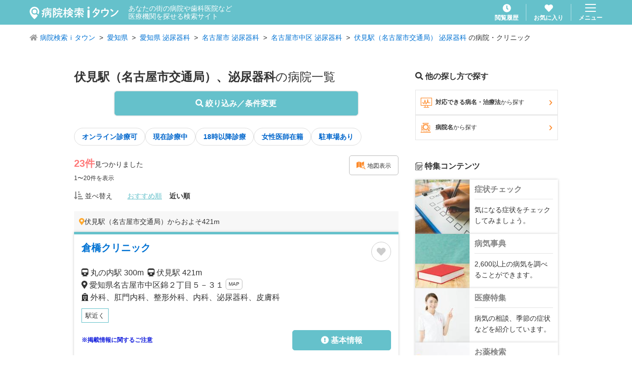

--- FILE ---
content_type: text/html; charset=utf-8
request_url: https://medical.itp.ne.jp/easy/list/-/-/%E4%BC%8F%E8%A6%8B%E9%A7%85/%E6%B3%8C%E5%B0%BF%E5%99%A8%E7%A7%91/-/1/
body_size: 30699
content:
<!DOCTYPE html><html lang="ja" prefix="og: http://ogp.me/ns#"><head><meta charSet="utf-8"/><title>愛知県 名古屋市 中区 名古屋市交通局 伏見駅 泌尿器科の病院・医院 23件【病院検索ｉタウン】</title><meta name="viewport" content="width=device-width, initial-scale=1, user-scalable=no"/><meta name="format-detection" content="telephone=no"/><meta name="author" content="NTTタウンページ株式会社"/><meta name="copyright" content="Copyright © NTTタウンページ株式会社 All rights reserved."/><meta name="description" content="愛知県、名古屋市、中区、名古屋市交通局、伏見駅、泌尿器科の病院・医院一覧です。23件。NTTタウンページ(株)が運営する病院検索ｉタウンでは現在診療中や18時以降診療可などの条件で医療機関を探せます。"/><meta name="keywords" content="病院,医院,クリニック,歯科,病名,検索,病院検索ｉタウン"/><meta property="og:url" content="https://medical.itp.ne.jp/[search]/list/[area1]/[area2]/[area3]/[term]/[addterm]/[page]"/><meta property="og:type" content="article"/><meta property="og:title" content="愛知県 名古屋市 中区 名古屋市交通局 伏見駅 泌尿器科の病院・医院 23件【病院検索ｉタウン】"/><meta property="og:description" content="愛知県、名古屋市、中区、名古屋市交通局、伏見駅、泌尿器科の病院・医院一覧です。23件。NTTタウンページ(株)が運営する病院検索ｉタウンでは現在診療中や18時以降診療可などの条件で医療機関を探せます。"/><meta property="og:site_name" content="病院検索ｉタウン"/><meta property="og:locale" content="ja_JP"/><link rel="icon" href="/img/favicon.ico"/><link rel="apple-touch-icon" href="/img/apple-touch-icon.png" sizes="180x180"/><link rel="canonical" href="/easy/list/愛知県/名古屋市中区/伏見駅（名古屋市交通局）/泌尿器科/-/1"/><link rel="preload" as="image" imageSrcSet="/_next/image/?url=https%3A%2F%2Fresources.itp.ne.jp%2F237075605162250840%2Fthumb&amp;w=256&amp;q=75 1x, /_next/image/?url=https%3A%2F%2Fresources.itp.ne.jp%2F237075605162250840%2Fthumb&amp;w=384&amp;q=75 2x" fetchpriority="high"/><meta name="next-head-count" content="18"/><link rel="preload" href="/_next/static/css/cefd5fa4954752f9.css" as="style"/><link rel="stylesheet" href="/_next/static/css/cefd5fa4954752f9.css" data-n-g=""/><link rel="preload" href="/_next/static/css/1309d958aac33310.css" as="style"/><link rel="stylesheet" href="/_next/static/css/1309d958aac33310.css" data-n-p=""/><link rel="preload" href="/_next/static/css/7d250b9934c79597.css" as="style"/><link rel="stylesheet" href="/_next/static/css/7d250b9934c79597.css" data-n-p=""/><noscript data-n-css=""></noscript><script defer="" nomodule="" src="/_next/static/chunks/polyfills-c67a75d1b6f99dc8.js"></script><script src="/_next/static/chunks/webpack-9efb116dbf1654cc.js" defer=""></script><script src="/_next/static/chunks/framework-0c7baedefba6b077.js" defer=""></script><script src="/_next/static/chunks/main-2da44f59899fa641.js" defer=""></script><script src="/_next/static/chunks/pages/_app-754ce70419075213.js" defer=""></script><script src="/_next/static/chunks/cb1608f2-ab8dba059eba7283.js" defer=""></script><script src="/_next/static/chunks/765-fa7ca45d24fdc454.js" defer=""></script><script src="/_next/static/chunks/261-36f29a55949d5913.js" defer=""></script><script src="/_next/static/chunks/455-6031de1c3db04e83.js" defer=""></script><script src="/_next/static/chunks/36-07a995a19474e5c2.js" defer=""></script><script src="/_next/static/chunks/431-4c8c0f655d1a6ded.js" defer=""></script><script src="/_next/static/chunks/6-43661ec46c3a5d66.js" defer=""></script><script src="/_next/static/chunks/786-374864f9936acd8e.js" defer=""></script><script src="/_next/static/chunks/313-a0a09f3f36a2dc8a.js" defer=""></script><script src="/_next/static/chunks/407-763f041e0b4af0f1.js" defer=""></script><script src="/_next/static/chunks/586-e7f34e2550387a45.js" defer=""></script><script src="/_next/static/chunks/770-cec74496c2955711.js" defer=""></script><script src="/_next/static/chunks/pages/%5Bsearch%5D/list/%5Barea1%5D/%5Barea2%5D/%5Barea3%5D/%5Bterm%5D/%5Baddterm%5D/%5Bpage%5D-a4808fc967dbbd7c.js" defer=""></script><script src="/_next/static/fGT9mU8xESHw8kxPL3U-B/_buildManifest.js" defer=""></script><script src="/_next/static/fGT9mU8xESHw8kxPL3U-B/_ssgManifest.js" defer=""></script></head><body><div id="__next"><header class="GlobalHeader_header___fCoq"><div class="GlobalHeader_header__body__0_f04"><div class="GlobalHeader_header__title__0ZHDT"><h1 class="GlobalHeader_header__title__logo__Hyv42"><a class="u-hover" href="/"><img alt="病院検索ｉタウン" loading="lazy" width="180" height="26" decoding="async" data-nimg="1" style="color:transparent" src="/img/common/logo_medical-itown_white.svg"/></a></h1><p class="GlobalHeader_header__title__lead__O69Qf">あなたの街の病院や歯科医院など<br/>医療機関を探せる検索サイト</p></div><div class="GlobalHeader_header__nav__hya8L"><div class="GlobalHeader_header__nav__item__YxM3a"><a class="GlobalHeader_header__link__yXkTL u-hover" href="/history/1/"><svg aria-hidden="true" focusable="false" data-prefix="fas" data-icon="clock" class="svg-inline--fa fa-clock GlobalHeader_header__link__icon__An4hx" role="img" xmlns="http://www.w3.org/2000/svg" viewBox="0 0 512 512"><path fill="currentColor" d="M256,8C119,8,8,119,8,256S119,504,256,504,504,393,504,256,393,8,256,8Zm92.49,313h0l-20,25a16,16,0,0,1-22.49,2.5h0l-67-49.72a40,40,0,0,1-15-31.23V112a16,16,0,0,1,16-16h32a16,16,0,0,1,16,16V256l58,42.5A16,16,0,0,1,348.49,321Z"></path></svg><span class="GlobalHeader_header__link__text__UW8IK">閲覧履歴</span></a></div><div class="GlobalHeader_header__nav__item__YxM3a"><a class="GlobalHeader_header__link__yXkTL u-hover" href="/favorite/1/"><svg aria-hidden="true" focusable="false" data-prefix="fas" data-icon="heart" class="svg-inline--fa fa-heart GlobalHeader_header__link__icon__An4hx " role="img" xmlns="http://www.w3.org/2000/svg" viewBox="0 0 512 512"><path fill="currentColor" d="M462.3 62.6C407.5 15.9 326 24.3 275.7 76.2L256 96.5l-19.7-20.3C186.1 24.3 104.5 15.9 49.7 62.6c-62.8 53.6-66.1 149.8-9.9 207.9l193.5 199.8c12.5 12.9 32.8 12.9 45.3 0l193.5-199.8c56.3-58.1 53-154.3-9.8-207.9z"></path></svg><span class="GlobalHeader_header__link__text__UW8IK">お気に入り</span></a></div><div class="GlobalHeader_header__nav__item__YxM3a"><button type="button" class="GlobalHeader_header__menu__YR4Hc u-hover"><img alt="menu" loading="lazy" width="22" height="16" decoding="async" data-nimg="1" style="color:transparent" src="/img/common/icon_menu.svg"/><span class="GlobalHeader_header__menu__text__kORNZ">メニュー</span></button></div></div></div></header><article><ol class="BreadcrumbList_breadcrumbList__wV7wo"><li class="BreadcrumbList_breadcrumbList__item__VZOAu "><svg aria-hidden="true" focusable="false" data-prefix="fas" data-icon="home" class="svg-inline--fa fa-home BreadcrumbList_breadcrumbList__icon__CKisk" role="img" xmlns="http://www.w3.org/2000/svg" viewBox="0 0 576 512"><path fill="currentColor" d="M280.37 148.26L96 300.11V464a16 16 0 0 0 16 16l112.06-.29a16 16 0 0 0 15.92-16V368a16 16 0 0 1 16-16h64a16 16 0 0 1 16 16v95.64a16 16 0 0 0 16 16.05L464 480a16 16 0 0 0 16-16V300L295.67 148.26a12.19 12.19 0 0 0-15.3 0zM571.6 251.47L488 182.56V44.05a12 12 0 0 0-12-12h-56a12 12 0 0 0-12 12v72.61L318.47 43a48 48 0 0 0-61 0L4.34 251.47a12 12 0 0 0-1.6 16.9l25.5 31A12 12 0 0 0 45.15 301l235.22-193.74a12.19 12.19 0 0 1 15.3 0L530.9 301a12 12 0 0 0 16.9-1.6l25.5-31a12 12 0 0 0-1.7-16.93z"></path></svg><a class="BreadcrumbList_breadcrumbList__link__Ziob2" href="/">病院検索ｉタウン</a></li><li class="BreadcrumbList_breadcrumbList__item__VZOAu "><a class="BreadcrumbList_breadcrumbList__link__Ziob2" href="/easy/list/%E6%84%9B%E7%9F%A5%E7%9C%8C/-/-/-/-/1/">愛知県</a></li><li class="BreadcrumbList_breadcrumbList__item__VZOAu "><a class="BreadcrumbList_breadcrumbList__link__Ziob2" href="/easy/list/%E6%84%9B%E7%9F%A5%E7%9C%8C/-/-/%E6%B3%8C%E5%B0%BF%E5%99%A8%E7%A7%91/-/1/">愛知県 泌尿器科</a></li><li class="BreadcrumbList_breadcrumbList__item__VZOAu "><a class="BreadcrumbList_breadcrumbList__link__Ziob2" href="/easy/list/%E6%84%9B%E7%9F%A5%E7%9C%8C/%E5%90%8D%E5%8F%A4%E5%B1%8B%E5%B8%82/-/%E6%B3%8C%E5%B0%BF%E5%99%A8%E7%A7%91/-/1/">名古屋市 泌尿器科</a></li><li class="BreadcrumbList_breadcrumbList__item__VZOAu "><a class="BreadcrumbList_breadcrumbList__link__Ziob2" href="/easy/list/%E6%84%9B%E7%9F%A5%E7%9C%8C/%E5%90%8D%E5%8F%A4%E5%B1%8B%E5%B8%82%E4%B8%AD%E5%8C%BA/-/%E6%B3%8C%E5%B0%BF%E5%99%A8%E7%A7%91/-/1/">名古屋市中区 泌尿器科</a></li><li class="BreadcrumbList_breadcrumbList__item__VZOAu "><a class="BreadcrumbList_breadcrumbList__link__Ziob2" href="/easy/list/%E6%84%9B%E7%9F%A5%E7%9C%8C/%E5%90%8D%E5%8F%A4%E5%B1%8B%E5%B8%82%E4%B8%AD%E5%8C%BA/%E4%BC%8F%E8%A6%8B%E9%A7%85%EF%BC%88%E5%90%8D%E5%8F%A4%E5%B1%8B%E5%B8%82%E4%BA%A4%E9%80%9A%E5%B1%80%EF%BC%89/%E6%B3%8C%E5%B0%BF%E5%99%A8%E7%A7%91/-/1/">伏見駅（名古屋市交通局） 泌尿器科</a> の病院・クリニック</li></ol><div class="ContentsWrapper_contentsWrapper__H3tjd ContentsWrapper_contentsWrapper--verticalSpace__VuOha"><div class="ContentsTwoColumn_contentsTwoColumn__xftuW"><main class="ContentsTwoColumn_contentsTwoColumn__main__FVUBD"><h2 class="SearchTitle_searchTitle__RKAqR"><strong class="SearchTitle_searchTitle__strong__1TA2x">伏見駅（名古屋市交通局）、泌尿器科</strong>の病院一覧</h2><div class="SearchList_resultTermButton__91WTz"><button type="button" class="Button_button__PT_6X Button_button--blue__tnxgp Button_button--fat__BawmW Button_button--shadow__f4IUf Button_button--round__kojWU"><svg aria-hidden="true" focusable="false" data-prefix="fas" data-icon="search" class="svg-inline--fa fa-search " role="img" xmlns="http://www.w3.org/2000/svg" viewBox="0 0 512 512"><path fill="currentColor" d="M505 442.7L405.3 343c-4.5-4.5-10.6-7-17-7H372c27.6-35.3 44-79.7 44-128C416 93.1 322.9 0 208 0S0 93.1 0 208s93.1 208 208 208c48.3 0 92.7-16.4 128-44v16.3c0 6.4 2.5 12.5 7 17l99.7 99.7c9.4 9.4 24.6 9.4 33.9 0l28.3-28.3c9.4-9.4 9.4-24.6.1-34zM208 336c-70.7 0-128-57.2-128-128 0-70.7 57.2-128 128-128 70.7 0 128 57.2 128 128 0 70.7-57.2 128-128 128z"></path></svg> 絞り込み／条件変更</button></div><div class="InlineLayout_inlineLayout__kHTGS"><a class="TagButton_tagButton__MtEiH TagButton_tagButton--white__OzvTV" rel="" href="/easy/list/-/-/%E4%BC%8F%E8%A6%8B%E9%A7%85/%E6%B3%8C%E5%B0%BF%E5%99%A8%E7%A7%91/telemedicine/1/">オンライン診療可</a><a class="TagButton_tagButton__MtEiH TagButton_tagButton--white__OzvTV" rel="" href="/easy/list/-/-/%E4%BC%8F%E8%A6%8B%E9%A7%85/%E6%B3%8C%E5%B0%BF%E5%99%A8%E7%A7%91/open/1/">現在診療中</a><a class="TagButton_tagButton__MtEiH TagButton_tagButton--white__OzvTV" rel="" href="/easy/list/-/-/%E4%BC%8F%E8%A6%8B%E9%A7%85/%E6%B3%8C%E5%B0%BF%E5%99%A8%E7%A7%91/after-eighteen/1/">18時以降診療</a><a class="TagButton_tagButton__MtEiH TagButton_tagButton--white__OzvTV" rel="" href="/easy/list/-/-/%E4%BC%8F%E8%A6%8B%E9%A7%85/%E6%B3%8C%E5%B0%BF%E5%99%A8%E7%A7%91/female-doctor/1/">女性医師在籍</a><a class="TagButton_tagButton__MtEiH TagButton_tagButton--white__OzvTV" rel="" href="/easy/list/-/-/%E4%BC%8F%E8%A6%8B%E9%A7%85/%E6%B3%8C%E5%B0%BF%E5%99%A8%E7%A7%91/parking/1/">駐車場あり</a></div><div class="SearchList_resultStatusHeader__nxFB0"><div><p><span class="SearchList_resultStatusHeader__data__hits__strong__vCUch">23<!-- -->件</span>見つかりました</p><p class="SearchList_resultStatusHeader__data__displayNumber__cClRx">1〜20<!-- -->件を表示</p></div><div class="SearchList_resultStatusHeader__button__RzRa_"><a class="Button_button__PT_6X Button_button--outlineGray__0BkdF Button_button--weightNormal__p4NUn Button_button--fontSmall__J9csR Button_button--round__kojWU" rel="" href="/easy/map/-/-/%E4%BC%8F%E8%A6%8B%E9%A7%85/%E6%B3%8C%E5%B0%BF%E5%99%A8%E7%A7%91/-/"><i class="CustomIcon_customIcon__xEWOr CustomIcon_customIcon--searchMap__RV2kA u-color-orange u-fz16"></i> 地図表示</a></div></div><div class="SearchList_resultSort__IaJ8i"><div class="SearchList_resultSort__label__mFksp"><svg aria-hidden="true" focusable="false" data-prefix="fas" data-icon="sort-amount-down-alt" class="svg-inline--fa fa-sort-amount-down-alt SearchList_resultSort__label__icon__XNSVW" role="img" xmlns="http://www.w3.org/2000/svg" viewBox="0 0 512 512"><path fill="currentColor" d="M240 96h64a16 16 0 0 0 16-16V48a16 16 0 0 0-16-16h-64a16 16 0 0 0-16 16v32a16 16 0 0 0 16 16zm0 128h128a16 16 0 0 0 16-16v-32a16 16 0 0 0-16-16H240a16 16 0 0 0-16 16v32a16 16 0 0 0 16 16zm256 192H240a16 16 0 0 0-16 16v32a16 16 0 0 0 16 16h256a16 16 0 0 0 16-16v-32a16 16 0 0 0-16-16zm-256-64h192a16 16 0 0 0 16-16v-32a16 16 0 0 0-16-16H240a16 16 0 0 0-16 16v32a16 16 0 0 0 16 16zm-64 0h-48V48a16 16 0 0 0-16-16H80a16 16 0 0 0-16 16v304H16c-14.19 0-21.37 17.24-11.29 27.31l80 96a16 16 0 0 0 22.62 0l80-96C197.35 369.26 190.22 352 176 352z"></path></svg> 並べ替え</div><ul class="SearchList_resultSort__optionList__IDMB2"><li class="SearchList_resultSort__optionList__item__kAVx3"><a class="SearchList_resultSort__optionList__item__link__S8PnS SearchList_resultSort__optionList__item__link--current__r9Q0z" href="/easy/list/-/-/%E4%BC%8F%E8%A6%8B%E9%A7%85/%E6%B3%8C%E5%B0%BF%E5%99%A8%E7%A7%91/-/1/?sort=01">おすすめ順</a></li><li class="SearchList_resultSort__optionList__item__kAVx3"><a class="SearchList_resultSort__optionList__item__link__S8PnS " href="/easy/list/-/-/%E4%BC%8F%E8%A6%8B%E9%A7%85/%E6%B3%8C%E5%B0%BF%E5%99%A8%E7%A7%91/-/1/?sort=02">近い順</a></li></ul></div><div class="SearchList_resultList__3sZ6g"><div class="VerticalListLayout_verticalListLayout__T4SJ4"><div><p class="ArticleCard_articleCardDistance__uwo__"><svg aria-hidden="true" focusable="false" data-prefix="fas" data-icon="map-marker-alt" class="svg-inline--fa fa-map-marker-alt ArticleCard_articleCardDistance__icon__Dj5nA" role="img" xmlns="http://www.w3.org/2000/svg" viewBox="0 0 384 512"><path fill="currentColor" d="M172.268 501.67C26.97 291.031 0 269.413 0 192 0 85.961 85.961 0 192 0s192 85.961 192 192c0 77.413-26.97 99.031-172.268 309.67-9.535 13.774-29.93 13.773-39.464 0zM192 272c44.183 0 80-35.817 80-80s-35.817-80-80-80-80 35.817-80 80 35.817 80 80 80z"></path></svg>伏見駅（名古屋市交通局）<!-- -->からおよそ<!-- -->421m</p><article class="ArticleCard_articleCard__9WrEj"><header class="ArticleCard_articleCard__header__YZwxs"><div class="ArticleCard_articleCard__header__title__CUV4O"><h1 class="ArticleCard_articleCard__header__title__name__kSd3e">倉橋クリニック</h1></div><div class="ArticleCard_articleCard__header__control__5WuWm"><div><div class="ToggleFavoriteButton_toggleFavoriteButton__xZmMk false"><svg aria-hidden="true" focusable="false" data-prefix="fas" data-icon="heart" class="svg-inline--fa fa-heart " role="img" xmlns="http://www.w3.org/2000/svg" viewBox="0 0 512 512"><path fill="currentColor" d="M462.3 62.6C407.5 15.9 326 24.3 275.7 76.2L256 96.5l-19.7-20.3C186.1 24.3 104.5 15.9 49.7 62.6c-62.8 53.6-66.1 149.8-9.9 207.9l193.5 199.8c12.5 12.9 32.8 12.9 45.3 0l193.5-199.8c56.3-58.1 53-154.3-9.8-207.9z"></path></svg><span class="ToggleFavoriteButton_toggleFavoriteButton__popup__Y1oFB false">追加しました</span></div></div></div></header><div class="ArticleCard_articleCard__info__erVZQ"><div class="ArticleCard_articleCard__info__data___KEXl ArticleCard_articleCard__info__data--unthumbnail__S3BAX"><p class="ArticleCard_articleCard__info__data__text__IpyFA"><svg aria-hidden="true" focusable="false" data-prefix="fas" data-icon="train" class="svg-inline--fa fa-train " role="img" xmlns="http://www.w3.org/2000/svg" viewBox="0 0 448 512"><path fill="currentColor" d="M448 96v256c0 51.815-61.624 96-130.022 96l62.98 49.721C386.905 502.417 383.562 512 376 512H72c-7.578 0-10.892-9.594-4.957-14.279L130.022 448C61.82 448 0 403.954 0 352V96C0 42.981 64 0 128 0h192c65 0 128 42.981 128 96zm-48 136V120c0-13.255-10.745-24-24-24H72c-13.255 0-24 10.745-24 24v112c0 13.255 10.745 24 24 24h304c13.255 0 24-10.745 24-24zm-176 64c-30.928 0-56 25.072-56 56s25.072 56 56 56 56-25.072 56-56-25.072-56-56-56z"></path></svg> <!-- -->丸の内駅<!-- --> <!-- -->300m<!-- -->  <svg aria-hidden="true" focusable="false" data-prefix="fas" data-icon="train" class="svg-inline--fa fa-train " role="img" xmlns="http://www.w3.org/2000/svg" viewBox="0 0 448 512"><path fill="currentColor" d="M448 96v256c0 51.815-61.624 96-130.022 96l62.98 49.721C386.905 502.417 383.562 512 376 512H72c-7.578 0-10.892-9.594-4.957-14.279L130.022 448C61.82 448 0 403.954 0 352V96C0 42.981 64 0 128 0h192c65 0 128 42.981 128 96zm-48 136V120c0-13.255-10.745-24-24-24H72c-13.255 0-24 10.745-24 24v112c0 13.255 10.745 24 24 24h304c13.255 0 24-10.745 24-24zm-176 64c-30.928 0-56 25.072-56 56s25.072 56 56 56 56-25.072 56-56-25.072-56-56-56z"></path></svg> <!-- -->伏見駅<!-- --> <!-- -->421m<!-- -->  </p><p class="ArticleCard_articleCard__info__data__text__IpyFA"><svg aria-hidden="true" focusable="false" data-prefix="fas" data-icon="map-marker-alt" class="svg-inline--fa fa-map-marker-alt " role="img" xmlns="http://www.w3.org/2000/svg" viewBox="0 0 384 512"><path fill="currentColor" d="M172.268 501.67C26.97 291.031 0 269.413 0 192 0 85.961 85.961 0 192 0s192 85.961 192 192c0 77.413-26.97 99.031-172.268 309.67-9.535 13.774-29.93 13.773-39.464 0zM192 272c44.183 0 80-35.817 80-80s-35.817-80-80-80-80 35.817-80 80 35.817 80 80 80z"></path></svg> <!-- -->愛知県名古屋市中区錦２丁目<!-- -->５－３１<!-- --> <a class="Button_button__PT_6X Button_button--outlineGray__0BkdF Button_button--fontXSmall__qSFzk Button_button--tight__9TaIv Button_button--weightNormal__p4NUn Button_button--round__kojWU Button_button--inlineBlock__tpfEU" rel="" href="/minfo/231786515200000899/map/">MAP</a></p><p class="ArticleCard_articleCard__info__data__text__IpyFA ArticleCard_articleCard__info__data__text--indent__qR7FJ"><svg aria-hidden="true" focusable="false" data-prefix="fas" data-icon="hospital" class="svg-inline--fa fa-hospital " role="img" xmlns="http://www.w3.org/2000/svg" viewBox="0 0 448 512"><path fill="currentColor" d="M448 492v20H0v-20c0-6.627 5.373-12 12-12h20V120c0-13.255 10.745-24 24-24h88V24c0-13.255 10.745-24 24-24h112c13.255 0 24 10.745 24 24v72h88c13.255 0 24 10.745 24 24v360h20c6.627 0 12 5.373 12 12zM308 192h-40c-6.627 0-12 5.373-12 12v40c0 6.627 5.373 12 12 12h40c6.627 0 12-5.373 12-12v-40c0-6.627-5.373-12-12-12zm-168 64h40c6.627 0 12-5.373 12-12v-40c0-6.627-5.373-12-12-12h-40c-6.627 0-12 5.373-12 12v40c0 6.627 5.373 12 12 12zm104 128h-40c-6.627 0-12 5.373-12 12v84h64v-84c0-6.627-5.373-12-12-12zm64-96h-40c-6.627 0-12 5.373-12 12v40c0 6.627 5.373 12 12 12h40c6.627 0 12-5.373 12-12v-40c0-6.627-5.373-12-12-12zm-116 12c0-6.627-5.373-12-12-12h-40c-6.627 0-12 5.373-12 12v40c0 6.627 5.373 12 12 12h40c6.627 0 12-5.373 12-12v-40zM182 96h26v26a6 6 0 0 0 6 6h20a6 6 0 0 0 6-6V96h26a6 6 0 0 0 6-6V70a6 6 0 0 0-6-6h-26V38a6 6 0 0 0-6-6h-20a6 6 0 0 0-6 6v26h-26a6 6 0 0 0-6 6v20a6 6 0 0 0 6 6z"></path></svg> <!-- -->外科、肛門内科、整形外科、内科、泌尿器科、皮膚科</p></div></div><ul class="ArticleCard_articleCardTagWrapper__Vpkja"><li class="ArticleCard_articleCardTag__4ZX8_">駅近く</li></ul><div class="ArticleCard_articleCard__detailLink__za8vP"><p class="ArticleCard_articleCard__attention__rCQC_">※掲載情報に関するご注意</p><div class="ArticleCard_articleCard__detailLink__area__7QLmZ"><div class="ArticleCard_articleCard__detailLink__area__button__832lc"><div class="ArticleCard_articleCard__detailLink__area__button__item__HjSHD"><a class="Button_button__PT_6X Button_button--lightblue__MUK_Z Button_button--round__kojWU" rel="" href="/minfo/231786515200000899/"><svg aria-hidden="true" focusable="false" data-prefix="fas" data-icon="exclamation-circle" class="svg-inline--fa fa-exclamation-circle " role="img" xmlns="http://www.w3.org/2000/svg" viewBox="0 0 512 512"><path fill="currentColor" d="M504 256c0 136.997-111.043 248-248 248S8 392.997 8 256C8 119.083 119.043 8 256 8s248 111.083 248 248zm-248 50c-25.405 0-46 20.595-46 46s20.595 46 46 46 46-20.595 46-46-20.595-46-46-46zm-43.673-165.346l7.418 136c.347 6.364 5.609 11.346 11.982 11.346h48.546c6.373 0 11.635-4.982 11.982-11.346l7.418-136c.375-6.874-5.098-12.654-11.982-12.654h-63.383c-6.884 0-12.356 5.78-11.981 12.654z"></path></svg> 基本情報</a></div></div></div></div></article></div><div><p class="ArticleCard_articleCardDistance__uwo__"><svg aria-hidden="true" focusable="false" data-prefix="fas" data-icon="map-marker-alt" class="svg-inline--fa fa-map-marker-alt ArticleCard_articleCardDistance__icon__Dj5nA" role="img" xmlns="http://www.w3.org/2000/svg" viewBox="0 0 384 512"><path fill="currentColor" d="M172.268 501.67C26.97 291.031 0 269.413 0 192 0 85.961 85.961 0 192 0s192 85.961 192 192c0 77.413-26.97 99.031-172.268 309.67-9.535 13.774-29.93 13.773-39.464 0zM192 272c44.183 0 80-35.817 80-80s-35.817-80-80-80-80 35.817-80 80 35.817 80 80 80z"></path></svg>伏見駅（名古屋市交通局）<!-- -->からおよそ<!-- -->421m</p><article class="ArticleCard_articleCard__9WrEj"><header class="ArticleCard_articleCard__header__YZwxs"><div class="ArticleCard_articleCard__header__title__CUV4O"><span class="ArticleCard_articleCard__header__title__tag__eDwvK ArticleCard_articleCard__header__title__tag--offHours__R_qTc">診療時間外</span><h1 class="ArticleCard_articleCard__header__title__name__kSd3e">倉橋クリニック</h1></div><div class="ArticleCard_articleCard__header__control__5WuWm"><div><div class="ToggleFavoriteButton_toggleFavoriteButton__xZmMk false"><svg aria-hidden="true" focusable="false" data-prefix="fas" data-icon="heart" class="svg-inline--fa fa-heart " role="img" xmlns="http://www.w3.org/2000/svg" viewBox="0 0 512 512"><path fill="currentColor" d="M462.3 62.6C407.5 15.9 326 24.3 275.7 76.2L256 96.5l-19.7-20.3C186.1 24.3 104.5 15.9 49.7 62.6c-62.8 53.6-66.1 149.8-9.9 207.9l193.5 199.8c12.5 12.9 32.8 12.9 45.3 0l193.5-199.8c56.3-58.1 53-154.3-9.8-207.9z"></path></svg><span class="ToggleFavoriteButton_toggleFavoriteButton__popup__Y1oFB false">追加しました</span></div></div></div></header><div class="ArticleCard_articleCard__info__erVZQ"><div class="ArticleCard_articleCard__info__data___KEXl ArticleCard_articleCard__info__data--unthumbnail__S3BAX"><p class="ArticleCard_articleCard__info__data__text__IpyFA"><svg aria-hidden="true" focusable="false" data-prefix="fas" data-icon="train" class="svg-inline--fa fa-train " role="img" xmlns="http://www.w3.org/2000/svg" viewBox="0 0 448 512"><path fill="currentColor" d="M448 96v256c0 51.815-61.624 96-130.022 96l62.98 49.721C386.905 502.417 383.562 512 376 512H72c-7.578 0-10.892-9.594-4.957-14.279L130.022 448C61.82 448 0 403.954 0 352V96C0 42.981 64 0 128 0h192c65 0 128 42.981 128 96zm-48 136V120c0-13.255-10.745-24-24-24H72c-13.255 0-24 10.745-24 24v112c0 13.255 10.745 24 24 24h304c13.255 0 24-10.745 24-24zm-176 64c-30.928 0-56 25.072-56 56s25.072 56 56 56 56-25.072 56-56-25.072-56-56-56z"></path></svg> <!-- -->丸の内駅<!-- --> <!-- -->299m<!-- -->  <svg aria-hidden="true" focusable="false" data-prefix="fas" data-icon="train" class="svg-inline--fa fa-train " role="img" xmlns="http://www.w3.org/2000/svg" viewBox="0 0 448 512"><path fill="currentColor" d="M448 96v256c0 51.815-61.624 96-130.022 96l62.98 49.721C386.905 502.417 383.562 512 376 512H72c-7.578 0-10.892-9.594-4.957-14.279L130.022 448C61.82 448 0 403.954 0 352V96C0 42.981 64 0 128 0h192c65 0 128 42.981 128 96zm-48 136V120c0-13.255-10.745-24-24-24H72c-13.255 0-24 10.745-24 24v112c0 13.255 10.745 24 24 24h304c13.255 0 24-10.745 24-24zm-176 64c-30.928 0-56 25.072-56 56s25.072 56 56 56 56-25.072 56-56-25.072-56-56-56z"></path></svg> <!-- -->伏見駅<!-- --> <!-- -->421m<!-- -->  </p><p class="ArticleCard_articleCard__info__data__text__IpyFA"><svg aria-hidden="true" focusable="false" data-prefix="fas" data-icon="map-marker-alt" class="svg-inline--fa fa-map-marker-alt " role="img" xmlns="http://www.w3.org/2000/svg" viewBox="0 0 384 512"><path fill="currentColor" d="M172.268 501.67C26.97 291.031 0 269.413 0 192 0 85.961 85.961 0 192 0s192 85.961 192 192c0 77.413-26.97 99.031-172.268 309.67-9.535 13.774-29.93 13.773-39.464 0zM192 272c44.183 0 80-35.817 80-80s-35.817-80-80-80-80 35.817-80 80 35.817 80 80 80z"></path></svg> <!-- -->愛知県名古屋市中区錦２丁目<!-- -->５－３１<!-- --> <a class="Button_button__PT_6X Button_button--outlineGray__0BkdF Button_button--fontXSmall__qSFzk Button_button--tight__9TaIv Button_button--weightNormal__p4NUn Button_button--round__kojWU Button_button--inlineBlock__tpfEU" rel="" href="/minfo/233904715200000899/map/">MAP</a></p><p class="ArticleCard_articleCard__info__data__text__IpyFA ArticleCard_articleCard__info__data__text--indent__qR7FJ"><svg aria-hidden="true" focusable="false" data-prefix="fas" data-icon="hospital" class="svg-inline--fa fa-hospital " role="img" xmlns="http://www.w3.org/2000/svg" viewBox="0 0 448 512"><path fill="currentColor" d="M448 492v20H0v-20c0-6.627 5.373-12 12-12h20V120c0-13.255 10.745-24 24-24h88V24c0-13.255 10.745-24 24-24h112c13.255 0 24 10.745 24 24v72h88c13.255 0 24 10.745 24 24v360h20c6.627 0 12 5.373 12 12zM308 192h-40c-6.627 0-12 5.373-12 12v40c0 6.627 5.373 12 12 12h40c6.627 0 12-5.373 12-12v-40c0-6.627-5.373-12-12-12zm-168 64h40c6.627 0 12-5.373 12-12v-40c0-6.627-5.373-12-12-12h-40c-6.627 0-12 5.373-12 12v40c0 6.627 5.373 12 12 12zm104 128h-40c-6.627 0-12 5.373-12 12v84h64v-84c0-6.627-5.373-12-12-12zm64-96h-40c-6.627 0-12 5.373-12 12v40c0 6.627 5.373 12 12 12h40c6.627 0 12-5.373 12-12v-40c0-6.627-5.373-12-12-12zm-116 12c0-6.627-5.373-12-12-12h-40c-6.627 0-12 5.373-12 12v40c0 6.627 5.373 12 12 12h40c6.627 0 12-5.373 12-12v-40zM182 96h26v26a6 6 0 0 0 6 6h20a6 6 0 0 0 6-6V96h26a6 6 0 0 0 6-6V70a6 6 0 0 0-6-6h-26V38a6 6 0 0 0-6-6h-20a6 6 0 0 0-6 6v26h-26a6 6 0 0 0-6 6v20a6 6 0 0 0 6 6z"></path></svg> <!-- -->外科、肛門内科、整形外科、内科、泌尿器科、皮膚科</p></div></div><div class="ArticleCard_articleCard__body__GGS33"><div class="ArticleCard_articleCard__body__schedule__fMB0E"><table class="ScheduleTable_scheduleTable__sFJ5N"><thead><tr><th class="ScheduleTable_scheduleTable__head__2bwTy"> </th><th class="ScheduleTable_scheduleTable__head__2bwTy">月</th><th class="ScheduleTable_scheduleTable__head__2bwTy">火</th><th class="ScheduleTable_scheduleTable__head__2bwTy">水</th><th class="ScheduleTable_scheduleTable__head__2bwTy">木</th><th class="ScheduleTable_scheduleTable__head__2bwTy">金</th><th class="ScheduleTable_scheduleTable__head__2bwTy">土</th><th class="ScheduleTable_scheduleTable__head__2bwTy">日</th><th class="ScheduleTable_scheduleTable__head__2bwTy">祝</th></tr></thead><tbody><tr><td class="ScheduleTable_scheduleTable__data__vmwUY">09:00〜12:00</td><td class="ScheduleTable_scheduleTable__data__vmwUY ScheduleTable_scheduleTable__data--empty__SIEG_">-</td><td class="ScheduleTable_scheduleTable__data__vmwUY ScheduleTable_scheduleTable__data--empty__SIEG_">-</td><td class="ScheduleTable_scheduleTable__data__vmwUY ScheduleTable_scheduleTable__data--empty__SIEG_">-</td><td class="ScheduleTable_scheduleTable__data__vmwUY ScheduleTable_scheduleTable__data--empty__SIEG_">-</td><td class="ScheduleTable_scheduleTable__data__vmwUY ScheduleTable_scheduleTable__data--empty__SIEG_">-</td><td class="ScheduleTable_scheduleTable__data__vmwUY "><svg aria-hidden="true" focusable="false" data-prefix="fas" data-icon="circle" class="svg-inline--fa fa-circle " role="img" xmlns="http://www.w3.org/2000/svg" viewBox="0 0 512 512"><path fill="currentColor" d="M256 8C119 8 8 119 8 256s111 248 248 248 248-111 248-248S393 8 256 8z"></path></svg></td><td class="ScheduleTable_scheduleTable__data__vmwUY ScheduleTable_scheduleTable__data--empty__SIEG_">-</td><td class="ScheduleTable_scheduleTable__data__vmwUY ScheduleTable_scheduleTable__data--empty__SIEG_">-</td></tr><tr><td class="ScheduleTable_scheduleTable__data__vmwUY">09:00〜13:00</td><td class="ScheduleTable_scheduleTable__data__vmwUY "><svg aria-hidden="true" focusable="false" data-prefix="fas" data-icon="circle" class="svg-inline--fa fa-circle " role="img" xmlns="http://www.w3.org/2000/svg" viewBox="0 0 512 512"><path fill="currentColor" d="M256 8C119 8 8 119 8 256s111 248 248 248 248-111 248-248S393 8 256 8z"></path></svg></td><td class="ScheduleTable_scheduleTable__data__vmwUY "><svg aria-hidden="true" focusable="false" data-prefix="fas" data-icon="circle" class="svg-inline--fa fa-circle " role="img" xmlns="http://www.w3.org/2000/svg" viewBox="0 0 512 512"><path fill="currentColor" d="M256 8C119 8 8 119 8 256s111 248 248 248 248-111 248-248S393 8 256 8z"></path></svg></td><td class="ScheduleTable_scheduleTable__data__vmwUY "><svg aria-hidden="true" focusable="false" data-prefix="fas" data-icon="circle" class="svg-inline--fa fa-circle " role="img" xmlns="http://www.w3.org/2000/svg" viewBox="0 0 512 512"><path fill="currentColor" d="M256 8C119 8 8 119 8 256s111 248 248 248 248-111 248-248S393 8 256 8z"></path></svg></td><td class="ScheduleTable_scheduleTable__data__vmwUY "><svg aria-hidden="true" focusable="false" data-prefix="fas" data-icon="circle" class="svg-inline--fa fa-circle " role="img" xmlns="http://www.w3.org/2000/svg" viewBox="0 0 512 512"><path fill="currentColor" d="M256 8C119 8 8 119 8 256s111 248 248 248 248-111 248-248S393 8 256 8z"></path></svg></td><td class="ScheduleTable_scheduleTable__data__vmwUY "><svg aria-hidden="true" focusable="false" data-prefix="fas" data-icon="circle" class="svg-inline--fa fa-circle " role="img" xmlns="http://www.w3.org/2000/svg" viewBox="0 0 512 512"><path fill="currentColor" d="M256 8C119 8 8 119 8 256s111 248 248 248 248-111 248-248S393 8 256 8z"></path></svg></td><td class="ScheduleTable_scheduleTable__data__vmwUY ScheduleTable_scheduleTable__data--empty__SIEG_">-</td><td class="ScheduleTable_scheduleTable__data__vmwUY ScheduleTable_scheduleTable__data--empty__SIEG_">-</td><td class="ScheduleTable_scheduleTable__data__vmwUY ScheduleTable_scheduleTable__data--empty__SIEG_">-</td></tr><tr><td class="ScheduleTable_scheduleTable__data__vmwUY">16:00〜19:00</td><td class="ScheduleTable_scheduleTable__data__vmwUY "><svg aria-hidden="true" focusable="false" data-prefix="fas" data-icon="circle" class="svg-inline--fa fa-circle " role="img" xmlns="http://www.w3.org/2000/svg" viewBox="0 0 512 512"><path fill="currentColor" d="M256 8C119 8 8 119 8 256s111 248 248 248 248-111 248-248S393 8 256 8z"></path></svg></td><td class="ScheduleTable_scheduleTable__data__vmwUY "><svg aria-hidden="true" focusable="false" data-prefix="fas" data-icon="circle" class="svg-inline--fa fa-circle " role="img" xmlns="http://www.w3.org/2000/svg" viewBox="0 0 512 512"><path fill="currentColor" d="M256 8C119 8 8 119 8 256s111 248 248 248 248-111 248-248S393 8 256 8z"></path></svg></td><td class="ScheduleTable_scheduleTable__data__vmwUY "><svg aria-hidden="true" focusable="false" data-prefix="fas" data-icon="circle" class="svg-inline--fa fa-circle " role="img" xmlns="http://www.w3.org/2000/svg" viewBox="0 0 512 512"><path fill="currentColor" d="M256 8C119 8 8 119 8 256s111 248 248 248 248-111 248-248S393 8 256 8z"></path></svg></td><td class="ScheduleTable_scheduleTable__data__vmwUY "><svg aria-hidden="true" focusable="false" data-prefix="fas" data-icon="circle" class="svg-inline--fa fa-circle " role="img" xmlns="http://www.w3.org/2000/svg" viewBox="0 0 512 512"><path fill="currentColor" d="M256 8C119 8 8 119 8 256s111 248 248 248 248-111 248-248S393 8 256 8z"></path></svg></td><td class="ScheduleTable_scheduleTable__data__vmwUY "><svg aria-hidden="true" focusable="false" data-prefix="fas" data-icon="circle" class="svg-inline--fa fa-circle " role="img" xmlns="http://www.w3.org/2000/svg" viewBox="0 0 512 512"><path fill="currentColor" d="M256 8C119 8 8 119 8 256s111 248 248 248 248-111 248-248S393 8 256 8z"></path></svg></td><td class="ScheduleTable_scheduleTable__data__vmwUY ScheduleTable_scheduleTable__data--empty__SIEG_">-</td><td class="ScheduleTable_scheduleTable__data__vmwUY ScheduleTable_scheduleTable__data--empty__SIEG_">-</td><td class="ScheduleTable_scheduleTable__data__vmwUY ScheduleTable_scheduleTable__data--empty__SIEG_">-</td></tr></tbody><caption class="ScheduleTable_scheduleTable__caption__nLq47"><span class="ScheduleTable_scheduleTable__caption__text__3pmPR"><span class="ScheduleTable_scheduleTable__caption__text__label__v3bPG">備考</span><span class="ScheduleTable_scheduleTable__caption__text__body__GoqSo">土曜12:00まで　臨時休診あり</span></span></caption></table></div><div class="ArticleCard_articleCard__body__link__4MXGd"></div></div><ul class="ArticleCard_articleCardTagWrapper__Vpkja"><li class="ArticleCard_articleCardTag__4ZX8_">土曜診療</li><li class="ArticleCard_articleCardTag__4ZX8_">18時以降診療</li><li class="ArticleCard_articleCardTag__4ZX8_">駅近く</li><li class="ArticleCard_articleCardTag__4ZX8_">女性医師在籍</li><li class="ArticleCard_articleCardTag__4ZX8_">在宅診療可</li></ul><div class="u-mt10"><span class="ArticleCard_articleCardIcon__gSrf7"><i class="CustomIcon_customIcon__xEWOr CustomIcon_customIcon--display__4WpHj u-color-orange"></i></span>企業向け健診<span class="u-color-blue">もっと見る</span></div><div class="ArticleCard_articleCard__detailLink__za8vP"><p class="ArticleCard_articleCard__attention__rCQC_">※掲載情報に関するご注意</p><div class="ArticleCard_articleCard__detailLink__area__7QLmZ"><div class="ArticleCard_articleCard__detailLink__area__button__832lc"><div class="ArticleCard_articleCard__detailLink__area__button__item__HjSHD"><a class="Button_button__PT_6X Button_button--lightblue__MUK_Z Button_button--round__kojWU" rel="" href="/minfo/233904715200000899/"><svg aria-hidden="true" focusable="false" data-prefix="fas" data-icon="exclamation-circle" class="svg-inline--fa fa-exclamation-circle " role="img" xmlns="http://www.w3.org/2000/svg" viewBox="0 0 512 512"><path fill="currentColor" d="M504 256c0 136.997-111.043 248-248 248S8 392.997 8 256C8 119.083 119.043 8 256 8s248 111.083 248 248zm-248 50c-25.405 0-46 20.595-46 46s20.595 46 46 46 46-20.595 46-46-20.595-46-46-46zm-43.673-165.346l7.418 136c.347 6.364 5.609 11.346 11.982 11.346h48.546c6.373 0 11.635-4.982 11.982-11.346l7.418-136c.375-6.874-5.098-12.654-11.982-12.654h-63.383c-6.884 0-12.356 5.78-11.981 12.654z"></path></svg> 基本情報</a></div></div></div></div></article></div><div><p class="ArticleCard_articleCardDistance__uwo__"><svg aria-hidden="true" focusable="false" data-prefix="fas" data-icon="map-marker-alt" class="svg-inline--fa fa-map-marker-alt ArticleCard_articleCardDistance__icon__Dj5nA" role="img" xmlns="http://www.w3.org/2000/svg" viewBox="0 0 384 512"><path fill="currentColor" d="M172.268 501.67C26.97 291.031 0 269.413 0 192 0 85.961 85.961 0 192 0s192 85.961 192 192c0 77.413-26.97 99.031-172.268 309.67-9.535 13.774-29.93 13.773-39.464 0zM192 272c44.183 0 80-35.817 80-80s-35.817-80-80-80-80 35.817-80 80 35.817 80 80 80z"></path></svg>伏見駅（名古屋市交通局）<!-- -->からおよそ<!-- -->505m</p><article class="ArticleCard_articleCard__9WrEj"><header class="ArticleCard_articleCard__header__YZwxs"><div class="ArticleCard_articleCard__header__title__CUV4O"><h1 class="ArticleCard_articleCard__header__title__name__kSd3e">アネシス美容クリニック</h1></div><div class="ArticleCard_articleCard__header__control__5WuWm"><div><div class="ToggleFavoriteButton_toggleFavoriteButton__xZmMk false"><svg aria-hidden="true" focusable="false" data-prefix="fas" data-icon="heart" class="svg-inline--fa fa-heart " role="img" xmlns="http://www.w3.org/2000/svg" viewBox="0 0 512 512"><path fill="currentColor" d="M462.3 62.6C407.5 15.9 326 24.3 275.7 76.2L256 96.5l-19.7-20.3C186.1 24.3 104.5 15.9 49.7 62.6c-62.8 53.6-66.1 149.8-9.9 207.9l193.5 199.8c12.5 12.9 32.8 12.9 45.3 0l193.5-199.8c56.3-58.1 53-154.3-9.8-207.9z"></path></svg><span class="ToggleFavoriteButton_toggleFavoriteButton__popup__Y1oFB false">追加しました</span></div></div></div></header><div class="ArticleCard_articleCard__info__erVZQ"><div class="ArticleCard_articleCard__info__data___KEXl ArticleCard_articleCard__info__data--unthumbnail__S3BAX"><p class="ArticleCard_articleCard__info__data__text__IpyFA"><svg aria-hidden="true" focusable="false" data-prefix="fas" data-icon="train" class="svg-inline--fa fa-train " role="img" xmlns="http://www.w3.org/2000/svg" viewBox="0 0 448 512"><path fill="currentColor" d="M448 96v256c0 51.815-61.624 96-130.022 96l62.98 49.721C386.905 502.417 383.562 512 376 512H72c-7.578 0-10.892-9.594-4.957-14.279L130.022 448C61.82 448 0 403.954 0 352V96C0 42.981 64 0 128 0h192c65 0 128 42.981 128 96zm-48 136V120c0-13.255-10.745-24-24-24H72c-13.255 0-24 10.745-24 24v112c0 13.255 10.745 24 24 24h304c13.255 0 24-10.745 24-24zm-176 64c-30.928 0-56 25.072-56 56s25.072 56 56 56 56-25.072 56-56-25.072-56-56-56z"></path></svg> <!-- -->栄駅<!-- --> <!-- -->463m<!-- -->  <svg aria-hidden="true" focusable="false" data-prefix="fas" data-icon="train" class="svg-inline--fa fa-train " role="img" xmlns="http://www.w3.org/2000/svg" viewBox="0 0 448 512"><path fill="currentColor" d="M448 96v256c0 51.815-61.624 96-130.022 96l62.98 49.721C386.905 502.417 383.562 512 376 512H72c-7.578 0-10.892-9.594-4.957-14.279L130.022 448C61.82 448 0 403.954 0 352V96C0 42.981 64 0 128 0h192c65 0 128 42.981 128 96zm-48 136V120c0-13.255-10.745-24-24-24H72c-13.255 0-24 10.745-24 24v112c0 13.255 10.745 24 24 24h304c13.255 0 24-10.745 24-24zm-176 64c-30.928 0-56 25.072-56 56s25.072 56 56 56 56-25.072 56-56-25.072-56-56-56z"></path></svg> <!-- -->伏見駅<!-- --> <!-- -->505m<!-- -->  </p><p class="ArticleCard_articleCard__info__data__text__IpyFA"><svg aria-hidden="true" focusable="false" data-prefix="fas" data-icon="map-marker-alt" class="svg-inline--fa fa-map-marker-alt " role="img" xmlns="http://www.w3.org/2000/svg" viewBox="0 0 384 512"><path fill="currentColor" d="M172.268 501.67C26.97 291.031 0 269.413 0 192 0 85.961 85.961 0 192 0s192 85.961 192 192c0 77.413-26.97 99.031-172.268 309.67-9.535 13.774-29.93 13.773-39.464 0zM192 272c44.183 0 80-35.817 80-80s-35.817-80-80-80-80 35.817-80 80 35.817 80 80 80z"></path></svg> <!-- -->愛知県名古屋市中区錦３丁目<!-- -->２０－１７<!-- --> <a class="Button_button__PT_6X Button_button--outlineGray__0BkdF Button_button--fontXSmall__qSFzk Button_button--tight__9TaIv Button_button--weightNormal__p4NUn Button_button--round__kojWU Button_button--inlineBlock__tpfEU" rel="" href="/minfo/230180655102370960/map/">MAP</a></p><p class="ArticleCard_articleCard__info__data__text__IpyFA ArticleCard_articleCard__info__data__text--indent__qR7FJ"><svg aria-hidden="true" focusable="false" data-prefix="fas" data-icon="hospital" class="svg-inline--fa fa-hospital " role="img" xmlns="http://www.w3.org/2000/svg" viewBox="0 0 448 512"><path fill="currentColor" d="M448 492v20H0v-20c0-6.627 5.373-12 12-12h20V120c0-13.255 10.745-24 24-24h88V24c0-13.255 10.745-24 24-24h112c13.255 0 24 10.745 24 24v72h88c13.255 0 24 10.745 24 24v360h20c6.627 0 12 5.373 12 12zM308 192h-40c-6.627 0-12 5.373-12 12v40c0 6.627 5.373 12 12 12h40c6.627 0 12-5.373 12-12v-40c0-6.627-5.373-12-12-12zm-168 64h40c6.627 0 12-5.373 12-12v-40c0-6.627-5.373-12-12-12h-40c-6.627 0-12 5.373-12 12v40c0 6.627 5.373 12 12 12zm104 128h-40c-6.627 0-12 5.373-12 12v84h64v-84c0-6.627-5.373-12-12-12zm64-96h-40c-6.627 0-12 5.373-12 12v40c0 6.627 5.373 12 12 12h40c6.627 0 12-5.373 12-12v-40c0-6.627-5.373-12-12-12zm-116 12c0-6.627-5.373-12-12-12h-40c-6.627 0-12 5.373-12 12v40c0 6.627 5.373 12 12 12h40c6.627 0 12-5.373 12-12v-40zM182 96h26v26a6 6 0 0 0 6 6h20a6 6 0 0 0 6-6V96h26a6 6 0 0 0 6-6V70a6 6 0 0 0-6-6h-26V38a6 6 0 0 0-6-6h-20a6 6 0 0 0-6 6v26h-26a6 6 0 0 0-6 6v20a6 6 0 0 0 6 6z"></path></svg> <!-- -->形成外科、内科、泌尿器科、皮膚科、美容外科</p></div></div><div class="ArticleCard_articleCard__detailLink__za8vP"><p class="ArticleCard_articleCard__attention__rCQC_">※掲載情報に関するご注意</p><div class="ArticleCard_articleCard__detailLink__area__7QLmZ"><div class="ArticleCard_articleCard__detailLink__area__button__832lc"><div class="ArticleCard_articleCard__detailLink__area__button__item__HjSHD"><a class="Button_button__PT_6X Button_button--lightblue__MUK_Z Button_button--round__kojWU" rel="" href="/minfo/230180655102370960/"><svg aria-hidden="true" focusable="false" data-prefix="fas" data-icon="exclamation-circle" class="svg-inline--fa fa-exclamation-circle " role="img" xmlns="http://www.w3.org/2000/svg" viewBox="0 0 512 512"><path fill="currentColor" d="M504 256c0 136.997-111.043 248-248 248S8 392.997 8 256C8 119.083 119.043 8 256 8s248 111.083 248 248zm-248 50c-25.405 0-46 20.595-46 46s20.595 46 46 46 46-20.595 46-46-20.595-46-46-46zm-43.673-165.346l7.418 136c.347 6.364 5.609 11.346 11.982 11.346h48.546c6.373 0 11.635-4.982 11.982-11.346l7.418-136c.375-6.874-5.098-12.654-11.982-12.654h-63.383c-6.884 0-12.356 5.78-11.981 12.654z"></path></svg> 基本情報</a></div></div></div></div></article></div><div><p class="ArticleCard_articleCardDistance__uwo__"><svg aria-hidden="true" focusable="false" data-prefix="fas" data-icon="map-marker-alt" class="svg-inline--fa fa-map-marker-alt ArticleCard_articleCardDistance__icon__Dj5nA" role="img" xmlns="http://www.w3.org/2000/svg" viewBox="0 0 384 512"><path fill="currentColor" d="M172.268 501.67C26.97 291.031 0 269.413 0 192 0 85.961 85.961 0 192 0s192 85.961 192 192c0 77.413-26.97 99.031-172.268 309.67-9.535 13.774-29.93 13.773-39.464 0zM192 272c44.183 0 80-35.817 80-80s-35.817-80-80-80-80 35.817-80 80 35.817 80 80 80z"></path></svg>伏見駅（名古屋市交通局）<!-- -->からおよそ<!-- -->757m</p><article class="ArticleCard_articleCard__9WrEj"><header class="ArticleCard_articleCard__header__YZwxs"><div class="ArticleCard_articleCard__header__title__CUV4O"><span class="ArticleCard_articleCard__header__title__tag__eDwvK ArticleCard_articleCard__header__title__tag--offHours__R_qTc">診療時間外</span><h1 class="ArticleCard_articleCard__header__title__name__kSd3e">名駅東聖クリニック</h1></div><div class="ArticleCard_articleCard__header__control__5WuWm"><div><div class="ToggleFavoriteButton_toggleFavoriteButton__xZmMk false"><svg aria-hidden="true" focusable="false" data-prefix="fas" data-icon="heart" class="svg-inline--fa fa-heart " role="img" xmlns="http://www.w3.org/2000/svg" viewBox="0 0 512 512"><path fill="currentColor" d="M462.3 62.6C407.5 15.9 326 24.3 275.7 76.2L256 96.5l-19.7-20.3C186.1 24.3 104.5 15.9 49.7 62.6c-62.8 53.6-66.1 149.8-9.9 207.9l193.5 199.8c12.5 12.9 32.8 12.9 45.3 0l193.5-199.8c56.3-58.1 53-154.3-9.8-207.9z"></path></svg><span class="ToggleFavoriteButton_toggleFavoriteButton__popup__Y1oFB false">追加しました</span></div></div></div></header><div class="ArticleCard_articleCard__info__erVZQ"><div class="ArticleCard_articleCard__info__data___KEXl ArticleCard_articleCard__info__data--unthumbnail__S3BAX"><p class="ArticleCard_articleCard__info__data__text__IpyFA"><svg aria-hidden="true" focusable="false" data-prefix="fas" data-icon="train" class="svg-inline--fa fa-train " role="img" xmlns="http://www.w3.org/2000/svg" viewBox="0 0 448 512"><path fill="currentColor" d="M448 96v256c0 51.815-61.624 96-130.022 96l62.98 49.721C386.905 502.417 383.562 512 376 512H72c-7.578 0-10.892-9.594-4.957-14.279L130.022 448C61.82 448 0 403.954 0 352V96C0 42.981 64 0 128 0h192c65 0 128 42.981 128 96zm-48 136V120c0-13.255-10.745-24-24-24H72c-13.255 0-24 10.745-24 24v112c0 13.255 10.745 24 24 24h304c13.255 0 24-10.745 24-24zm-176 64c-30.928 0-56 25.072-56 56s25.072 56 56 56 56-25.072 56-56-25.072-56-56-56z"></path></svg> <!-- -->名鉄名古屋駅<!-- --> <!-- -->506m<!-- -->  <svg aria-hidden="true" focusable="false" data-prefix="fas" data-icon="train" class="svg-inline--fa fa-train " role="img" xmlns="http://www.w3.org/2000/svg" viewBox="0 0 448 512"><path fill="currentColor" d="M448 96v256c0 51.815-61.624 96-130.022 96l62.98 49.721C386.905 502.417 383.562 512 376 512H72c-7.578 0-10.892-9.594-4.957-14.279L130.022 448C61.82 448 0 403.954 0 352V96C0 42.981 64 0 128 0h192c65 0 128 42.981 128 96zm-48 136V120c0-13.255-10.745-24-24-24H72c-13.255 0-24 10.745-24 24v112c0 13.255 10.745 24 24 24h304c13.255 0 24-10.745 24-24zm-176 64c-30.928 0-56 25.072-56 56s25.072 56 56 56 56-25.072 56-56-25.072-56-56-56z"></path></svg> <!-- -->国際センター駅<!-- --> <!-- -->507m<!-- -->  </p><p class="ArticleCard_articleCard__info__data__text__IpyFA"><svg aria-hidden="true" focusable="false" data-prefix="fas" data-icon="map-marker-alt" class="svg-inline--fa fa-map-marker-alt " role="img" xmlns="http://www.w3.org/2000/svg" viewBox="0 0 384 512"><path fill="currentColor" d="M172.268 501.67C26.97 291.031 0 269.413 0 192 0 85.961 85.961 0 192 0s192 85.961 192 192c0 77.413-26.97 99.031-172.268 309.67-9.535 13.774-29.93 13.773-39.464 0zM192 272c44.183 0 80-35.817 80-80s-35.817-80-80-80-80 35.817-80 80 35.817 80 80 80z"></path></svg> <!-- -->愛知県名古屋市中村区名駅南１丁目<!-- -->１５－２１<!-- --> <a class="Button_button__PT_6X Button_button--outlineGray__0BkdF Button_button--fontXSmall__qSFzk Button_button--tight__9TaIv Button_button--weightNormal__p4NUn Button_button--round__kojWU Button_button--inlineBlock__tpfEU" rel="" href="/minfo/230444800193930730/map/">MAP</a></p><p class="ArticleCard_articleCard__info__data__text__IpyFA ArticleCard_articleCard__info__data__text--indent__qR7FJ"><svg aria-hidden="true" focusable="false" data-prefix="fas" data-icon="hospital" class="svg-inline--fa fa-hospital " role="img" xmlns="http://www.w3.org/2000/svg" viewBox="0 0 448 512"><path fill="currentColor" d="M448 492v20H0v-20c0-6.627 5.373-12 12-12h20V120c0-13.255 10.745-24 24-24h88V24c0-13.255 10.745-24 24-24h112c13.255 0 24 10.745 24 24v72h88c13.255 0 24 10.745 24 24v360h20c6.627 0 12 5.373 12 12zM308 192h-40c-6.627 0-12 5.373-12 12v40c0 6.627 5.373 12 12 12h40c6.627 0 12-5.373 12-12v-40c0-6.627-5.373-12-12-12zm-168 64h40c6.627 0 12-5.373 12-12v-40c0-6.627-5.373-12-12-12h-40c-6.627 0-12 5.373-12 12v40c0 6.627 5.373 12 12 12zm104 128h-40c-6.627 0-12 5.373-12 12v84h64v-84c0-6.627-5.373-12-12-12zm64-96h-40c-6.627 0-12 5.373-12 12v40c0 6.627 5.373 12 12 12h40c6.627 0 12-5.373 12-12v-40c0-6.627-5.373-12-12-12zm-116 12c0-6.627-5.373-12-12-12h-40c-6.627 0-12 5.373-12 12v40c0 6.627 5.373 12 12 12h40c6.627 0 12-5.373 12-12v-40zM182 96h26v26a6 6 0 0 0 6 6h20a6 6 0 0 0 6-6V96h26a6 6 0 0 0 6-6V70a6 6 0 0 0-6-6h-26V38a6 6 0 0 0-6-6h-20a6 6 0 0 0-6 6v26h-26a6 6 0 0 0-6 6v20a6 6 0 0 0 6 6z"></path></svg> <!-- -->内科、泌尿器科、皮膚科</p></div></div><div class="ArticleCard_articleCard__body__GGS33"><div class="ArticleCard_articleCard__body__schedule__fMB0E"><table class="ScheduleTable_scheduleTable__sFJ5N"><thead><tr><th class="ScheduleTable_scheduleTable__head__2bwTy"> </th><th class="ScheduleTable_scheduleTable__head__2bwTy">月</th><th class="ScheduleTable_scheduleTable__head__2bwTy">火</th><th class="ScheduleTable_scheduleTable__head__2bwTy">水</th><th class="ScheduleTable_scheduleTable__head__2bwTy">木</th><th class="ScheduleTable_scheduleTable__head__2bwTy">金</th><th class="ScheduleTable_scheduleTable__head__2bwTy">土</th><th class="ScheduleTable_scheduleTable__head__2bwTy">日</th><th class="ScheduleTable_scheduleTable__head__2bwTy">祝</th></tr></thead><tbody><tr><td class="ScheduleTable_scheduleTable__data__vmwUY">10:00〜13:30</td><td class="ScheduleTable_scheduleTable__data__vmwUY "><svg aria-hidden="true" focusable="false" data-prefix="fas" data-icon="circle" class="svg-inline--fa fa-circle " role="img" xmlns="http://www.w3.org/2000/svg" viewBox="0 0 512 512"><path fill="currentColor" d="M256 8C119 8 8 119 8 256s111 248 248 248 248-111 248-248S393 8 256 8z"></path></svg></td><td class="ScheduleTable_scheduleTable__data__vmwUY "><svg aria-hidden="true" focusable="false" data-prefix="fas" data-icon="circle" class="svg-inline--fa fa-circle " role="img" xmlns="http://www.w3.org/2000/svg" viewBox="0 0 512 512"><path fill="currentColor" d="M256 8C119 8 8 119 8 256s111 248 248 248 248-111 248-248S393 8 256 8z"></path></svg></td><td class="ScheduleTable_scheduleTable__data__vmwUY "><svg aria-hidden="true" focusable="false" data-prefix="fas" data-icon="circle" class="svg-inline--fa fa-circle " role="img" xmlns="http://www.w3.org/2000/svg" viewBox="0 0 512 512"><path fill="currentColor" d="M256 8C119 8 8 119 8 256s111 248 248 248 248-111 248-248S393 8 256 8z"></path></svg></td><td class="ScheduleTable_scheduleTable__data__vmwUY "><svg aria-hidden="true" focusable="false" data-prefix="fas" data-icon="circle" class="svg-inline--fa fa-circle " role="img" xmlns="http://www.w3.org/2000/svg" viewBox="0 0 512 512"><path fill="currentColor" d="M256 8C119 8 8 119 8 256s111 248 248 248 248-111 248-248S393 8 256 8z"></path></svg></td><td class="ScheduleTable_scheduleTable__data__vmwUY "><svg aria-hidden="true" focusable="false" data-prefix="fas" data-icon="circle" class="svg-inline--fa fa-circle " role="img" xmlns="http://www.w3.org/2000/svg" viewBox="0 0 512 512"><path fill="currentColor" d="M256 8C119 8 8 119 8 256s111 248 248 248 248-111 248-248S393 8 256 8z"></path></svg></td><td class="ScheduleTable_scheduleTable__data__vmwUY "><svg aria-hidden="true" focusable="false" data-prefix="fas" data-icon="circle" class="svg-inline--fa fa-circle " role="img" xmlns="http://www.w3.org/2000/svg" viewBox="0 0 512 512"><path fill="currentColor" d="M256 8C119 8 8 119 8 256s111 248 248 248 248-111 248-248S393 8 256 8z"></path></svg></td><td class="ScheduleTable_scheduleTable__data__vmwUY ScheduleTable_scheduleTable__data--empty__SIEG_">-</td><td class="ScheduleTable_scheduleTable__data__vmwUY ScheduleTable_scheduleTable__data--empty__SIEG_">-</td></tr><tr><td class="ScheduleTable_scheduleTable__data__vmwUY">15:00〜20:00</td><td class="ScheduleTable_scheduleTable__data__vmwUY "><svg aria-hidden="true" focusable="false" data-prefix="fas" data-icon="circle" class="svg-inline--fa fa-circle " role="img" xmlns="http://www.w3.org/2000/svg" viewBox="0 0 512 512"><path fill="currentColor" d="M256 8C119 8 8 119 8 256s111 248 248 248 248-111 248-248S393 8 256 8z"></path></svg></td><td class="ScheduleTable_scheduleTable__data__vmwUY "><svg aria-hidden="true" focusable="false" data-prefix="fas" data-icon="circle" class="svg-inline--fa fa-circle " role="img" xmlns="http://www.w3.org/2000/svg" viewBox="0 0 512 512"><path fill="currentColor" d="M256 8C119 8 8 119 8 256s111 248 248 248 248-111 248-248S393 8 256 8z"></path></svg></td><td class="ScheduleTable_scheduleTable__data__vmwUY "><svg aria-hidden="true" focusable="false" data-prefix="fas" data-icon="circle" class="svg-inline--fa fa-circle " role="img" xmlns="http://www.w3.org/2000/svg" viewBox="0 0 512 512"><path fill="currentColor" d="M256 8C119 8 8 119 8 256s111 248 248 248 248-111 248-248S393 8 256 8z"></path></svg></td><td class="ScheduleTable_scheduleTable__data__vmwUY ScheduleTable_scheduleTable__data--empty__SIEG_">-</td><td class="ScheduleTable_scheduleTable__data__vmwUY "><svg aria-hidden="true" focusable="false" data-prefix="fas" data-icon="circle" class="svg-inline--fa fa-circle " role="img" xmlns="http://www.w3.org/2000/svg" viewBox="0 0 512 512"><path fill="currentColor" d="M256 8C119 8 8 119 8 256s111 248 248 248 248-111 248-248S393 8 256 8z"></path></svg></td><td class="ScheduleTable_scheduleTable__data__vmwUY ScheduleTable_scheduleTable__data--empty__SIEG_">-</td><td class="ScheduleTable_scheduleTable__data__vmwUY ScheduleTable_scheduleTable__data--empty__SIEG_">-</td><td class="ScheduleTable_scheduleTable__data__vmwUY ScheduleTable_scheduleTable__data--empty__SIEG_">-</td></tr></tbody><caption class="ScheduleTable_scheduleTable__caption__nLq47"><span class="ScheduleTable_scheduleTable__caption__text__3pmPR"><span class="ScheduleTable_scheduleTable__caption__text__label__v3bPG">備考</span><span class="ScheduleTable_scheduleTable__caption__text__body__GoqSo">木・土曜AMのみ　受付は13:15、19:30まで　臨時休診あり</span></span></caption></table></div><div class="ArticleCard_articleCard__body__link__4MXGd"></div></div><ul class="ArticleCard_articleCardTagWrapper__Vpkja"><li class="ArticleCard_articleCardTag__4ZX8_">土曜診療</li><li class="ArticleCard_articleCardTag__4ZX8_">18時以降診療</li></ul><div class="u-mt10"><span class="ArticleCard_articleCardIcon__gSrf7"><i class="CustomIcon_customIcon__xEWOr CustomIcon_customIcon--display__4WpHj u-color-orange"></i></span>禁煙治療、睡眠時無呼吸症候群、陥入爪<span class="u-color-blue">もっと見る</span></div><div class="ArticleCard_articleCard__detailLink__za8vP"><p class="ArticleCard_articleCard__attention__rCQC_">※掲載情報に関するご注意</p><div class="ArticleCard_articleCard__detailLink__area__7QLmZ"><div class="ArticleCard_articleCard__detailLink__area__button__832lc"><div class="ArticleCard_articleCard__detailLink__area__button__item__HjSHD"><a class="Button_button__PT_6X Button_button--lightblue__MUK_Z Button_button--round__kojWU" rel="" href="/minfo/230444800193930730/"><svg aria-hidden="true" focusable="false" data-prefix="fas" data-icon="exclamation-circle" class="svg-inline--fa fa-exclamation-circle " role="img" xmlns="http://www.w3.org/2000/svg" viewBox="0 0 512 512"><path fill="currentColor" d="M504 256c0 136.997-111.043 248-248 248S8 392.997 8 256C8 119.083 119.043 8 256 8s248 111.083 248 248zm-248 50c-25.405 0-46 20.595-46 46s20.595 46 46 46 46-20.595 46-46-20.595-46-46-46zm-43.673-165.346l7.418 136c.347 6.364 5.609 11.346 11.982 11.346h48.546c6.373 0 11.635-4.982 11.982-11.346l7.418-136c.375-6.874-5.098-12.654-11.982-12.654h-63.383c-6.884 0-12.356 5.78-11.981 12.654z"></path></svg> 基本情報</a></div></div></div></div></article></div><div><p class="ArticleCard_articleCardDistance__uwo__"><svg aria-hidden="true" focusable="false" data-prefix="fas" data-icon="map-marker-alt" class="svg-inline--fa fa-map-marker-alt ArticleCard_articleCardDistance__icon__Dj5nA" role="img" xmlns="http://www.w3.org/2000/svg" viewBox="0 0 384 512"><path fill="currentColor" d="M172.268 501.67C26.97 291.031 0 269.413 0 192 0 85.961 85.961 0 192 0s192 85.961 192 192c0 77.413-26.97 99.031-172.268 309.67-9.535 13.774-29.93 13.773-39.464 0zM192 272c44.183 0 80-35.817 80-80s-35.817-80-80-80-80 35.817-80 80 35.817 80 80 80z"></path></svg>伏見駅（名古屋市交通局）<!-- -->からおよそ<!-- -->822m</p><article class="ArticleCard_articleCard__9WrEj"><header class="ArticleCard_articleCard__header__YZwxs"><div class="ArticleCard_articleCard__header__title__CUV4O"><span class="ArticleCard_articleCard__header__title__tag__eDwvK ArticleCard_articleCard__header__title__tag--offHours__R_qTc">診療時間外</span><h1 class="ArticleCard_articleCard__header__title__name__kSd3e">ひこさか医院</h1></div><div class="ArticleCard_articleCard__header__control__5WuWm"><div><div class="ToggleFavoriteButton_toggleFavoriteButton__xZmMk false"><svg aria-hidden="true" focusable="false" data-prefix="fas" data-icon="heart" class="svg-inline--fa fa-heart " role="img" xmlns="http://www.w3.org/2000/svg" viewBox="0 0 512 512"><path fill="currentColor" d="M462.3 62.6C407.5 15.9 326 24.3 275.7 76.2L256 96.5l-19.7-20.3C186.1 24.3 104.5 15.9 49.7 62.6c-62.8 53.6-66.1 149.8-9.9 207.9l193.5 199.8c12.5 12.9 32.8 12.9 45.3 0l193.5-199.8c56.3-58.1 53-154.3-9.8-207.9z"></path></svg><span class="ToggleFavoriteButton_toggleFavoriteButton__popup__Y1oFB false">追加しました</span></div></div></div></header><div class="ArticleCard_articleCard__info__erVZQ"><div class="ArticleCard_articleCard__info__data___KEXl ArticleCard_articleCard__info__data--unthumbnail__S3BAX"><p class="ArticleCard_articleCard__info__data__text__IpyFA"><svg aria-hidden="true" focusable="false" data-prefix="fas" data-icon="train" class="svg-inline--fa fa-train " role="img" xmlns="http://www.w3.org/2000/svg" viewBox="0 0 448 512"><path fill="currentColor" d="M448 96v256c0 51.815-61.624 96-130.022 96l62.98 49.721C386.905 502.417 383.562 512 376 512H72c-7.578 0-10.892-9.594-4.957-14.279L130.022 448C61.82 448 0 403.954 0 352V96C0 42.981 64 0 128 0h192c65 0 128 42.981 128 96zm-48 136V120c0-13.255-10.745-24-24-24H72c-13.255 0-24 10.745-24 24v112c0 13.255 10.745 24 24 24h304c13.255 0 24-10.745 24-24zm-176 64c-30.928 0-56 25.072-56 56s25.072 56 56 56 56-25.072 56-56-25.072-56-56-56z"></path></svg> <!-- -->国際センター駅<!-- --> <!-- -->184m<!-- -->  <svg aria-hidden="true" focusable="false" data-prefix="fas" data-icon="train" class="svg-inline--fa fa-train " role="img" xmlns="http://www.w3.org/2000/svg" viewBox="0 0 448 512"><path fill="currentColor" d="M448 96v256c0 51.815-61.624 96-130.022 96l62.98 49.721C386.905 502.417 383.562 512 376 512H72c-7.578 0-10.892-9.594-4.957-14.279L130.022 448C61.82 448 0 403.954 0 352V96C0 42.981 64 0 128 0h192c65 0 128 42.981 128 96zm-48 136V120c0-13.255-10.745-24-24-24H72c-13.255 0-24 10.745-24 24v112c0 13.255 10.745 24 24 24h304c13.255 0 24-10.745 24-24zm-176 64c-30.928 0-56 25.072-56 56s25.072 56 56 56 56-25.072 56-56-25.072-56-56-56z"></path></svg> <!-- -->丸の内駅<!-- --> <!-- -->618m<!-- -->  </p><p class="ArticleCard_articleCard__info__data__text__IpyFA"><svg aria-hidden="true" focusable="false" data-prefix="fas" data-icon="map-marker-alt" class="svg-inline--fa fa-map-marker-alt " role="img" xmlns="http://www.w3.org/2000/svg" viewBox="0 0 384 512"><path fill="currentColor" d="M172.268 501.67C26.97 291.031 0 269.413 0 192 0 85.961 85.961 0 192 0s192 85.961 192 192c0 77.413-26.97 99.031-172.268 309.67-9.535 13.774-29.93 13.773-39.464 0zM192 272c44.183 0 80-35.817 80-80s-35.817-80-80-80-80 35.817-80 80 35.817 80 80 80z"></path></svg> <!-- -->愛知県名古屋市中村区那古野１丁目<!-- -->４６－１５<!-- --> <a class="Button_button__PT_6X Button_button--outlineGray__0BkdF Button_button--fontXSmall__qSFzk Button_button--tight__9TaIv Button_button--weightNormal__p4NUn Button_button--round__kojWU Button_button--inlineBlock__tpfEU" rel="" href="/minfo/237850121112660080/map/">MAP</a></p><p class="ArticleCard_articleCard__info__data__text__IpyFA ArticleCard_articleCard__info__data__text--indent__qR7FJ"><svg aria-hidden="true" focusable="false" data-prefix="fas" data-icon="hospital" class="svg-inline--fa fa-hospital " role="img" xmlns="http://www.w3.org/2000/svg" viewBox="0 0 448 512"><path fill="currentColor" d="M448 492v20H0v-20c0-6.627 5.373-12 12-12h20V120c0-13.255 10.745-24 24-24h88V24c0-13.255 10.745-24 24-24h112c13.255 0 24 10.745 24 24v72h88c13.255 0 24 10.745 24 24v360h20c6.627 0 12 5.373 12 12zM308 192h-40c-6.627 0-12 5.373-12 12v40c0 6.627 5.373 12 12 12h40c6.627 0 12-5.373 12-12v-40c0-6.627-5.373-12-12-12zm-168 64h40c6.627 0 12-5.373 12-12v-40c0-6.627-5.373-12-12-12h-40c-6.627 0-12 5.373-12 12v40c0 6.627 5.373 12 12 12zm104 128h-40c-6.627 0-12 5.373-12 12v84h64v-84c0-6.627-5.373-12-12-12zm64-96h-40c-6.627 0-12 5.373-12 12v40c0 6.627 5.373 12 12 12h40c6.627 0 12-5.373 12-12v-40c0-6.627-5.373-12-12-12zm-116 12c0-6.627-5.373-12-12-12h-40c-6.627 0-12 5.373-12 12v40c0 6.627 5.373 12 12 12h40c6.627 0 12-5.373 12-12v-40zM182 96h26v26a6 6 0 0 0 6 6h20a6 6 0 0 0 6-6V96h26a6 6 0 0 0 6-6V70a6 6 0 0 0-6-6h-26V38a6 6 0 0 0-6-6h-20a6 6 0 0 0-6 6v26h-26a6 6 0 0 0-6 6v20a6 6 0 0 0 6 6z"></path></svg> <!-- -->医院・診療所、泌尿器科</p></div></div><div class="ArticleCard_articleCard__body__GGS33"><div class="ArticleCard_articleCard__body__schedule__fMB0E"><table class="ScheduleTable_scheduleTable__sFJ5N"><thead><tr><th class="ScheduleTable_scheduleTable__head__2bwTy"> </th><th class="ScheduleTable_scheduleTable__head__2bwTy">月</th><th class="ScheduleTable_scheduleTable__head__2bwTy">火</th><th class="ScheduleTable_scheduleTable__head__2bwTy">水</th><th class="ScheduleTable_scheduleTable__head__2bwTy">木</th><th class="ScheduleTable_scheduleTable__head__2bwTy">金</th><th class="ScheduleTable_scheduleTable__head__2bwTy">土</th><th class="ScheduleTable_scheduleTable__head__2bwTy">日</th><th class="ScheduleTable_scheduleTable__head__2bwTy">祝</th></tr></thead><tbody><tr><td class="ScheduleTable_scheduleTable__data__vmwUY">10:00〜13:00</td><td class="ScheduleTable_scheduleTable__data__vmwUY "><svg aria-hidden="true" focusable="false" data-prefix="fas" data-icon="circle" class="svg-inline--fa fa-circle " role="img" xmlns="http://www.w3.org/2000/svg" viewBox="0 0 512 512"><path fill="currentColor" d="M256 8C119 8 8 119 8 256s111 248 248 248 248-111 248-248S393 8 256 8z"></path></svg></td><td class="ScheduleTable_scheduleTable__data__vmwUY "><svg aria-hidden="true" focusable="false" data-prefix="fas" data-icon="circle" class="svg-inline--fa fa-circle " role="img" xmlns="http://www.w3.org/2000/svg" viewBox="0 0 512 512"><path fill="currentColor" d="M256 8C119 8 8 119 8 256s111 248 248 248 248-111 248-248S393 8 256 8z"></path></svg></td><td class="ScheduleTable_scheduleTable__data__vmwUY "><svg aria-hidden="true" focusable="false" data-prefix="fas" data-icon="circle" class="svg-inline--fa fa-circle " role="img" xmlns="http://www.w3.org/2000/svg" viewBox="0 0 512 512"><path fill="currentColor" d="M256 8C119 8 8 119 8 256s111 248 248 248 248-111 248-248S393 8 256 8z"></path></svg></td><td class="ScheduleTable_scheduleTable__data__vmwUY "><svg aria-hidden="true" focusable="false" data-prefix="fas" data-icon="circle" class="svg-inline--fa fa-circle " role="img" xmlns="http://www.w3.org/2000/svg" viewBox="0 0 512 512"><path fill="currentColor" d="M256 8C119 8 8 119 8 256s111 248 248 248 248-111 248-248S393 8 256 8z"></path></svg></td><td class="ScheduleTable_scheduleTable__data__vmwUY "><svg aria-hidden="true" focusable="false" data-prefix="fas" data-icon="circle" class="svg-inline--fa fa-circle " role="img" xmlns="http://www.w3.org/2000/svg" viewBox="0 0 512 512"><path fill="currentColor" d="M256 8C119 8 8 119 8 256s111 248 248 248 248-111 248-248S393 8 256 8z"></path></svg></td><td class="ScheduleTable_scheduleTable__data__vmwUY "><svg aria-hidden="true" focusable="false" data-prefix="fas" data-icon="circle" class="svg-inline--fa fa-circle " role="img" xmlns="http://www.w3.org/2000/svg" viewBox="0 0 512 512"><path fill="currentColor" d="M256 8C119 8 8 119 8 256s111 248 248 248 248-111 248-248S393 8 256 8z"></path></svg></td><td class="ScheduleTable_scheduleTable__data__vmwUY ScheduleTable_scheduleTable__data--empty__SIEG_">-</td><td class="ScheduleTable_scheduleTable__data__vmwUY ScheduleTable_scheduleTable__data--empty__SIEG_">-</td></tr><tr><td class="ScheduleTable_scheduleTable__data__vmwUY">16:00〜19:00</td><td class="ScheduleTable_scheduleTable__data__vmwUY "><svg aria-hidden="true" focusable="false" data-prefix="fas" data-icon="circle" class="svg-inline--fa fa-circle " role="img" xmlns="http://www.w3.org/2000/svg" viewBox="0 0 512 512"><path fill="currentColor" d="M256 8C119 8 8 119 8 256s111 248 248 248 248-111 248-248S393 8 256 8z"></path></svg></td><td class="ScheduleTable_scheduleTable__data__vmwUY "><svg aria-hidden="true" focusable="false" data-prefix="fas" data-icon="circle" class="svg-inline--fa fa-circle " role="img" xmlns="http://www.w3.org/2000/svg" viewBox="0 0 512 512"><path fill="currentColor" d="M256 8C119 8 8 119 8 256s111 248 248 248 248-111 248-248S393 8 256 8z"></path></svg></td><td class="ScheduleTable_scheduleTable__data__vmwUY ScheduleTable_scheduleTable__data--empty__SIEG_">-</td><td class="ScheduleTable_scheduleTable__data__vmwUY "><svg aria-hidden="true" focusable="false" data-prefix="fas" data-icon="circle" class="svg-inline--fa fa-circle " role="img" xmlns="http://www.w3.org/2000/svg" viewBox="0 0 512 512"><path fill="currentColor" d="M256 8C119 8 8 119 8 256s111 248 248 248 248-111 248-248S393 8 256 8z"></path></svg></td><td class="ScheduleTable_scheduleTable__data__vmwUY "><svg aria-hidden="true" focusable="false" data-prefix="fas" data-icon="circle" class="svg-inline--fa fa-circle " role="img" xmlns="http://www.w3.org/2000/svg" viewBox="0 0 512 512"><path fill="currentColor" d="M256 8C119 8 8 119 8 256s111 248 248 248 248-111 248-248S393 8 256 8z"></path></svg></td><td class="ScheduleTable_scheduleTable__data__vmwUY ScheduleTable_scheduleTable__data--empty__SIEG_">-</td><td class="ScheduleTable_scheduleTable__data__vmwUY ScheduleTable_scheduleTable__data--empty__SIEG_">-</td><td class="ScheduleTable_scheduleTable__data__vmwUY ScheduleTable_scheduleTable__data--empty__SIEG_">-</td></tr></tbody><caption class="ScheduleTable_scheduleTable__caption__nLq47"><span class="ScheduleTable_scheduleTable__caption__text__3pmPR"><span class="ScheduleTable_scheduleTable__caption__text__label__v3bPG">備考</span><span class="ScheduleTable_scheduleTable__caption__text__body__GoqSo">水・土曜AMのみ　初診受付12:45、18:45まで　臨時休診あり</span></span></caption></table></div><div class="ArticleCard_articleCard__body__link__4MXGd"></div></div><ul class="ArticleCard_articleCardTagWrapper__Vpkja"><li class="ArticleCard_articleCardTag__4ZX8_">土曜診療</li><li class="ArticleCard_articleCardTag__4ZX8_">18時以降診療</li><li class="ArticleCard_articleCardTag__4ZX8_">駅近く</li></ul><div class="ArticleCard_articleCard__detailLink__za8vP"><p class="ArticleCard_articleCard__attention__rCQC_">※掲載情報に関するご注意</p><div class="ArticleCard_articleCard__detailLink__area__7QLmZ"><div class="ArticleCard_articleCard__detailLink__area__button__832lc"><div class="ArticleCard_articleCard__detailLink__area__button__item__HjSHD"><a class="Button_button__PT_6X Button_button--lightblue__MUK_Z Button_button--round__kojWU" rel="" href="/minfo/237850121112660080/"><svg aria-hidden="true" focusable="false" data-prefix="fas" data-icon="exclamation-circle" class="svg-inline--fa fa-exclamation-circle " role="img" xmlns="http://www.w3.org/2000/svg" viewBox="0 0 512 512"><path fill="currentColor" d="M504 256c0 136.997-111.043 248-248 248S8 392.997 8 256C8 119.083 119.043 8 256 8s248 111.083 248 248zm-248 50c-25.405 0-46 20.595-46 46s20.595 46 46 46 46-20.595 46-46-20.595-46-46-46zm-43.673-165.346l7.418 136c.347 6.364 5.609 11.346 11.982 11.346h48.546c6.373 0 11.635-4.982 11.982-11.346l7.418-136c.375-6.874-5.098-12.654-11.982-12.654h-63.383c-6.884 0-12.356 5.78-11.981 12.654z"></path></svg> 基本情報</a></div></div></div></div></article></div><div><p class="ArticleCard_articleCardDistance__uwo__"><svg aria-hidden="true" focusable="false" data-prefix="fas" data-icon="map-marker-alt" class="svg-inline--fa fa-map-marker-alt ArticleCard_articleCardDistance__icon__Dj5nA" role="img" xmlns="http://www.w3.org/2000/svg" viewBox="0 0 384 512"><path fill="currentColor" d="M172.268 501.67C26.97 291.031 0 269.413 0 192 0 85.961 85.961 0 192 0s192 85.961 192 192c0 77.413-26.97 99.031-172.268 309.67-9.535 13.774-29.93 13.773-39.464 0zM192 272c44.183 0 80-35.817 80-80s-35.817-80-80-80-80 35.817-80 80 35.817 80 80 80z"></path></svg>伏見駅（名古屋市交通局）<!-- -->からおよそ<!-- -->887m</p><article class="ArticleCard_articleCard__9WrEj"><header class="ArticleCard_articleCard__header__YZwxs"><div class="ArticleCard_articleCard__header__title__CUV4O"><h1 class="ArticleCard_articleCard__header__title__name__kSd3e">サラ美容外科</h1></div><div class="ArticleCard_articleCard__header__control__5WuWm"><div><div class="ToggleFavoriteButton_toggleFavoriteButton__xZmMk false"><svg aria-hidden="true" focusable="false" data-prefix="fas" data-icon="heart" class="svg-inline--fa fa-heart " role="img" xmlns="http://www.w3.org/2000/svg" viewBox="0 0 512 512"><path fill="currentColor" d="M462.3 62.6C407.5 15.9 326 24.3 275.7 76.2L256 96.5l-19.7-20.3C186.1 24.3 104.5 15.9 49.7 62.6c-62.8 53.6-66.1 149.8-9.9 207.9l193.5 199.8c12.5 12.9 32.8 12.9 45.3 0l193.5-199.8c56.3-58.1 53-154.3-9.8-207.9z"></path></svg><span class="ToggleFavoriteButton_toggleFavoriteButton__popup__Y1oFB false">追加しました</span></div></div></div></header><div class="ArticleCard_articleCard__info__erVZQ"><div class="ArticleCard_articleCard__info__data___KEXl ArticleCard_articleCard__info__data--unthumbnail__S3BAX"><p class="ArticleCard_articleCard__info__data__text__IpyFA"><svg aria-hidden="true" focusable="false" data-prefix="fas" data-icon="train" class="svg-inline--fa fa-train " role="img" xmlns="http://www.w3.org/2000/svg" viewBox="0 0 448 512"><path fill="currentColor" d="M448 96v256c0 51.815-61.624 96-130.022 96l62.98 49.721C386.905 502.417 383.562 512 376 512H72c-7.578 0-10.892-9.594-4.957-14.279L130.022 448C61.82 448 0 403.954 0 352V96C0 42.981 64 0 128 0h192c65 0 128 42.981 128 96zm-48 136V120c0-13.255-10.745-24-24-24H72c-13.255 0-24 10.745-24 24v112c0 13.255 10.745 24 24 24h304c13.255 0 24-10.745 24-24zm-176 64c-30.928 0-56 25.072-56 56s25.072 56 56 56 56-25.072 56-56-25.072-56-56-56z"></path></svg> <!-- -->久屋大通駅<!-- --> <!-- -->209m<!-- -->  <svg aria-hidden="true" focusable="false" data-prefix="fas" data-icon="train" class="svg-inline--fa fa-train " role="img" xmlns="http://www.w3.org/2000/svg" viewBox="0 0 448 512"><path fill="currentColor" d="M448 96v256c0 51.815-61.624 96-130.022 96l62.98 49.721C386.905 502.417 383.562 512 376 512H72c-7.578 0-10.892-9.594-4.957-14.279L130.022 448C61.82 448 0 403.954 0 352V96C0 42.981 64 0 128 0h192c65 0 128 42.981 128 96zm-48 136V120c0-13.255-10.745-24-24-24H72c-13.255 0-24 10.745-24 24v112c0 13.255 10.745 24 24 24h304c13.255 0 24-10.745 24-24zm-176 64c-30.928 0-56 25.072-56 56s25.072 56 56 56 56-25.072 56-56-25.072-56-56-56z"></path></svg> <!-- -->栄町駅<!-- --> <!-- -->357m<!-- -->  </p><p class="ArticleCard_articleCard__info__data__text__IpyFA"><svg aria-hidden="true" focusable="false" data-prefix="fas" data-icon="map-marker-alt" class="svg-inline--fa fa-map-marker-alt " role="img" xmlns="http://www.w3.org/2000/svg" viewBox="0 0 384 512"><path fill="currentColor" d="M172.268 501.67C26.97 291.031 0 269.413 0 192 0 85.961 85.961 0 192 0s192 85.961 192 192c0 77.413-26.97 99.031-172.268 309.67-9.535 13.774-29.93 13.773-39.464 0zM192 272c44.183 0 80-35.817 80-80s-35.817-80-80-80-80 35.817-80 80 35.817 80 80 80z"></path></svg> <!-- -->愛知県名古屋市中区錦３丁目<!-- -->４－１３<!-- --> <a class="Button_button__PT_6X Button_button--outlineGray__0BkdF Button_button--fontXSmall__qSFzk Button_button--tight__9TaIv Button_button--weightNormal__p4NUn Button_button--round__kojWU Button_button--inlineBlock__tpfEU" rel="" href="/minfo/237234826200000899/map/">MAP</a></p><p class="ArticleCard_articleCard__info__data__text__IpyFA ArticleCard_articleCard__info__data__text--indent__qR7FJ"><svg aria-hidden="true" focusable="false" data-prefix="fas" data-icon="hospital" class="svg-inline--fa fa-hospital " role="img" xmlns="http://www.w3.org/2000/svg" viewBox="0 0 448 512"><path fill="currentColor" d="M448 492v20H0v-20c0-6.627 5.373-12 12-12h20V120c0-13.255 10.745-24 24-24h88V24c0-13.255 10.745-24 24-24h112c13.255 0 24 10.745 24 24v72h88c13.255 0 24 10.745 24 24v360h20c6.627 0 12 5.373 12 12zM308 192h-40c-6.627 0-12 5.373-12 12v40c0 6.627 5.373 12 12 12h40c6.627 0 12-5.373 12-12v-40c0-6.627-5.373-12-12-12zm-168 64h40c6.627 0 12-5.373 12-12v-40c0-6.627-5.373-12-12-12h-40c-6.627 0-12 5.373-12 12v40c0 6.627 5.373 12 12 12zm104 128h-40c-6.627 0-12 5.373-12 12v84h64v-84c0-6.627-5.373-12-12-12zm64-96h-40c-6.627 0-12 5.373-12 12v40c0 6.627 5.373 12 12 12h40c6.627 0 12-5.373 12-12v-40c0-6.627-5.373-12-12-12zm-116 12c0-6.627-5.373-12-12-12h-40c-6.627 0-12 5.373-12 12v40c0 6.627 5.373 12 12 12h40c6.627 0 12-5.373 12-12v-40zM182 96h26v26a6 6 0 0 0 6 6h20a6 6 0 0 0 6-6V96h26a6 6 0 0 0 6-6V70a6 6 0 0 0-6-6h-26V38a6 6 0 0 0-6-6h-20a6 6 0 0 0-6 6v26h-26a6 6 0 0 0-6 6v20a6 6 0 0 0 6 6z"></path></svg> <!-- -->泌尿器科、皮膚科、美容外科、婦人科</p></div></div><ul class="ArticleCard_articleCardTagWrapper__Vpkja"><li class="ArticleCard_articleCardTag__4ZX8_">駅近く</li></ul><div class="ArticleCard_articleCard__detailLink__za8vP"><p class="ArticleCard_articleCard__attention__rCQC_">※掲載情報に関するご注意</p><div class="ArticleCard_articleCard__detailLink__area__7QLmZ"><div class="ArticleCard_articleCard__detailLink__area__button__832lc"><div class="ArticleCard_articleCard__detailLink__area__button__item__HjSHD"><a class="Button_button__PT_6X Button_button--lightblue__MUK_Z Button_button--round__kojWU" rel="" href="/minfo/237234826200000899/"><svg aria-hidden="true" focusable="false" data-prefix="fas" data-icon="exclamation-circle" class="svg-inline--fa fa-exclamation-circle " role="img" xmlns="http://www.w3.org/2000/svg" viewBox="0 0 512 512"><path fill="currentColor" d="M504 256c0 136.997-111.043 248-248 248S8 392.997 8 256C8 119.083 119.043 8 256 8s248 111.083 248 248zm-248 50c-25.405 0-46 20.595-46 46s20.595 46 46 46 46-20.595 46-46-20.595-46-46-46zm-43.673-165.346l7.418 136c.347 6.364 5.609 11.346 11.982 11.346h48.546c6.373 0 11.635-4.982 11.982-11.346l7.418-136c.375-6.874-5.098-12.654-11.982-12.654h-63.383c-6.884 0-12.356 5.78-11.981 12.654z"></path></svg> 基本情報</a></div></div></div></div></article></div><div><p class="ArticleCard_articleCardDistance__uwo__"><svg aria-hidden="true" focusable="false" data-prefix="fas" data-icon="map-marker-alt" class="svg-inline--fa fa-map-marker-alt ArticleCard_articleCardDistance__icon__Dj5nA" role="img" xmlns="http://www.w3.org/2000/svg" viewBox="0 0 384 512"><path fill="currentColor" d="M172.268 501.67C26.97 291.031 0 269.413 0 192 0 85.961 85.961 0 192 0s192 85.961 192 192c0 77.413-26.97 99.031-172.268 309.67-9.535 13.774-29.93 13.773-39.464 0zM192 272c44.183 0 80-35.817 80-80s-35.817-80-80-80-80 35.817-80 80 35.817 80 80 80z"></path></svg>伏見駅（名古屋市交通局）<!-- -->からおよそ<!-- -->888m</p><article class="ArticleCard_articleCard__9WrEj"><header class="ArticleCard_articleCard__header__YZwxs"><div class="ArticleCard_articleCard__header__title__CUV4O"><h1 class="ArticleCard_articleCard__header__title__name__kSd3e">サラ美容外科</h1></div><div class="ArticleCard_articleCard__header__control__5WuWm"><div><div class="ToggleFavoriteButton_toggleFavoriteButton__xZmMk false"><svg aria-hidden="true" focusable="false" data-prefix="fas" data-icon="heart" class="svg-inline--fa fa-heart " role="img" xmlns="http://www.w3.org/2000/svg" viewBox="0 0 512 512"><path fill="currentColor" d="M462.3 62.6C407.5 15.9 326 24.3 275.7 76.2L256 96.5l-19.7-20.3C186.1 24.3 104.5 15.9 49.7 62.6c-62.8 53.6-66.1 149.8-9.9 207.9l193.5 199.8c12.5 12.9 32.8 12.9 45.3 0l193.5-199.8c56.3-58.1 53-154.3-9.8-207.9z"></path></svg><span class="ToggleFavoriteButton_toggleFavoriteButton__popup__Y1oFB false">追加しました</span></div></div></div></header><div class="ArticleCard_articleCard__info__erVZQ"><div class="ArticleCard_articleCard__info__data___KEXl ArticleCard_articleCard__info__data--unthumbnail__S3BAX"><p class="ArticleCard_articleCard__info__data__text__IpyFA"><svg aria-hidden="true" focusable="false" data-prefix="fas" data-icon="train" class="svg-inline--fa fa-train " role="img" xmlns="http://www.w3.org/2000/svg" viewBox="0 0 448 512"><path fill="currentColor" d="M448 96v256c0 51.815-61.624 96-130.022 96l62.98 49.721C386.905 502.417 383.562 512 376 512H72c-7.578 0-10.892-9.594-4.957-14.279L130.022 448C61.82 448 0 403.954 0 352V96C0 42.981 64 0 128 0h192c65 0 128 42.981 128 96zm-48 136V120c0-13.255-10.745-24-24-24H72c-13.255 0-24 10.745-24 24v112c0 13.255 10.745 24 24 24h304c13.255 0 24-10.745 24-24zm-176 64c-30.928 0-56 25.072-56 56s25.072 56 56 56 56-25.072 56-56-25.072-56-56-56z"></path></svg> <!-- -->久屋大通駅<!-- --> <!-- -->208m<!-- -->  <svg aria-hidden="true" focusable="false" data-prefix="fas" data-icon="train" class="svg-inline--fa fa-train " role="img" xmlns="http://www.w3.org/2000/svg" viewBox="0 0 448 512"><path fill="currentColor" d="M448 96v256c0 51.815-61.624 96-130.022 96l62.98 49.721C386.905 502.417 383.562 512 376 512H72c-7.578 0-10.892-9.594-4.957-14.279L130.022 448C61.82 448 0 403.954 0 352V96C0 42.981 64 0 128 0h192c65 0 128 42.981 128 96zm-48 136V120c0-13.255-10.745-24-24-24H72c-13.255 0-24 10.745-24 24v112c0 13.255 10.745 24 24 24h304c13.255 0 24-10.745 24-24zm-176 64c-30.928 0-56 25.072-56 56s25.072 56 56 56 56-25.072 56-56-25.072-56-56-56z"></path></svg> <!-- -->栄町駅<!-- --> <!-- -->357m<!-- -->  </p><p class="ArticleCard_articleCard__info__data__text__IpyFA"><svg aria-hidden="true" focusable="false" data-prefix="fas" data-icon="map-marker-alt" class="svg-inline--fa fa-map-marker-alt " role="img" xmlns="http://www.w3.org/2000/svg" viewBox="0 0 384 512"><path fill="currentColor" d="M172.268 501.67C26.97 291.031 0 269.413 0 192 0 85.961 85.961 0 192 0s192 85.961 192 192c0 77.413-26.97 99.031-172.268 309.67-9.535 13.774-29.93 13.773-39.464 0zM192 272c44.183 0 80-35.817 80-80s-35.817-80-80-80-80 35.817-80 80 35.817 80 80 80z"></path></svg> <!-- -->愛知県名古屋市中区錦３丁目<!-- -->４－１３<!-- --> <a class="Button_button__PT_6X Button_button--outlineGray__0BkdF Button_button--fontXSmall__qSFzk Button_button--tight__9TaIv Button_button--weightNormal__p4NUn Button_button--round__kojWU Button_button--inlineBlock__tpfEU" rel="" href="/minfo/231234826200000899/map/">MAP</a></p><p class="ArticleCard_articleCard__info__data__text__IpyFA ArticleCard_articleCard__info__data__text--indent__qR7FJ"><svg aria-hidden="true" focusable="false" data-prefix="fas" data-icon="hospital" class="svg-inline--fa fa-hospital " role="img" xmlns="http://www.w3.org/2000/svg" viewBox="0 0 448 512"><path fill="currentColor" d="M448 492v20H0v-20c0-6.627 5.373-12 12-12h20V120c0-13.255 10.745-24 24-24h88V24c0-13.255 10.745-24 24-24h112c13.255 0 24 10.745 24 24v72h88c13.255 0 24 10.745 24 24v360h20c6.627 0 12 5.373 12 12zM308 192h-40c-6.627 0-12 5.373-12 12v40c0 6.627 5.373 12 12 12h40c6.627 0 12-5.373 12-12v-40c0-6.627-5.373-12-12-12zm-168 64h40c6.627 0 12-5.373 12-12v-40c0-6.627-5.373-12-12-12h-40c-6.627 0-12 5.373-12 12v40c0 6.627 5.373 12 12 12zm104 128h-40c-6.627 0-12 5.373-12 12v84h64v-84c0-6.627-5.373-12-12-12zm64-96h-40c-6.627 0-12 5.373-12 12v40c0 6.627 5.373 12 12 12h40c6.627 0 12-5.373 12-12v-40c0-6.627-5.373-12-12-12zm-116 12c0-6.627-5.373-12-12-12h-40c-6.627 0-12 5.373-12 12v40c0 6.627 5.373 12 12 12h40c6.627 0 12-5.373 12-12v-40zM182 96h26v26a6 6 0 0 0 6 6h20a6 6 0 0 0 6-6V96h26a6 6 0 0 0 6-6V70a6 6 0 0 0-6-6h-26V38a6 6 0 0 0-6-6h-20a6 6 0 0 0-6 6v26h-26a6 6 0 0 0-6 6v20a6 6 0 0 0 6 6z"></path></svg> <!-- -->泌尿器科、皮膚科、美容外科、婦人科</p></div></div><ul class="ArticleCard_articleCardTagWrapper__Vpkja"><li class="ArticleCard_articleCardTag__4ZX8_">駅近く</li></ul><div class="ArticleCard_articleCard__detailLink__za8vP"><p class="ArticleCard_articleCard__attention__rCQC_">※掲載情報に関するご注意</p><div class="ArticleCard_articleCard__detailLink__area__7QLmZ"><div class="ArticleCard_articleCard__detailLink__area__button__832lc"><div class="ArticleCard_articleCard__detailLink__area__button__item__HjSHD"><a class="Button_button__PT_6X Button_button--lightblue__MUK_Z Button_button--round__kojWU" rel="" href="/minfo/231234826200000899/"><svg aria-hidden="true" focusable="false" data-prefix="fas" data-icon="exclamation-circle" class="svg-inline--fa fa-exclamation-circle " role="img" xmlns="http://www.w3.org/2000/svg" viewBox="0 0 512 512"><path fill="currentColor" d="M504 256c0 136.997-111.043 248-248 248S8 392.997 8 256C8 119.083 119.043 8 256 8s248 111.083 248 248zm-248 50c-25.405 0-46 20.595-46 46s20.595 46 46 46 46-20.595 46-46-20.595-46-46-46zm-43.673-165.346l7.418 136c.347 6.364 5.609 11.346 11.982 11.346h48.546c6.373 0 11.635-4.982 11.982-11.346l7.418-136c.375-6.874-5.098-12.654-11.982-12.654h-63.383c-6.884 0-12.356 5.78-11.981 12.654z"></path></svg> 基本情報</a></div></div></div></div></article></div><div><p class="ArticleCard_articleCardDistance__uwo__"><svg aria-hidden="true" focusable="false" data-prefix="fas" data-icon="map-marker-alt" class="svg-inline--fa fa-map-marker-alt ArticleCard_articleCardDistance__icon__Dj5nA" role="img" xmlns="http://www.w3.org/2000/svg" viewBox="0 0 384 512"><path fill="currentColor" d="M172.268 501.67C26.97 291.031 0 269.413 0 192 0 85.961 85.961 0 192 0s192 85.961 192 192c0 77.413-26.97 99.031-172.268 309.67-9.535 13.774-29.93 13.773-39.464 0zM192 272c44.183 0 80-35.817 80-80s-35.817-80-80-80-80 35.817-80 80 35.817 80 80 80z"></path></svg>伏見駅（名古屋市交通局）<!-- -->からおよそ<!-- -->937m</p><article class="ArticleCard_articleCard__9WrEj"><header class="ArticleCard_articleCard__header__YZwxs"><div class="ArticleCard_articleCard__header__title__CUV4O"><h1 class="ArticleCard_articleCard__header__title__name__kSd3e">ＡＭＯＲＥＣＬＩＮＩＣ</h1></div><div class="ArticleCard_articleCard__header__control__5WuWm"><div><div class="ToggleFavoriteButton_toggleFavoriteButton__xZmMk false"><svg aria-hidden="true" focusable="false" data-prefix="fas" data-icon="heart" class="svg-inline--fa fa-heart " role="img" xmlns="http://www.w3.org/2000/svg" viewBox="0 0 512 512"><path fill="currentColor" d="M462.3 62.6C407.5 15.9 326 24.3 275.7 76.2L256 96.5l-19.7-20.3C186.1 24.3 104.5 15.9 49.7 62.6c-62.8 53.6-66.1 149.8-9.9 207.9l193.5 199.8c12.5 12.9 32.8 12.9 45.3 0l193.5-199.8c56.3-58.1 53-154.3-9.8-207.9z"></path></svg><span class="ToggleFavoriteButton_toggleFavoriteButton__popup__Y1oFB false">追加しました</span></div></div></div></header><div class="ArticleCard_articleCard__info__erVZQ"><div class="ArticleCard_articleCard__info__data___KEXl ArticleCard_articleCard__info__data--unthumbnail__S3BAX"><p class="ArticleCard_articleCard__info__data__text__IpyFA"><svg aria-hidden="true" focusable="false" data-prefix="fas" data-icon="train" class="svg-inline--fa fa-train " role="img" xmlns="http://www.w3.org/2000/svg" viewBox="0 0 448 512"><path fill="currentColor" d="M448 96v256c0 51.815-61.624 96-130.022 96l62.98 49.721C386.905 502.417 383.562 512 376 512H72c-7.578 0-10.892-9.594-4.957-14.279L130.022 448C61.82 448 0 403.954 0 352V96C0 42.981 64 0 128 0h192c65 0 128 42.981 128 96zm-48 136V120c0-13.255-10.745-24-24-24H72c-13.255 0-24 10.745-24 24v112c0 13.255 10.745 24 24 24h304c13.255 0 24-10.745 24-24zm-176 64c-30.928 0-56 25.072-56 56s25.072 56 56 56 56-25.072 56-56-25.072-56-56-56z"></path></svg> <!-- -->栄町駅<!-- --> <!-- -->181m<!-- -->  <svg aria-hidden="true" focusable="false" data-prefix="fas" data-icon="train" class="svg-inline--fa fa-train " role="img" xmlns="http://www.w3.org/2000/svg" viewBox="0 0 448 512"><path fill="currentColor" d="M448 96v256c0 51.815-61.624 96-130.022 96l62.98 49.721C386.905 502.417 383.562 512 376 512H72c-7.578 0-10.892-9.594-4.957-14.279L130.022 448C61.82 448 0 403.954 0 352V96C0 42.981 64 0 128 0h192c65 0 128 42.981 128 96zm-48 136V120c0-13.255-10.745-24-24-24H72c-13.255 0-24 10.745-24 24v112c0 13.255 10.745 24 24 24h304c13.255 0 24-10.745 24-24zm-176 64c-30.928 0-56 25.072-56 56s25.072 56 56 56 56-25.072 56-56-25.072-56-56-56z"></path></svg> <!-- -->栄駅<!-- --> <!-- -->183m<!-- -->  </p><p class="ArticleCard_articleCard__info__data__text__IpyFA"><svg aria-hidden="true" focusable="false" data-prefix="fas" data-icon="map-marker-alt" class="svg-inline--fa fa-map-marker-alt " role="img" xmlns="http://www.w3.org/2000/svg" viewBox="0 0 384 512"><path fill="currentColor" d="M172.268 501.67C26.97 291.031 0 269.413 0 192 0 85.961 85.961 0 192 0s192 85.961 192 192c0 77.413-26.97 99.031-172.268 309.67-9.535 13.774-29.93 13.773-39.464 0zM192 272c44.183 0 80-35.817 80-80s-35.817-80-80-80-80 35.817-80 80 35.817 80 80 80z"></path></svg> <!-- -->愛知県名古屋市中区錦３丁目<!-- -->１５－５－７Ｆ<!-- --> <a class="Button_button__PT_6X Button_button--outlineGray__0BkdF Button_button--fontXSmall__qSFzk Button_button--tight__9TaIv Button_button--weightNormal__p4NUn Button_button--round__kojWU Button_button--inlineBlock__tpfEU" rel="" href="/minfo/236953751107271530/map/">MAP</a></p><p class="ArticleCard_articleCard__info__data__text__IpyFA ArticleCard_articleCard__info__data__text--indent__qR7FJ"><svg aria-hidden="true" focusable="false" data-prefix="fas" data-icon="hospital" class="svg-inline--fa fa-hospital " role="img" xmlns="http://www.w3.org/2000/svg" viewBox="0 0 448 512"><path fill="currentColor" d="M448 492v20H0v-20c0-6.627 5.373-12 12-12h20V120c0-13.255 10.745-24 24-24h88V24c0-13.255 10.745-24 24-24h112c13.255 0 24 10.745 24 24v72h88c13.255 0 24 10.745 24 24v360h20c6.627 0 12 5.373 12 12zM308 192h-40c-6.627 0-12 5.373-12 12v40c0 6.627 5.373 12 12 12h40c6.627 0 12-5.373 12-12v-40c0-6.627-5.373-12-12-12zm-168 64h40c6.627 0 12-5.373 12-12v-40c0-6.627-5.373-12-12-12h-40c-6.627 0-12 5.373-12 12v40c0 6.627 5.373 12 12 12zm104 128h-40c-6.627 0-12 5.373-12 12v84h64v-84c0-6.627-5.373-12-12-12zm64-96h-40c-6.627 0-12 5.373-12 12v40c0 6.627 5.373 12 12 12h40c6.627 0 12-5.373 12-12v-40c0-6.627-5.373-12-12-12zm-116 12c0-6.627-5.373-12-12-12h-40c-6.627 0-12 5.373-12 12v40c0 6.627 5.373 12 12 12h40c6.627 0 12-5.373 12-12v-40zM182 96h26v26a6 6 0 0 0 6 6h20a6 6 0 0 0 6-6V96h26a6 6 0 0 0 6-6V70a6 6 0 0 0-6-6h-26V38a6 6 0 0 0-6-6h-20a6 6 0 0 0-6 6v26h-26a6 6 0 0 0-6 6v20a6 6 0 0 0 6 6z"></path></svg> <!-- -->形成外科、性感染症内科、泌尿器科、美容外科、毛髪業</p></div></div><ul class="ArticleCard_articleCardTagWrapper__Vpkja"><li class="ArticleCard_articleCardTag__4ZX8_">駅近く</li></ul><div class="ArticleCard_articleCard__detailLink__za8vP"><p class="ArticleCard_articleCard__attention__rCQC_">※掲載情報に関するご注意</p><div class="ArticleCard_articleCard__detailLink__area__7QLmZ"><div class="ArticleCard_articleCard__detailLink__area__button__832lc"><div class="ArticleCard_articleCard__detailLink__area__button__item__HjSHD"><a class="Button_button__PT_6X Button_button--lightblue__MUK_Z Button_button--round__kojWU" rel="" href="/minfo/236953751107271530/"><svg aria-hidden="true" focusable="false" data-prefix="fas" data-icon="exclamation-circle" class="svg-inline--fa fa-exclamation-circle " role="img" xmlns="http://www.w3.org/2000/svg" viewBox="0 0 512 512"><path fill="currentColor" d="M504 256c0 136.997-111.043 248-248 248S8 392.997 8 256C8 119.083 119.043 8 256 8s248 111.083 248 248zm-248 50c-25.405 0-46 20.595-46 46s20.595 46 46 46 46-20.595 46-46-20.595-46-46-46zm-43.673-165.346l7.418 136c.347 6.364 5.609 11.346 11.982 11.346h48.546c6.373 0 11.635-4.982 11.982-11.346l7.418-136c.375-6.874-5.098-12.654-11.982-12.654h-63.383c-6.884 0-12.356 5.78-11.981 12.654z"></path></svg> 基本情報</a></div></div></div></div></article></div><div><p class="ArticleCard_articleCardDistance__uwo__"><svg aria-hidden="true" focusable="false" data-prefix="fas" data-icon="map-marker-alt" class="svg-inline--fa fa-map-marker-alt ArticleCard_articleCardDistance__icon__Dj5nA" role="img" xmlns="http://www.w3.org/2000/svg" viewBox="0 0 384 512"><path fill="currentColor" d="M172.268 501.67C26.97 291.031 0 269.413 0 192 0 85.961 85.961 0 192 0s192 85.961 192 192c0 77.413-26.97 99.031-172.268 309.67-9.535 13.774-29.93 13.773-39.464 0zM192 272c44.183 0 80-35.817 80-80s-35.817-80-80-80-80 35.817-80 80 35.817 80 80 80z"></path></svg>伏見駅（名古屋市交通局）<!-- -->からおよそ<!-- -->959m</p><article class="ArticleCard_articleCard__9WrEj"><header class="ArticleCard_articleCard__header__YZwxs"><div class="ArticleCard_articleCard__header__title__CUV4O"><h1 class="ArticleCard_articleCard__header__title__name__kSd3e">名古屋メンズクリニック</h1></div><div class="ArticleCard_articleCard__header__control__5WuWm"><div><div class="ToggleFavoriteButton_toggleFavoriteButton__xZmMk false"><svg aria-hidden="true" focusable="false" data-prefix="fas" data-icon="heart" class="svg-inline--fa fa-heart " role="img" xmlns="http://www.w3.org/2000/svg" viewBox="0 0 512 512"><path fill="currentColor" d="M462.3 62.6C407.5 15.9 326 24.3 275.7 76.2L256 96.5l-19.7-20.3C186.1 24.3 104.5 15.9 49.7 62.6c-62.8 53.6-66.1 149.8-9.9 207.9l193.5 199.8c12.5 12.9 32.8 12.9 45.3 0l193.5-199.8c56.3-58.1 53-154.3-9.8-207.9z"></path></svg><span class="ToggleFavoriteButton_toggleFavoriteButton__popup__Y1oFB false">追加しました</span></div></div></div></header><div class="ArticleCard_articleCard__info__erVZQ"><div class="ArticleCard_articleCard__info__data___KEXl ArticleCard_articleCard__info__data--unthumbnail__S3BAX"><p class="ArticleCard_articleCard__info__data__text__IpyFA"><svg aria-hidden="true" focusable="false" data-prefix="fas" data-icon="train" class="svg-inline--fa fa-train " role="img" xmlns="http://www.w3.org/2000/svg" viewBox="0 0 448 512"><path fill="currentColor" d="M448 96v256c0 51.815-61.624 96-130.022 96l62.98 49.721C386.905 502.417 383.562 512 376 512H72c-7.578 0-10.892-9.594-4.957-14.279L130.022 448C61.82 448 0 403.954 0 352V96C0 42.981 64 0 128 0h192c65 0 128 42.981 128 96zm-48 136V120c0-13.255-10.745-24-24-24H72c-13.255 0-24 10.745-24 24v112c0 13.255 10.745 24 24 24h304c13.255 0 24-10.745 24-24zm-176 64c-30.928 0-56 25.072-56 56s25.072 56 56 56 56-25.072 56-56-25.072-56-56-56z"></path></svg> <!-- -->名鉄名古屋駅<!-- --> <!-- -->396m<!-- -->  <svg aria-hidden="true" focusable="false" data-prefix="fas" data-icon="train" class="svg-inline--fa fa-train " role="img" xmlns="http://www.w3.org/2000/svg" viewBox="0 0 448 512"><path fill="currentColor" d="M448 96v256c0 51.815-61.624 96-130.022 96l62.98 49.721C386.905 502.417 383.562 512 376 512H72c-7.578 0-10.892-9.594-4.957-14.279L130.022 448C61.82 448 0 403.954 0 352V96C0 42.981 64 0 128 0h192c65 0 128 42.981 128 96zm-48 136V120c0-13.255-10.745-24-24-24H72c-13.255 0-24 10.745-24 24v112c0 13.255 10.745 24 24 24h304c13.255 0 24-10.745 24-24zm-176 64c-30.928 0-56 25.072-56 56s25.072 56 56 56 56-25.072 56-56-25.072-56-56-56z"></path></svg> <!-- -->近鉄名古屋駅<!-- --> <!-- -->414m<!-- -->  </p><p class="ArticleCard_articleCard__info__data__text__IpyFA"><svg aria-hidden="true" focusable="false" data-prefix="fas" data-icon="map-marker-alt" class="svg-inline--fa fa-map-marker-alt " role="img" xmlns="http://www.w3.org/2000/svg" viewBox="0 0 384 512"><path fill="currentColor" d="M172.268 501.67C26.97 291.031 0 269.413 0 192 0 85.961 85.961 0 192 0s192 85.961 192 192c0 77.413-26.97 99.031-172.268 309.67-9.535 13.774-29.93 13.773-39.464 0zM192 272c44.183 0 80-35.817 80-80s-35.817-80-80-80-80 35.817-80 80 35.817 80 80 80z"></path></svg> <!-- -->愛知県名古屋市中村区名駅南１丁目<!-- -->１９－２７<!-- --> <a class="Button_button__PT_6X Button_button--outlineGray__0BkdF Button_button--fontXSmall__qSFzk Button_button--tight__9TaIv Button_button--weightNormal__p4NUn Button_button--round__kojWU Button_button--inlineBlock__tpfEU" rel="" href="/minfo/235492503179650170/map/">MAP</a></p><p class="ArticleCard_articleCard__info__data__text__IpyFA ArticleCard_articleCard__info__data__text--indent__qR7FJ"><svg aria-hidden="true" focusable="false" data-prefix="fas" data-icon="hospital" class="svg-inline--fa fa-hospital " role="img" xmlns="http://www.w3.org/2000/svg" viewBox="0 0 448 512"><path fill="currentColor" d="M448 492v20H0v-20c0-6.627 5.373-12 12-12h20V120c0-13.255 10.745-24 24-24h88V24c0-13.255 10.745-24 24-24h112c13.255 0 24 10.745 24 24v72h88c13.255 0 24 10.745 24 24v360h20c6.627 0 12 5.373 12 12zM308 192h-40c-6.627 0-12 5.373-12 12v40c0 6.627 5.373 12 12 12h40c6.627 0 12-5.373 12-12v-40c0-6.627-5.373-12-12-12zm-168 64h40c6.627 0 12-5.373 12-12v-40c0-6.627-5.373-12-12-12h-40c-6.627 0-12 5.373-12 12v40c0 6.627 5.373 12 12 12zm104 128h-40c-6.627 0-12 5.373-12 12v84h64v-84c0-6.627-5.373-12-12-12zm64-96h-40c-6.627 0-12 5.373-12 12v40c0 6.627 5.373 12 12 12h40c6.627 0 12-5.373 12-12v-40c0-6.627-5.373-12-12-12zm-116 12c0-6.627-5.373-12-12-12h-40c-6.627 0-12 5.373-12 12v40c0 6.627 5.373 12 12 12h40c6.627 0 12-5.373 12-12v-40zM182 96h26v26a6 6 0 0 0 6 6h20a6 6 0 0 0 6-6V96h26a6 6 0 0 0 6-6V70a6 6 0 0 0-6-6h-26V38a6 6 0 0 0-6-6h-20a6 6 0 0 0-6 6v26h-26a6 6 0 0 0-6 6v20a6 6 0 0 0 6 6z"></path></svg> <!-- -->形成外科、性感染症外科、性感染症内科、泌尿器科</p></div></div><ul class="ArticleCard_articleCardTagWrapper__Vpkja"><li class="ArticleCard_articleCardTag__4ZX8_">駅近く</li></ul><div class="ArticleCard_articleCard__detailLink__za8vP"><p class="ArticleCard_articleCard__attention__rCQC_">※掲載情報に関するご注意</p><div class="ArticleCard_articleCard__detailLink__area__7QLmZ"><div class="ArticleCard_articleCard__detailLink__area__button__832lc"><div class="ArticleCard_articleCard__detailLink__area__button__item__HjSHD"><a class="Button_button__PT_6X Button_button--lightblue__MUK_Z Button_button--round__kojWU" rel="" href="/minfo/235492503179650170/"><svg aria-hidden="true" focusable="false" data-prefix="fas" data-icon="exclamation-circle" class="svg-inline--fa fa-exclamation-circle " role="img" xmlns="http://www.w3.org/2000/svg" viewBox="0 0 512 512"><path fill="currentColor" d="M504 256c0 136.997-111.043 248-248 248S8 392.997 8 256C8 119.083 119.043 8 256 8s248 111.083 248 248zm-248 50c-25.405 0-46 20.595-46 46s20.595 46 46 46 46-20.595 46-46-20.595-46-46-46zm-43.673-165.346l7.418 136c.347 6.364 5.609 11.346 11.982 11.346h48.546c6.373 0 11.635-4.982 11.982-11.346l7.418-136c.375-6.874-5.098-12.654-11.982-12.654h-63.383c-6.884 0-12.356 5.78-11.981 12.654z"></path></svg> 基本情報</a></div></div></div></div></article></div><div><p class="ArticleCard_articleCardDistance__uwo__"><svg aria-hidden="true" focusable="false" data-prefix="fas" data-icon="map-marker-alt" class="svg-inline--fa fa-map-marker-alt ArticleCard_articleCardDistance__icon__Dj5nA" role="img" xmlns="http://www.w3.org/2000/svg" viewBox="0 0 384 512"><path fill="currentColor" d="M172.268 501.67C26.97 291.031 0 269.413 0 192 0 85.961 85.961 0 192 0s192 85.961 192 192c0 77.413-26.97 99.031-172.268 309.67-9.535 13.774-29.93 13.773-39.464 0zM192 272c44.183 0 80-35.817 80-80s-35.817-80-80-80-80 35.817-80 80 35.817 80 80 80z"></path></svg>伏見駅（名古屋市交通局）<!-- -->からおよそ<!-- -->959m</p><article class="ArticleCard_articleCard__9WrEj"><header class="ArticleCard_articleCard__header__YZwxs"><div class="ArticleCard_articleCard__header__title__CUV4O"><h1 class="ArticleCard_articleCard__header__title__name__kSd3e">名古屋美容外科／受付</h1></div><div class="ArticleCard_articleCard__header__control__5WuWm"><div><div class="ToggleFavoriteButton_toggleFavoriteButton__xZmMk false"><svg aria-hidden="true" focusable="false" data-prefix="fas" data-icon="heart" class="svg-inline--fa fa-heart " role="img" xmlns="http://www.w3.org/2000/svg" viewBox="0 0 512 512"><path fill="currentColor" d="M462.3 62.6C407.5 15.9 326 24.3 275.7 76.2L256 96.5l-19.7-20.3C186.1 24.3 104.5 15.9 49.7 62.6c-62.8 53.6-66.1 149.8-9.9 207.9l193.5 199.8c12.5 12.9 32.8 12.9 45.3 0l193.5-199.8c56.3-58.1 53-154.3-9.8-207.9z"></path></svg><span class="ToggleFavoriteButton_toggleFavoriteButton__popup__Y1oFB false">追加しました</span></div></div></div></header><div class="ArticleCard_articleCard__info__erVZQ"><div class="ArticleCard_articleCard__info__data___KEXl ArticleCard_articleCard__info__data--unthumbnail__S3BAX"><p class="ArticleCard_articleCard__info__data__text__IpyFA"><svg aria-hidden="true" focusable="false" data-prefix="fas" data-icon="train" class="svg-inline--fa fa-train " role="img" xmlns="http://www.w3.org/2000/svg" viewBox="0 0 448 512"><path fill="currentColor" d="M448 96v256c0 51.815-61.624 96-130.022 96l62.98 49.721C386.905 502.417 383.562 512 376 512H72c-7.578 0-10.892-9.594-4.957-14.279L130.022 448C61.82 448 0 403.954 0 352V96C0 42.981 64 0 128 0h192c65 0 128 42.981 128 96zm-48 136V120c0-13.255-10.745-24-24-24H72c-13.255 0-24 10.745-24 24v112c0 13.255 10.745 24 24 24h304c13.255 0 24-10.745 24-24zm-176 64c-30.928 0-56 25.072-56 56s25.072 56 56 56 56-25.072 56-56-25.072-56-56-56z"></path></svg> <!-- -->名鉄名古屋駅<!-- --> <!-- -->396m<!-- -->  <svg aria-hidden="true" focusable="false" data-prefix="fas" data-icon="train" class="svg-inline--fa fa-train " role="img" xmlns="http://www.w3.org/2000/svg" viewBox="0 0 448 512"><path fill="currentColor" d="M448 96v256c0 51.815-61.624 96-130.022 96l62.98 49.721C386.905 502.417 383.562 512 376 512H72c-7.578 0-10.892-9.594-4.957-14.279L130.022 448C61.82 448 0 403.954 0 352V96C0 42.981 64 0 128 0h192c65 0 128 42.981 128 96zm-48 136V120c0-13.255-10.745-24-24-24H72c-13.255 0-24 10.745-24 24v112c0 13.255 10.745 24 24 24h304c13.255 0 24-10.745 24-24zm-176 64c-30.928 0-56 25.072-56 56s25.072 56 56 56 56-25.072 56-56-25.072-56-56-56z"></path></svg> <!-- -->近鉄名古屋駅<!-- --> <!-- -->414m<!-- -->  </p><p class="ArticleCard_articleCard__info__data__text__IpyFA"><svg aria-hidden="true" focusable="false" data-prefix="fas" data-icon="map-marker-alt" class="svg-inline--fa fa-map-marker-alt " role="img" xmlns="http://www.w3.org/2000/svg" viewBox="0 0 384 512"><path fill="currentColor" d="M172.268 501.67C26.97 291.031 0 269.413 0 192 0 85.961 85.961 0 192 0s192 85.961 192 192c0 77.413-26.97 99.031-172.268 309.67-9.535 13.774-29.93 13.773-39.464 0zM192 272c44.183 0 80-35.817 80-80s-35.817-80-80-80-80 35.817-80 80 35.817 80 80 80z"></path></svg> <!-- -->愛知県名古屋市中村区名駅南１丁目<!-- -->１９－２７<!-- --> <a class="Button_button__PT_6X Button_button--outlineGray__0BkdF Button_button--fontXSmall__qSFzk Button_button--tight__9TaIv Button_button--weightNormal__p4NUn Button_button--round__kojWU Button_button--inlineBlock__tpfEU" rel="" href="/minfo/230313621113751550/map/">MAP</a></p><p class="ArticleCard_articleCard__info__data__text__IpyFA ArticleCard_articleCard__info__data__text--indent__qR7FJ"><svg aria-hidden="true" focusable="false" data-prefix="fas" data-icon="hospital" class="svg-inline--fa fa-hospital " role="img" xmlns="http://www.w3.org/2000/svg" viewBox="0 0 448 512"><path fill="currentColor" d="M448 492v20H0v-20c0-6.627 5.373-12 12-12h20V120c0-13.255 10.745-24 24-24h88V24c0-13.255 10.745-24 24-24h112c13.255 0 24 10.745 24 24v72h88c13.255 0 24 10.745 24 24v360h20c6.627 0 12 5.373 12 12zM308 192h-40c-6.627 0-12 5.373-12 12v40c0 6.627 5.373 12 12 12h40c6.627 0 12-5.373 12-12v-40c0-6.627-5.373-12-12-12zm-168 64h40c6.627 0 12-5.373 12-12v-40c0-6.627-5.373-12-12-12h-40c-6.627 0-12 5.373-12 12v40c0 6.627 5.373 12 12 12zm104 128h-40c-6.627 0-12 5.373-12 12v84h64v-84c0-6.627-5.373-12-12-12zm64-96h-40c-6.627 0-12 5.373-12 12v40c0 6.627 5.373 12 12 12h40c6.627 0 12-5.373 12-12v-40c0-6.627-5.373-12-12-12zm-116 12c0-6.627-5.373-12-12-12h-40c-6.627 0-12 5.373-12 12v40c0 6.627 5.373 12 12 12h40c6.627 0 12-5.373 12-12v-40zM182 96h26v26a6 6 0 0 0 6 6h20a6 6 0 0 0 6-6V96h26a6 6 0 0 0 6-6V70a6 6 0 0 0-6-6h-26V38a6 6 0 0 0-6-6h-20a6 6 0 0 0-6 6v26h-26a6 6 0 0 0-6 6v20a6 6 0 0 0 6 6z"></path></svg> <!-- -->形成外科、泌尿器科、皮膚科、美容外科、美容皮膚科</p></div></div><ul class="ArticleCard_articleCardTagWrapper__Vpkja"><li class="ArticleCard_articleCardTag__4ZX8_">駅近く</li></ul><div class="ArticleCard_articleCard__detailLink__za8vP"><p class="ArticleCard_articleCard__attention__rCQC_">※掲載情報に関するご注意</p><div class="ArticleCard_articleCard__detailLink__area__7QLmZ"><div class="ArticleCard_articleCard__detailLink__area__button__832lc"><div class="ArticleCard_articleCard__detailLink__area__button__item__HjSHD"><a class="Button_button__PT_6X Button_button--lightblue__MUK_Z Button_button--round__kojWU" rel="" href="/minfo/230313621113751550/"><svg aria-hidden="true" focusable="false" data-prefix="fas" data-icon="exclamation-circle" class="svg-inline--fa fa-exclamation-circle " role="img" xmlns="http://www.w3.org/2000/svg" viewBox="0 0 512 512"><path fill="currentColor" d="M504 256c0 136.997-111.043 248-248 248S8 392.997 8 256C8 119.083 119.043 8 256 8s248 111.083 248 248zm-248 50c-25.405 0-46 20.595-46 46s20.595 46 46 46 46-20.595 46-46-20.595-46-46-46zm-43.673-165.346l7.418 136c.347 6.364 5.609 11.346 11.982 11.346h48.546c6.373 0 11.635-4.982 11.982-11.346l7.418-136c.375-6.874-5.098-12.654-11.982-12.654h-63.383c-6.884 0-12.356 5.78-11.981 12.654z"></path></svg> 基本情報</a></div></div></div></div></article></div><div><p class="ArticleCard_articleCardDistance__uwo__"><svg aria-hidden="true" focusable="false" data-prefix="fas" data-icon="map-marker-alt" class="svg-inline--fa fa-map-marker-alt ArticleCard_articleCardDistance__icon__Dj5nA" role="img" xmlns="http://www.w3.org/2000/svg" viewBox="0 0 384 512"><path fill="currentColor" d="M172.268 501.67C26.97 291.031 0 269.413 0 192 0 85.961 85.961 0 192 0s192 85.961 192 192c0 77.413-26.97 99.031-172.268 309.67-9.535 13.774-29.93 13.773-39.464 0zM192 272c44.183 0 80-35.817 80-80s-35.817-80-80-80-80 35.817-80 80 35.817 80 80 80z"></path></svg>伏見駅（名古屋市交通局）<!-- -->からおよそ<!-- -->974m</p><article class="ArticleCard_articleCard__9WrEj"><header class="ArticleCard_articleCard__header__YZwxs"><div class="ArticleCard_articleCard__header__title__CUV4O"><span class="ArticleCard_articleCard__header__title__tag__eDwvK ArticleCard_articleCard__header__title__tag--offHours__R_qTc">診療時間外</span><h1 class="ArticleCard_articleCard__header__title__name__kSd3e">さかえクリニック</h1></div><div class="ArticleCard_articleCard__header__control__5WuWm"><div><div class="ToggleFavoriteButton_toggleFavoriteButton__xZmMk false"><svg aria-hidden="true" focusable="false" data-prefix="fas" data-icon="heart" class="svg-inline--fa fa-heart " role="img" xmlns="http://www.w3.org/2000/svg" viewBox="0 0 512 512"><path fill="currentColor" d="M462.3 62.6C407.5 15.9 326 24.3 275.7 76.2L256 96.5l-19.7-20.3C186.1 24.3 104.5 15.9 49.7 62.6c-62.8 53.6-66.1 149.8-9.9 207.9l193.5 199.8c12.5 12.9 32.8 12.9 45.3 0l193.5-199.8c56.3-58.1 53-154.3-9.8-207.9z"></path></svg><span class="ToggleFavoriteButton_toggleFavoriteButton__popup__Y1oFB false">追加しました</span></div></div></div></header><div class="ArticleCard_articleCard__info__erVZQ"><div class="ArticleCard_articleCard__info__data___KEXl ArticleCard_articleCard__info__data--unthumbnail__S3BAX"><p class="ArticleCard_articleCard__info__data__text__IpyFA"><svg aria-hidden="true" focusable="false" data-prefix="fas" data-icon="train" class="svg-inline--fa fa-train " role="img" xmlns="http://www.w3.org/2000/svg" viewBox="0 0 448 512"><path fill="currentColor" d="M448 96v256c0 51.815-61.624 96-130.022 96l62.98 49.721C386.905 502.417 383.562 512 376 512H72c-7.578 0-10.892-9.594-4.957-14.279L130.022 448C61.82 448 0 403.954 0 352V96C0 42.981 64 0 128 0h192c65 0 128 42.981 128 96zm-48 136V120c0-13.255-10.745-24-24-24H72c-13.255 0-24 10.745-24 24v112c0 13.255 10.745 24 24 24h304c13.255 0 24-10.745 24-24zm-176 64c-30.928 0-56 25.072-56 56s25.072 56 56 56 56-25.072 56-56-25.072-56-56-56z"></path></svg> <!-- -->久屋大通駅<!-- --> <!-- -->130m<!-- -->  <svg aria-hidden="true" focusable="false" data-prefix="fas" data-icon="train" class="svg-inline--fa fa-train " role="img" xmlns="http://www.w3.org/2000/svg" viewBox="0 0 448 512"><path fill="currentColor" d="M448 96v256c0 51.815-61.624 96-130.022 96l62.98 49.721C386.905 502.417 383.562 512 376 512H72c-7.578 0-10.892-9.594-4.957-14.279L130.022 448C61.82 448 0 403.954 0 352V96C0 42.981 64 0 128 0h192c65 0 128 42.981 128 96zm-48 136V120c0-13.255-10.745-24-24-24H72c-13.255 0-24 10.745-24 24v112c0 13.255 10.745 24 24 24h304c13.255 0 24-10.745 24-24zm-176 64c-30.928 0-56 25.072-56 56s25.072 56 56 56 56-25.072 56-56-25.072-56-56-56z"></path></svg> <!-- -->栄町駅<!-- --> <!-- -->308m<!-- -->  </p><p class="ArticleCard_articleCard__info__data__text__IpyFA"><svg aria-hidden="true" focusable="false" data-prefix="fas" data-icon="map-marker-alt" class="svg-inline--fa fa-map-marker-alt " role="img" xmlns="http://www.w3.org/2000/svg" viewBox="0 0 384 512"><path fill="currentColor" d="M172.268 501.67C26.97 291.031 0 269.413 0 192 0 85.961 85.961 0 192 0s192 85.961 192 192c0 77.413-26.97 99.031-172.268 309.67-9.535 13.774-29.93 13.773-39.464 0zM192 272c44.183 0 80-35.817 80-80s-35.817-80-80-80-80 35.817-80 80 35.817 80 80 80z"></path></svg> <!-- -->愛知県名古屋市中区錦３丁目<!-- -->５－２１<!-- --> <a class="Button_button__PT_6X Button_button--outlineGray__0BkdF Button_button--fontXSmall__qSFzk Button_button--tight__9TaIv Button_button--weightNormal__p4NUn Button_button--round__kojWU Button_button--inlineBlock__tpfEU" rel="" href="/minfo/233843036200000899/map/">MAP</a></p><p class="ArticleCard_articleCard__info__data__text__IpyFA ArticleCard_articleCard__info__data__text--indent__qR7FJ"><svg aria-hidden="true" focusable="false" data-prefix="fas" data-icon="hospital" class="svg-inline--fa fa-hospital " role="img" xmlns="http://www.w3.org/2000/svg" viewBox="0 0 448 512"><path fill="currentColor" d="M448 492v20H0v-20c0-6.627 5.373-12 12-12h20V120c0-13.255 10.745-24 24-24h88V24c0-13.255 10.745-24 24-24h112c13.255 0 24 10.745 24 24v72h88c13.255 0 24 10.745 24 24v360h20c6.627 0 12 5.373 12 12zM308 192h-40c-6.627 0-12 5.373-12 12v40c0 6.627 5.373 12 12 12h40c6.627 0 12-5.373 12-12v-40c0-6.627-5.373-12-12-12zm-168 64h40c6.627 0 12-5.373 12-12v-40c0-6.627-5.373-12-12-12h-40c-6.627 0-12 5.373-12 12v40c0 6.627 5.373 12 12 12zm104 128h-40c-6.627 0-12 5.373-12 12v84h64v-84c0-6.627-5.373-12-12-12zm64-96h-40c-6.627 0-12 5.373-12 12v40c0 6.627 5.373 12 12 12h40c6.627 0 12-5.373 12-12v-40c0-6.627-5.373-12-12-12zm-116 12c0-6.627-5.373-12-12-12h-40c-6.627 0-12 5.373-12 12v40c0 6.627 5.373 12 12 12h40c6.627 0 12-5.373 12-12v-40zM182 96h26v26a6 6 0 0 0 6 6h20a6 6 0 0 0 6-6V96h26a6 6 0 0 0 6-6V70a6 6 0 0 0-6-6h-26V38a6 6 0 0 0-6-6h-20a6 6 0 0 0-6 6v26h-26a6 6 0 0 0-6 6v20a6 6 0 0 0 6 6z"></path></svg> <!-- -->感染症内科、形成外科、泌尿器科、皮膚科、美容外科</p></div></div><div class="ArticleCard_articleCard__body__GGS33"><div class="ArticleCard_articleCard__body__schedule__fMB0E"><table class="ScheduleTable_scheduleTable__sFJ5N"><thead><tr><th class="ScheduleTable_scheduleTable__head__2bwTy"> </th><th class="ScheduleTable_scheduleTable__head__2bwTy">月</th><th class="ScheduleTable_scheduleTable__head__2bwTy">火</th><th class="ScheduleTable_scheduleTable__head__2bwTy">水</th><th class="ScheduleTable_scheduleTable__head__2bwTy">木</th><th class="ScheduleTable_scheduleTable__head__2bwTy">金</th><th class="ScheduleTable_scheduleTable__head__2bwTy">土</th><th class="ScheduleTable_scheduleTable__head__2bwTy">日</th><th class="ScheduleTable_scheduleTable__head__2bwTy">祝</th></tr></thead><tbody><tr><td class="ScheduleTable_scheduleTable__data__vmwUY">10:00〜19:00</td><td class="ScheduleTable_scheduleTable__data__vmwUY "><svg aria-hidden="true" focusable="false" data-prefix="fas" data-icon="circle" class="svg-inline--fa fa-circle " role="img" xmlns="http://www.w3.org/2000/svg" viewBox="0 0 512 512"><path fill="currentColor" d="M256 8C119 8 8 119 8 256s111 248 248 248 248-111 248-248S393 8 256 8z"></path></svg></td><td class="ScheduleTable_scheduleTable__data__vmwUY "><svg aria-hidden="true" focusable="false" data-prefix="fas" data-icon="circle" class="svg-inline--fa fa-circle " role="img" xmlns="http://www.w3.org/2000/svg" viewBox="0 0 512 512"><path fill="currentColor" d="M256 8C119 8 8 119 8 256s111 248 248 248 248-111 248-248S393 8 256 8z"></path></svg></td><td class="ScheduleTable_scheduleTable__data__vmwUY ScheduleTable_scheduleTable__data--empty__SIEG_">-</td><td class="ScheduleTable_scheduleTable__data__vmwUY "><svg aria-hidden="true" focusable="false" data-prefix="fas" data-icon="circle" class="svg-inline--fa fa-circle " role="img" xmlns="http://www.w3.org/2000/svg" viewBox="0 0 512 512"><path fill="currentColor" d="M256 8C119 8 8 119 8 256s111 248 248 248 248-111 248-248S393 8 256 8z"></path></svg></td><td class="ScheduleTable_scheduleTable__data__vmwUY "><svg aria-hidden="true" focusable="false" data-prefix="fas" data-icon="circle" class="svg-inline--fa fa-circle " role="img" xmlns="http://www.w3.org/2000/svg" viewBox="0 0 512 512"><path fill="currentColor" d="M256 8C119 8 8 119 8 256s111 248 248 248 248-111 248-248S393 8 256 8z"></path></svg></td><td class="ScheduleTable_scheduleTable__data__vmwUY "><svg aria-hidden="true" focusable="false" data-prefix="fas" data-icon="circle" class="svg-inline--fa fa-circle " role="img" xmlns="http://www.w3.org/2000/svg" viewBox="0 0 512 512"><path fill="currentColor" d="M256 8C119 8 8 119 8 256s111 248 248 248 248-111 248-248S393 8 256 8z"></path></svg></td><td class="ScheduleTable_scheduleTable__data__vmwUY "><svg aria-hidden="true" focusable="false" data-prefix="fas" data-icon="circle" class="svg-inline--fa fa-circle " role="img" xmlns="http://www.w3.org/2000/svg" viewBox="0 0 512 512"><path fill="currentColor" d="M256 8C119 8 8 119 8 256s111 248 248 248 248-111 248-248S393 8 256 8z"></path></svg></td><td class="ScheduleTable_scheduleTable__data__vmwUY "><svg aria-hidden="true" focusable="false" data-prefix="fas" data-icon="circle" class="svg-inline--fa fa-circle " role="img" xmlns="http://www.w3.org/2000/svg" viewBox="0 0 512 512"><path fill="currentColor" d="M256 8C119 8 8 119 8 256s111 248 248 248 248-111 248-248S393 8 256 8z"></path></svg></td></tr></tbody><caption class="ScheduleTable_scheduleTable__caption__nLq47"><span class="ScheduleTable_scheduleTable__caption__text__3pmPR"><span class="ScheduleTable_scheduleTable__caption__text__label__v3bPG">備考</span><span class="ScheduleTable_scheduleTable__caption__text__body__GoqSo">完全予約制　臨時休診あり</span></span></caption></table></div><div class="ArticleCard_articleCard__body__link__4MXGd"></div></div><ul class="ArticleCard_articleCardTagWrapper__Vpkja"><li class="ArticleCard_articleCardTag__4ZX8_">土日祝診療</li><li class="ArticleCard_articleCardTag__4ZX8_">18時以降診療</li><li class="ArticleCard_articleCardTag__4ZX8_">オンライン診療可</li><li class="ArticleCard_articleCardTag__4ZX8_">駅近く</li></ul><div class="u-mt10"><span class="ArticleCard_articleCardIcon__gSrf7"><i class="CustomIcon_customIcon__xEWOr CustomIcon_customIcon--display__4WpHj u-color-orange"></i></span>腋臭症<span class="u-color-blue">もっと見る</span></div><div class="ArticleCard_articleCard__detailLink__za8vP"><p class="ArticleCard_articleCard__attention__rCQC_">※掲載情報に関するご注意</p><div class="ArticleCard_articleCard__detailLink__area__7QLmZ"><div class="ArticleCard_articleCard__detailLink__area__button__832lc"><div class="ArticleCard_articleCard__detailLink__area__button__item__HjSHD"><a class="Button_button__PT_6X Button_button--lightblue__MUK_Z Button_button--round__kojWU" rel="" href="/minfo/233843036200000899/"><svg aria-hidden="true" focusable="false" data-prefix="fas" data-icon="exclamation-circle" class="svg-inline--fa fa-exclamation-circle " role="img" xmlns="http://www.w3.org/2000/svg" viewBox="0 0 512 512"><path fill="currentColor" d="M504 256c0 136.997-111.043 248-248 248S8 392.997 8 256C8 119.083 119.043 8 256 8s248 111.083 248 248zm-248 50c-25.405 0-46 20.595-46 46s20.595 46 46 46 46-20.595 46-46-20.595-46-46-46zm-43.673-165.346l7.418 136c.347 6.364 5.609 11.346 11.982 11.346h48.546c6.373 0 11.635-4.982 11.982-11.346l7.418-136c.375-6.874-5.098-12.654-11.982-12.654h-63.383c-6.884 0-12.356 5.78-11.981 12.654z"></path></svg> 基本情報</a></div></div></div></div></article></div><div><p class="ArticleCard_articleCardDistance__uwo__"><svg aria-hidden="true" focusable="false" data-prefix="fas" data-icon="map-marker-alt" class="svg-inline--fa fa-map-marker-alt ArticleCard_articleCardDistance__icon__Dj5nA" role="img" xmlns="http://www.w3.org/2000/svg" viewBox="0 0 384 512"><path fill="currentColor" d="M172.268 501.67C26.97 291.031 0 269.413 0 192 0 85.961 85.961 0 192 0s192 85.961 192 192c0 77.413-26.97 99.031-172.268 309.67-9.535 13.774-29.93 13.773-39.464 0zM192 272c44.183 0 80-35.817 80-80s-35.817-80-80-80-80 35.817-80 80 35.817 80 80 80z"></path></svg>伏見駅（名古屋市交通局）<!-- -->からおよそ<!-- -->975m</p><article class="ArticleCard_articleCard__9WrEj"><header class="ArticleCard_articleCard__header__YZwxs"><div class="ArticleCard_articleCard__header__title__CUV4O"><span class="ArticleCard_articleCard__header__title__tag__eDwvK ArticleCard_articleCard__header__title__tag--offHours__R_qTc">診療時間外</span><h1 class="ArticleCard_articleCard__header__title__name__kSd3e">さかえクリニック</h1></div><div class="ArticleCard_articleCard__header__control__5WuWm"><div><div class="ToggleFavoriteButton_toggleFavoriteButton__xZmMk false"><svg aria-hidden="true" focusable="false" data-prefix="fas" data-icon="heart" class="svg-inline--fa fa-heart " role="img" xmlns="http://www.w3.org/2000/svg" viewBox="0 0 512 512"><path fill="currentColor" d="M462.3 62.6C407.5 15.9 326 24.3 275.7 76.2L256 96.5l-19.7-20.3C186.1 24.3 104.5 15.9 49.7 62.6c-62.8 53.6-66.1 149.8-9.9 207.9l193.5 199.8c12.5 12.9 32.8 12.9 45.3 0l193.5-199.8c56.3-58.1 53-154.3-9.8-207.9z"></path></svg><span class="ToggleFavoriteButton_toggleFavoriteButton__popup__Y1oFB false">追加しました</span></div></div></div></header><div class="ArticleCard_articleCard__info__erVZQ"><div class="ArticleCard_articleCard__info__data___KEXl ArticleCard_articleCard__info__data--unthumbnail__S3BAX"><p class="ArticleCard_articleCard__info__data__text__IpyFA"><svg aria-hidden="true" focusable="false" data-prefix="fas" data-icon="train" class="svg-inline--fa fa-train " role="img" xmlns="http://www.w3.org/2000/svg" viewBox="0 0 448 512"><path fill="currentColor" d="M448 96v256c0 51.815-61.624 96-130.022 96l62.98 49.721C386.905 502.417 383.562 512 376 512H72c-7.578 0-10.892-9.594-4.957-14.279L130.022 448C61.82 448 0 403.954 0 352V96C0 42.981 64 0 128 0h192c65 0 128 42.981 128 96zm-48 136V120c0-13.255-10.745-24-24-24H72c-13.255 0-24 10.745-24 24v112c0 13.255 10.745 24 24 24h304c13.255 0 24-10.745 24-24zm-176 64c-30.928 0-56 25.072-56 56s25.072 56 56 56 56-25.072 56-56-25.072-56-56-56z"></path></svg> <!-- -->久屋大通駅<!-- --> <!-- -->130m<!-- -->  <svg aria-hidden="true" focusable="false" data-prefix="fas" data-icon="train" class="svg-inline--fa fa-train " role="img" xmlns="http://www.w3.org/2000/svg" viewBox="0 0 448 512"><path fill="currentColor" d="M448 96v256c0 51.815-61.624 96-130.022 96l62.98 49.721C386.905 502.417 383.562 512 376 512H72c-7.578 0-10.892-9.594-4.957-14.279L130.022 448C61.82 448 0 403.954 0 352V96C0 42.981 64 0 128 0h192c65 0 128 42.981 128 96zm-48 136V120c0-13.255-10.745-24-24-24H72c-13.255 0-24 10.745-24 24v112c0 13.255 10.745 24 24 24h304c13.255 0 24-10.745 24-24zm-176 64c-30.928 0-56 25.072-56 56s25.072 56 56 56 56-25.072 56-56-25.072-56-56-56z"></path></svg> <!-- -->栄町駅<!-- --> <!-- -->306m<!-- -->  </p><p class="ArticleCard_articleCard__info__data__text__IpyFA"><svg aria-hidden="true" focusable="false" data-prefix="fas" data-icon="map-marker-alt" class="svg-inline--fa fa-map-marker-alt " role="img" xmlns="http://www.w3.org/2000/svg" viewBox="0 0 384 512"><path fill="currentColor" d="M172.268 501.67C26.97 291.031 0 269.413 0 192 0 85.961 85.961 0 192 0s192 85.961 192 192c0 77.413-26.97 99.031-172.268 309.67-9.535 13.774-29.93 13.773-39.464 0zM192 272c44.183 0 80-35.817 80-80s-35.817-80-80-80-80 35.817-80 80 35.817 80 80 80z"></path></svg> <!-- -->愛知県名古屋市中区錦３丁目<!-- -->５－２１<!-- --> <a class="Button_button__PT_6X Button_button--outlineGray__0BkdF Button_button--fontXSmall__qSFzk Button_button--tight__9TaIv Button_button--weightNormal__p4NUn Button_button--round__kojWU Button_button--inlineBlock__tpfEU" rel="" href="/minfo/230633036200000899/map/">MAP</a></p><p class="ArticleCard_articleCard__info__data__text__IpyFA ArticleCard_articleCard__info__data__text--indent__qR7FJ"><svg aria-hidden="true" focusable="false" data-prefix="fas" data-icon="hospital" class="svg-inline--fa fa-hospital " role="img" xmlns="http://www.w3.org/2000/svg" viewBox="0 0 448 512"><path fill="currentColor" d="M448 492v20H0v-20c0-6.627 5.373-12 12-12h20V120c0-13.255 10.745-24 24-24h88V24c0-13.255 10.745-24 24-24h112c13.255 0 24 10.745 24 24v72h88c13.255 0 24 10.745 24 24v360h20c6.627 0 12 5.373 12 12zM308 192h-40c-6.627 0-12 5.373-12 12v40c0 6.627 5.373 12 12 12h40c6.627 0 12-5.373 12-12v-40c0-6.627-5.373-12-12-12zm-168 64h40c6.627 0 12-5.373 12-12v-40c0-6.627-5.373-12-12-12h-40c-6.627 0-12 5.373-12 12v40c0 6.627 5.373 12 12 12zm104 128h-40c-6.627 0-12 5.373-12 12v84h64v-84c0-6.627-5.373-12-12-12zm64-96h-40c-6.627 0-12 5.373-12 12v40c0 6.627 5.373 12 12 12h40c6.627 0 12-5.373 12-12v-40c0-6.627-5.373-12-12-12zm-116 12c0-6.627-5.373-12-12-12h-40c-6.627 0-12 5.373-12 12v40c0 6.627 5.373 12 12 12h40c6.627 0 12-5.373 12-12v-40zM182 96h26v26a6 6 0 0 0 6 6h20a6 6 0 0 0 6-6V96h26a6 6 0 0 0 6-6V70a6 6 0 0 0-6-6h-26V38a6 6 0 0 0-6-6h-20a6 6 0 0 0-6 6v26h-26a6 6 0 0 0-6 6v20a6 6 0 0 0 6 6z"></path></svg> <!-- -->感染症内科、形成外科、泌尿器科、皮膚科、美容外科</p></div></div><div class="ArticleCard_articleCard__body__GGS33"><div class="ArticleCard_articleCard__body__schedule__fMB0E"><table class="ScheduleTable_scheduleTable__sFJ5N"><thead><tr><th class="ScheduleTable_scheduleTable__head__2bwTy"> </th><th class="ScheduleTable_scheduleTable__head__2bwTy">月</th><th class="ScheduleTable_scheduleTable__head__2bwTy">火</th><th class="ScheduleTable_scheduleTable__head__2bwTy">水</th><th class="ScheduleTable_scheduleTable__head__2bwTy">木</th><th class="ScheduleTable_scheduleTable__head__2bwTy">金</th><th class="ScheduleTable_scheduleTable__head__2bwTy">土</th><th class="ScheduleTable_scheduleTable__head__2bwTy">日</th><th class="ScheduleTable_scheduleTable__head__2bwTy">祝</th></tr></thead><tbody><tr><td class="ScheduleTable_scheduleTable__data__vmwUY">10:00〜19:00</td><td class="ScheduleTable_scheduleTable__data__vmwUY "><svg aria-hidden="true" focusable="false" data-prefix="fas" data-icon="circle" class="svg-inline--fa fa-circle " role="img" xmlns="http://www.w3.org/2000/svg" viewBox="0 0 512 512"><path fill="currentColor" d="M256 8C119 8 8 119 8 256s111 248 248 248 248-111 248-248S393 8 256 8z"></path></svg></td><td class="ScheduleTable_scheduleTable__data__vmwUY "><svg aria-hidden="true" focusable="false" data-prefix="fas" data-icon="circle" class="svg-inline--fa fa-circle " role="img" xmlns="http://www.w3.org/2000/svg" viewBox="0 0 512 512"><path fill="currentColor" d="M256 8C119 8 8 119 8 256s111 248 248 248 248-111 248-248S393 8 256 8z"></path></svg></td><td class="ScheduleTable_scheduleTable__data__vmwUY ScheduleTable_scheduleTable__data--empty__SIEG_">-</td><td class="ScheduleTable_scheduleTable__data__vmwUY "><svg aria-hidden="true" focusable="false" data-prefix="fas" data-icon="circle" class="svg-inline--fa fa-circle " role="img" xmlns="http://www.w3.org/2000/svg" viewBox="0 0 512 512"><path fill="currentColor" d="M256 8C119 8 8 119 8 256s111 248 248 248 248-111 248-248S393 8 256 8z"></path></svg></td><td class="ScheduleTable_scheduleTable__data__vmwUY "><svg aria-hidden="true" focusable="false" data-prefix="fas" data-icon="circle" class="svg-inline--fa fa-circle " role="img" xmlns="http://www.w3.org/2000/svg" viewBox="0 0 512 512"><path fill="currentColor" d="M256 8C119 8 8 119 8 256s111 248 248 248 248-111 248-248S393 8 256 8z"></path></svg></td><td class="ScheduleTable_scheduleTable__data__vmwUY "><svg aria-hidden="true" focusable="false" data-prefix="fas" data-icon="circle" class="svg-inline--fa fa-circle " role="img" xmlns="http://www.w3.org/2000/svg" viewBox="0 0 512 512"><path fill="currentColor" d="M256 8C119 8 8 119 8 256s111 248 248 248 248-111 248-248S393 8 256 8z"></path></svg></td><td class="ScheduleTable_scheduleTable__data__vmwUY "><svg aria-hidden="true" focusable="false" data-prefix="fas" data-icon="circle" class="svg-inline--fa fa-circle " role="img" xmlns="http://www.w3.org/2000/svg" viewBox="0 0 512 512"><path fill="currentColor" d="M256 8C119 8 8 119 8 256s111 248 248 248 248-111 248-248S393 8 256 8z"></path></svg></td><td class="ScheduleTable_scheduleTable__data__vmwUY "><svg aria-hidden="true" focusable="false" data-prefix="fas" data-icon="circle" class="svg-inline--fa fa-circle " role="img" xmlns="http://www.w3.org/2000/svg" viewBox="0 0 512 512"><path fill="currentColor" d="M256 8C119 8 8 119 8 256s111 248 248 248 248-111 248-248S393 8 256 8z"></path></svg></td></tr></tbody><caption class="ScheduleTable_scheduleTable__caption__nLq47"><span class="ScheduleTable_scheduleTable__caption__text__3pmPR"><span class="ScheduleTable_scheduleTable__caption__text__label__v3bPG">備考</span><span class="ScheduleTable_scheduleTable__caption__text__body__GoqSo">完全予約制　臨時休診あり</span></span></caption></table></div><div class="ArticleCard_articleCard__body__link__4MXGd"></div></div><ul class="ArticleCard_articleCardTagWrapper__Vpkja"><li class="ArticleCard_articleCardTag__4ZX8_">土日祝診療</li><li class="ArticleCard_articleCardTag__4ZX8_">18時以降診療</li><li class="ArticleCard_articleCardTag__4ZX8_">オンライン診療可</li><li class="ArticleCard_articleCardTag__4ZX8_">駅近く</li></ul><div class="u-mt10"><span class="ArticleCard_articleCardIcon__gSrf7"><i class="CustomIcon_customIcon__xEWOr CustomIcon_customIcon--display__4WpHj u-color-orange"></i></span>腋臭症<span class="u-color-blue">もっと見る</span></div><div class="ArticleCard_articleCard__detailLink__za8vP"><p class="ArticleCard_articleCard__attention__rCQC_">※掲載情報に関するご注意</p><div class="ArticleCard_articleCard__detailLink__area__7QLmZ"><div class="ArticleCard_articleCard__detailLink__area__button__832lc"><div class="ArticleCard_articleCard__detailLink__area__button__item__HjSHD"><a class="Button_button__PT_6X Button_button--lightblue__MUK_Z Button_button--round__kojWU" rel="" href="/minfo/230633036200000899/"><svg aria-hidden="true" focusable="false" data-prefix="fas" data-icon="exclamation-circle" class="svg-inline--fa fa-exclamation-circle " role="img" xmlns="http://www.w3.org/2000/svg" viewBox="0 0 512 512"><path fill="currentColor" d="M504 256c0 136.997-111.043 248-248 248S8 392.997 8 256C8 119.083 119.043 8 256 8s248 111.083 248 248zm-248 50c-25.405 0-46 20.595-46 46s20.595 46 46 46 46-20.595 46-46-20.595-46-46-46zm-43.673-165.346l7.418 136c.347 6.364 5.609 11.346 11.982 11.346h48.546c6.373 0 11.635-4.982 11.982-11.346l7.418-136c.375-6.874-5.098-12.654-11.982-12.654h-63.383c-6.884 0-12.356 5.78-11.981 12.654z"></path></svg> 基本情報</a></div></div></div></div></article></div><div><p class="ArticleCard_articleCardDistance__uwo__"><svg aria-hidden="true" focusable="false" data-prefix="fas" data-icon="map-marker-alt" class="svg-inline--fa fa-map-marker-alt ArticleCard_articleCardDistance__icon__Dj5nA" role="img" xmlns="http://www.w3.org/2000/svg" viewBox="0 0 384 512"><path fill="currentColor" d="M172.268 501.67C26.97 291.031 0 269.413 0 192 0 85.961 85.961 0 192 0s192 85.961 192 192c0 77.413-26.97 99.031-172.268 309.67-9.535 13.774-29.93 13.773-39.464 0zM192 272c44.183 0 80-35.817 80-80s-35.817-80-80-80-80 35.817-80 80 35.817 80 80 80z"></path></svg>伏見駅（名古屋市交通局）<!-- -->からおよそ<!-- -->992m</p><article class="ArticleCard_articleCard__9WrEj"><header class="ArticleCard_articleCard__header__YZwxs"><div class="ArticleCard_articleCard__header__title__CUV4O"><span class="ArticleCard_articleCard__header__title__tag__eDwvK ArticleCard_articleCard__header__title__tag--offHours__R_qTc">診療時間外</span><h1 class="ArticleCard_articleCard__header__title__name__kSd3e"><a class="TextLink_textLink__C8Oo3" target="_blank" rel="noopener noreferrer" href="https://itp.ne.jp/info/237075605162250840/">丸善クリニック</a></h1></div><div class="ArticleCard_articleCard__header__control__5WuWm"><div><div class="ToggleFavoriteButton_toggleFavoriteButton__xZmMk false"><svg aria-hidden="true" focusable="false" data-prefix="fas" data-icon="heart" class="svg-inline--fa fa-heart " role="img" xmlns="http://www.w3.org/2000/svg" viewBox="0 0 512 512"><path fill="currentColor" d="M462.3 62.6C407.5 15.9 326 24.3 275.7 76.2L256 96.5l-19.7-20.3C186.1 24.3 104.5 15.9 49.7 62.6c-62.8 53.6-66.1 149.8-9.9 207.9l193.5 199.8c12.5 12.9 32.8 12.9 45.3 0l193.5-199.8c56.3-58.1 53-154.3-9.8-207.9z"></path></svg><span class="ToggleFavoriteButton_toggleFavoriteButton__popup__Y1oFB false">追加しました</span></div></div></div></header><div class="ArticleCard_articleCard__info__erVZQ"><div class="ArticleCard_articleCard__info__thumbnail__UOr6i"><img alt="thumbnail" fetchpriority="high" width="140" height="107" decoding="async" data-nimg="1" class="u-wh100p" style="color:transparent" srcSet="/_next/image/?url=https%3A%2F%2Fresources.itp.ne.jp%2F237075605162250840%2Fthumb&amp;w=256&amp;q=75 1x, /_next/image/?url=https%3A%2F%2Fresources.itp.ne.jp%2F237075605162250840%2Fthumb&amp;w=384&amp;q=75 2x" src="/_next/image/?url=https%3A%2F%2Fresources.itp.ne.jp%2F237075605162250840%2Fthumb&amp;w=384&amp;q=75"/></div><div class="ArticleCard_articleCard__info__data___KEXl false"><p class="ArticleCard_articleCard__info__data__text__IpyFA"><svg aria-hidden="true" focusable="false" data-prefix="fas" data-icon="train" class="svg-inline--fa fa-train " role="img" xmlns="http://www.w3.org/2000/svg" viewBox="0 0 448 512"><path fill="currentColor" d="M448 96v256c0 51.815-61.624 96-130.022 96l62.98 49.721C386.905 502.417 383.562 512 376 512H72c-7.578 0-10.892-9.594-4.957-14.279L130.022 448C61.82 448 0 403.954 0 352V96C0 42.981 64 0 128 0h192c65 0 128 42.981 128 96zm-48 136V120c0-13.255-10.745-24-24-24H72c-13.255 0-24 10.745-24 24v112c0 13.255 10.745 24 24 24h304c13.255 0 24-10.745 24-24zm-176 64c-30.928 0-56 25.072-56 56s25.072 56 56 56 56-25.072 56-56-25.072-56-56-56z"></path></svg> <!-- -->矢場町駅<!-- --> <!-- -->271m<!-- -->  <svg aria-hidden="true" focusable="false" data-prefix="fas" data-icon="train" class="svg-inline--fa fa-train " role="img" xmlns="http://www.w3.org/2000/svg" viewBox="0 0 448 512"><path fill="currentColor" d="M448 96v256c0 51.815-61.624 96-130.022 96l62.98 49.721C386.905 502.417 383.562 512 376 512H72c-7.578 0-10.892-9.594-4.957-14.279L130.022 448C61.82 448 0 403.954 0 352V96C0 42.981 64 0 128 0h192c65 0 128 42.981 128 96zm-48 136V120c0-13.255-10.745-24-24-24H72c-13.255 0-24 10.745-24 24v112c0 13.255 10.745 24 24 24h304c13.255 0 24-10.745 24-24zm-176 64c-30.928 0-56 25.072-56 56s25.072 56 56 56 56-25.072 56-56-25.072-56-56-56z"></path></svg> <!-- -->栄駅<!-- --> <!-- -->454m<!-- -->  </p><p class="ArticleCard_articleCard__info__data__text__IpyFA"><svg aria-hidden="true" focusable="false" data-prefix="fas" data-icon="map-marker-alt" class="svg-inline--fa fa-map-marker-alt " role="img" xmlns="http://www.w3.org/2000/svg" viewBox="0 0 384 512"><path fill="currentColor" d="M172.268 501.67C26.97 291.031 0 269.413 0 192 0 85.961 85.961 0 192 0s192 85.961 192 192c0 77.413-26.97 99.031-172.268 309.67-9.535 13.774-29.93 13.773-39.464 0zM192 272c44.183 0 80-35.817 80-80s-35.817-80-80-80-80 35.817-80 80 35.817 80 80 80z"></path></svg> <!-- -->愛知県名古屋市中区栄３丁目<!-- -->１５－２７<!-- --> <a class="Button_button__PT_6X Button_button--outlineGray__0BkdF Button_button--fontXSmall__qSFzk Button_button--tight__9TaIv Button_button--weightNormal__p4NUn Button_button--round__kojWU Button_button--inlineBlock__tpfEU" rel="" href="/minfo/237075605162250840/map/">MAP</a></p><p class="ArticleCard_articleCard__info__data__text__IpyFA ArticleCard_articleCard__info__data__text--indent__qR7FJ"><svg aria-hidden="true" focusable="false" data-prefix="fas" data-icon="hospital" class="svg-inline--fa fa-hospital " role="img" xmlns="http://www.w3.org/2000/svg" viewBox="0 0 448 512"><path fill="currentColor" d="M448 492v20H0v-20c0-6.627 5.373-12 12-12h20V120c0-13.255 10.745-24 24-24h88V24c0-13.255 10.745-24 24-24h112c13.255 0 24 10.745 24 24v72h88c13.255 0 24 10.745 24 24v360h20c6.627 0 12 5.373 12 12zM308 192h-40c-6.627 0-12 5.373-12 12v40c0 6.627 5.373 12 12 12h40c6.627 0 12-5.373 12-12v-40c0-6.627-5.373-12-12-12zm-168 64h40c6.627 0 12-5.373 12-12v-40c0-6.627-5.373-12-12-12h-40c-6.627 0-12 5.373-12 12v40c0 6.627 5.373 12 12 12zm104 128h-40c-6.627 0-12 5.373-12 12v84h64v-84c0-6.627-5.373-12-12-12zm64-96h-40c-6.627 0-12 5.373-12 12v40c0 6.627 5.373 12 12 12h40c6.627 0 12-5.373 12-12v-40c0-6.627-5.373-12-12-12zm-116 12c0-6.627-5.373-12-12-12h-40c-6.627 0-12 5.373-12 12v40c0 6.627 5.373 12 12 12h40c6.627 0 12-5.373 12-12v-40zM182 96h26v26a6 6 0 0 0 6 6h20a6 6 0 0 0 6-6V96h26a6 6 0 0 0 6-6V70a6 6 0 0 0-6-6h-26V38a6 6 0 0 0-6-6h-20a6 6 0 0 0-6 6v26h-26a6 6 0 0 0-6 6v20a6 6 0 0 0 6 6z"></path></svg> <!-- -->性感染症外科、性感染症内科、泌尿器科</p></div></div><p class="ArticleCard_articleCard__lead__Ejhlc">名古屋市中区・性感染症内科・泌尿器科　松坂屋本館北向い</p><div class="ArticleCard_articleCard__body__GGS33"><div class="ArticleCard_articleCard__body__schedule__fMB0E"><table class="ScheduleTable_scheduleTable__sFJ5N"><thead><tr><th class="ScheduleTable_scheduleTable__head__2bwTy"> </th><th class="ScheduleTable_scheduleTable__head__2bwTy">月</th><th class="ScheduleTable_scheduleTable__head__2bwTy">火</th><th class="ScheduleTable_scheduleTable__head__2bwTy">水</th><th class="ScheduleTable_scheduleTable__head__2bwTy">木</th><th class="ScheduleTable_scheduleTable__head__2bwTy">金</th><th class="ScheduleTable_scheduleTable__head__2bwTy">土</th><th class="ScheduleTable_scheduleTable__head__2bwTy">日</th><th class="ScheduleTable_scheduleTable__head__2bwTy">祝</th></tr></thead><tbody><tr><td class="ScheduleTable_scheduleTable__data__vmwUY">10:00〜13:00</td><td class="ScheduleTable_scheduleTable__data__vmwUY "><svg aria-hidden="true" focusable="false" data-prefix="fas" data-icon="circle" class="svg-inline--fa fa-circle " role="img" xmlns="http://www.w3.org/2000/svg" viewBox="0 0 512 512"><path fill="currentColor" d="M256 8C119 8 8 119 8 256s111 248 248 248 248-111 248-248S393 8 256 8z"></path></svg></td><td class="ScheduleTable_scheduleTable__data__vmwUY "><svg aria-hidden="true" focusable="false" data-prefix="fas" data-icon="circle" class="svg-inline--fa fa-circle " role="img" xmlns="http://www.w3.org/2000/svg" viewBox="0 0 512 512"><path fill="currentColor" d="M256 8C119 8 8 119 8 256s111 248 248 248 248-111 248-248S393 8 256 8z"></path></svg></td><td class="ScheduleTable_scheduleTable__data__vmwUY "><svg aria-hidden="true" focusable="false" data-prefix="fas" data-icon="circle" class="svg-inline--fa fa-circle " role="img" xmlns="http://www.w3.org/2000/svg" viewBox="0 0 512 512"><path fill="currentColor" d="M256 8C119 8 8 119 8 256s111 248 248 248 248-111 248-248S393 8 256 8z"></path></svg></td><td class="ScheduleTable_scheduleTable__data__vmwUY "><svg aria-hidden="true" focusable="false" data-prefix="fas" data-icon="circle" class="svg-inline--fa fa-circle " role="img" xmlns="http://www.w3.org/2000/svg" viewBox="0 0 512 512"><path fill="currentColor" d="M256 8C119 8 8 119 8 256s111 248 248 248 248-111 248-248S393 8 256 8z"></path></svg></td><td class="ScheduleTable_scheduleTable__data__vmwUY "><svg aria-hidden="true" focusable="false" data-prefix="fas" data-icon="circle" class="svg-inline--fa fa-circle " role="img" xmlns="http://www.w3.org/2000/svg" viewBox="0 0 512 512"><path fill="currentColor" d="M256 8C119 8 8 119 8 256s111 248 248 248 248-111 248-248S393 8 256 8z"></path></svg></td><td class="ScheduleTable_scheduleTable__data__vmwUY "><svg aria-hidden="true" focusable="false" data-prefix="fas" data-icon="circle" class="svg-inline--fa fa-circle " role="img" xmlns="http://www.w3.org/2000/svg" viewBox="0 0 512 512"><path fill="currentColor" d="M256 8C119 8 8 119 8 256s111 248 248 248 248-111 248-248S393 8 256 8z"></path></svg></td><td class="ScheduleTable_scheduleTable__data__vmwUY ScheduleTable_scheduleTable__data--empty__SIEG_">-</td><td class="ScheduleTable_scheduleTable__data__vmwUY ScheduleTable_scheduleTable__data--empty__SIEG_">-</td></tr><tr><td class="ScheduleTable_scheduleTable__data__vmwUY">16:00〜19:00</td><td class="ScheduleTable_scheduleTable__data__vmwUY "><svg aria-hidden="true" focusable="false" data-prefix="fas" data-icon="circle" class="svg-inline--fa fa-circle " role="img" xmlns="http://www.w3.org/2000/svg" viewBox="0 0 512 512"><path fill="currentColor" d="M256 8C119 8 8 119 8 256s111 248 248 248 248-111 248-248S393 8 256 8z"></path></svg></td><td class="ScheduleTable_scheduleTable__data__vmwUY "><svg aria-hidden="true" focusable="false" data-prefix="fas" data-icon="circle" class="svg-inline--fa fa-circle " role="img" xmlns="http://www.w3.org/2000/svg" viewBox="0 0 512 512"><path fill="currentColor" d="M256 8C119 8 8 119 8 256s111 248 248 248 248-111 248-248S393 8 256 8z"></path></svg></td><td class="ScheduleTable_scheduleTable__data__vmwUY "><svg aria-hidden="true" focusable="false" data-prefix="fas" data-icon="circle" class="svg-inline--fa fa-circle " role="img" xmlns="http://www.w3.org/2000/svg" viewBox="0 0 512 512"><path fill="currentColor" d="M256 8C119 8 8 119 8 256s111 248 248 248 248-111 248-248S393 8 256 8z"></path></svg></td><td class="ScheduleTable_scheduleTable__data__vmwUY ScheduleTable_scheduleTable__data--empty__SIEG_">-</td><td class="ScheduleTable_scheduleTable__data__vmwUY "><svg aria-hidden="true" focusable="false" data-prefix="fas" data-icon="circle" class="svg-inline--fa fa-circle " role="img" xmlns="http://www.w3.org/2000/svg" viewBox="0 0 512 512"><path fill="currentColor" d="M256 8C119 8 8 119 8 256s111 248 248 248 248-111 248-248S393 8 256 8z"></path></svg></td><td class="ScheduleTable_scheduleTable__data__vmwUY "><svg aria-hidden="true" focusable="false" data-prefix="fas" data-icon="circle" class="svg-inline--fa fa-circle " role="img" xmlns="http://www.w3.org/2000/svg" viewBox="0 0 512 512"><path fill="currentColor" d="M256 8C119 8 8 119 8 256s111 248 248 248 248-111 248-248S393 8 256 8z"></path></svg></td><td class="ScheduleTable_scheduleTable__data__vmwUY ScheduleTable_scheduleTable__data--empty__SIEG_">-</td><td class="ScheduleTable_scheduleTable__data__vmwUY ScheduleTable_scheduleTable__data--empty__SIEG_">-</td></tr></tbody><caption class="ScheduleTable_scheduleTable__caption__nLq47"><span class="ScheduleTable_scheduleTable__caption__text__3pmPR"><span class="ScheduleTable_scheduleTable__caption__text__label__v3bPG">備考</span><span class="ScheduleTable_scheduleTable__caption__text__body__GoqSo">木曜AMのみ　土曜PMは自費診療のみ　臨時休診あり</span></span></caption></table></div><div class="ArticleCard_articleCard__body__link__4MXGd"><div class="u-pt25"><a class="Button_button__PT_6X Button_button--pink__7t_Us Button_button--round__kojWU" target="_blank" rel="noopener noreferrer" href="https://itp.ne.jp/info/237075605162250840/"><span class="ArticleCard_articleCardTip__rPq2U">詳しくはこちら</span><svg aria-hidden="true" focusable="false" data-prefix="fas" data-icon="globe" class="svg-inline--fa fa-globe " role="img" xmlns="http://www.w3.org/2000/svg" viewBox="0 0 496 512"><path fill="currentColor" d="M336.5 160C322 70.7 287.8 8 248 8s-74 62.7-88.5 152h177zM152 256c0 22.2 1.2 43.5 3.3 64h185.3c2.1-20.5 3.3-41.8 3.3-64s-1.2-43.5-3.3-64H155.3c-2.1 20.5-3.3 41.8-3.3 64zm324.7-96c-28.6-67.9-86.5-120.4-158-141.6 24.4 33.8 41.2 84.7 50 141.6h108zM177.2 18.4C105.8 39.6 47.8 92.1 19.3 160h108c8.7-56.9 25.5-107.8 49.9-141.6zM487.4 192H372.7c2.1 21 3.3 42.5 3.3 64s-1.2 43-3.3 64h114.6c5.5-20.5 8.6-41.8 8.6-64s-3.1-43.5-8.5-64zM120 256c0-21.5 1.2-43 3.3-64H8.6C3.2 212.5 0 233.8 0 256s3.2 43.5 8.6 64h114.6c-2-21-3.2-42.5-3.2-64zm39.5 96c14.5 89.3 48.7 152 88.5 152s74-62.7 88.5-152h-177zm159.3 141.6c71.4-21.2 129.4-73.7 158-141.6h-108c-8.8 56.9-25.6 107.8-50 141.6zM19.3 352c28.6 67.9 86.5 120.4 158 141.6-24.4-33.8-41.2-84.7-50-141.6h-108z"></path></svg> ウェブサイト <svg aria-hidden="true" focusable="false" data-prefix="fas" data-icon="external-link-alt" class="svg-inline--fa fa-external-link-alt " role="img" xmlns="http://www.w3.org/2000/svg" viewBox="0 0 512 512"><path fill="currentColor" d="M432,320H400a16,16,0,0,0-16,16V448H64V128H208a16,16,0,0,0,16-16V80a16,16,0,0,0-16-16H48A48,48,0,0,0,0,112V464a48,48,0,0,0,48,48H400a48,48,0,0,0,48-48V336A16,16,0,0,0,432,320ZM488,0h-128c-21.37,0-32.05,25.91-17,41l35.73,35.73L135,320.37a24,24,0,0,0,0,34L157.67,377a24,24,0,0,0,34,0L435.28,133.32,471,169c15,15,41,4.5,41-17V24A24,24,0,0,0,488,0Z"></path></svg></a></div></div></div><ul class="ArticleCard_articleCardTagWrapper__Vpkja"><li class="ArticleCard_articleCardTag__4ZX8_">土曜診療</li><li class="ArticleCard_articleCardTag__4ZX8_">18時以降診療</li><li class="ArticleCard_articleCardTag__4ZX8_">駅近く</li></ul><div class="u-mt10"><span class="ArticleCard_articleCardIcon__gSrf7"><i class="CustomIcon_customIcon__xEWOr CustomIcon_customIcon--display__4WpHj u-color-orange"></i></span>男性更年期障害<span class="u-color-blue">もっと見る</span></div><div class="ArticleCard_articleCard__detailLink__za8vP"><p class="ArticleCard_articleCard__attention__rCQC_">※掲載情報に関するご注意</p><div class="ArticleCard_articleCard__detailLink__area__7QLmZ"><div class="ArticleCard_articleCard__detailLink__area__button__832lc"><div class="ArticleCard_articleCard__detailLink__area__button__item__HjSHD"><a class="Button_button__PT_6X Button_button--lightblue__MUK_Z Button_button--round__kojWU" rel="" href="/minfo/237075605162250840/"><svg aria-hidden="true" focusable="false" data-prefix="fas" data-icon="exclamation-circle" class="svg-inline--fa fa-exclamation-circle " role="img" xmlns="http://www.w3.org/2000/svg" viewBox="0 0 512 512"><path fill="currentColor" d="M504 256c0 136.997-111.043 248-248 248S8 392.997 8 256C8 119.083 119.043 8 256 8s248 111.083 248 248zm-248 50c-25.405 0-46 20.595-46 46s20.595 46 46 46 46-20.595 46-46-20.595-46-46-46zm-43.673-165.346l7.418 136c.347 6.364 5.609 11.346 11.982 11.346h48.546c6.373 0 11.635-4.982 11.982-11.346l7.418-136c.375-6.874-5.098-12.654-11.982-12.654h-63.383c-6.884 0-12.356 5.78-11.981 12.654z"></path></svg> 基本情報</a></div></div></div></div></article></div><div><p class="ArticleCard_articleCardDistance__uwo__"><svg aria-hidden="true" focusable="false" data-prefix="fas" data-icon="map-marker-alt" class="svg-inline--fa fa-map-marker-alt ArticleCard_articleCardDistance__icon__Dj5nA" role="img" xmlns="http://www.w3.org/2000/svg" viewBox="0 0 384 512"><path fill="currentColor" d="M172.268 501.67C26.97 291.031 0 269.413 0 192 0 85.961 85.961 0 192 0s192 85.961 192 192c0 77.413-26.97 99.031-172.268 309.67-9.535 13.774-29.93 13.773-39.464 0zM192 272c44.183 0 80-35.817 80-80s-35.817-80-80-80-80 35.817-80 80 35.817 80 80 80z"></path></svg>伏見駅（名古屋市交通局）<!-- -->からおよそ<!-- -->992m</p><article class="ArticleCard_articleCard__9WrEj"><header class="ArticleCard_articleCard__header__YZwxs"><div class="ArticleCard_articleCard__header__title__CUV4O"><span class="ArticleCard_articleCard__header__title__tag__eDwvK ArticleCard_articleCard__header__title__tag--offHours__R_qTc">診療時間外</span><h1 class="ArticleCard_articleCard__header__title__name__kSd3e">医療法人正進会丸善クリニック</h1></div><div class="ArticleCard_articleCard__header__control__5WuWm"><div><div class="ToggleFavoriteButton_toggleFavoriteButton__xZmMk false"><svg aria-hidden="true" focusable="false" data-prefix="fas" data-icon="heart" class="svg-inline--fa fa-heart " role="img" xmlns="http://www.w3.org/2000/svg" viewBox="0 0 512 512"><path fill="currentColor" d="M462.3 62.6C407.5 15.9 326 24.3 275.7 76.2L256 96.5l-19.7-20.3C186.1 24.3 104.5 15.9 49.7 62.6c-62.8 53.6-66.1 149.8-9.9 207.9l193.5 199.8c12.5 12.9 32.8 12.9 45.3 0l193.5-199.8c56.3-58.1 53-154.3-9.8-207.9z"></path></svg><span class="ToggleFavoriteButton_toggleFavoriteButton__popup__Y1oFB false">追加しました</span></div></div></div></header><div class="ArticleCard_articleCard__info__erVZQ"><div class="ArticleCard_articleCard__info__data___KEXl ArticleCard_articleCard__info__data--unthumbnail__S3BAX"><p class="ArticleCard_articleCard__info__data__text__IpyFA"><svg aria-hidden="true" focusable="false" data-prefix="fas" data-icon="train" class="svg-inline--fa fa-train " role="img" xmlns="http://www.w3.org/2000/svg" viewBox="0 0 448 512"><path fill="currentColor" d="M448 96v256c0 51.815-61.624 96-130.022 96l62.98 49.721C386.905 502.417 383.562 512 376 512H72c-7.578 0-10.892-9.594-4.957-14.279L130.022 448C61.82 448 0 403.954 0 352V96C0 42.981 64 0 128 0h192c65 0 128 42.981 128 96zm-48 136V120c0-13.255-10.745-24-24-24H72c-13.255 0-24 10.745-24 24v112c0 13.255 10.745 24 24 24h304c13.255 0 24-10.745 24-24zm-176 64c-30.928 0-56 25.072-56 56s25.072 56 56 56 56-25.072 56-56-25.072-56-56-56z"></path></svg> <!-- -->矢場町駅<!-- --> <!-- -->271m<!-- -->  <svg aria-hidden="true" focusable="false" data-prefix="fas" data-icon="train" class="svg-inline--fa fa-train " role="img" xmlns="http://www.w3.org/2000/svg" viewBox="0 0 448 512"><path fill="currentColor" d="M448 96v256c0 51.815-61.624 96-130.022 96l62.98 49.721C386.905 502.417 383.562 512 376 512H72c-7.578 0-10.892-9.594-4.957-14.279L130.022 448C61.82 448 0 403.954 0 352V96C0 42.981 64 0 128 0h192c65 0 128 42.981 128 96zm-48 136V120c0-13.255-10.745-24-24-24H72c-13.255 0-24 10.745-24 24v112c0 13.255 10.745 24 24 24h304c13.255 0 24-10.745 24-24zm-176 64c-30.928 0-56 25.072-56 56s25.072 56 56 56 56-25.072 56-56-25.072-56-56-56z"></path></svg> <!-- -->栄駅<!-- --> <!-- -->454m<!-- -->  </p><p class="ArticleCard_articleCard__info__data__text__IpyFA"><svg aria-hidden="true" focusable="false" data-prefix="fas" data-icon="map-marker-alt" class="svg-inline--fa fa-map-marker-alt " role="img" xmlns="http://www.w3.org/2000/svg" viewBox="0 0 384 512"><path fill="currentColor" d="M172.268 501.67C26.97 291.031 0 269.413 0 192 0 85.961 85.961 0 192 0s192 85.961 192 192c0 77.413-26.97 99.031-172.268 309.67-9.535 13.774-29.93 13.773-39.464 0zM192 272c44.183 0 80-35.817 80-80s-35.817-80-80-80-80 35.817-80 80 35.817 80 80 80z"></path></svg> <!-- -->愛知県名古屋市中区栄３丁目<!-- -->１５－２７<!-- --> <a class="Button_button__PT_6X Button_button--outlineGray__0BkdF Button_button--fontXSmall__qSFzk Button_button--tight__9TaIv Button_button--weightNormal__p4NUn Button_button--round__kojWU Button_button--inlineBlock__tpfEU" rel="" href="/minfo/236360754162251600/map/">MAP</a></p><p class="ArticleCard_articleCard__info__data__text__IpyFA ArticleCard_articleCard__info__data__text--indent__qR7FJ"><svg aria-hidden="true" focusable="false" data-prefix="fas" data-icon="hospital" class="svg-inline--fa fa-hospital " role="img" xmlns="http://www.w3.org/2000/svg" viewBox="0 0 448 512"><path fill="currentColor" d="M448 492v20H0v-20c0-6.627 5.373-12 12-12h20V120c0-13.255 10.745-24 24-24h88V24c0-13.255 10.745-24 24-24h112c13.255 0 24 10.745 24 24v72h88c13.255 0 24 10.745 24 24v360h20c6.627 0 12 5.373 12 12zM308 192h-40c-6.627 0-12 5.373-12 12v40c0 6.627 5.373 12 12 12h40c6.627 0 12-5.373 12-12v-40c0-6.627-5.373-12-12-12zm-168 64h40c6.627 0 12-5.373 12-12v-40c0-6.627-5.373-12-12-12h-40c-6.627 0-12 5.373-12 12v40c0 6.627 5.373 12 12 12zm104 128h-40c-6.627 0-12 5.373-12 12v84h64v-84c0-6.627-5.373-12-12-12zm64-96h-40c-6.627 0-12 5.373-12 12v40c0 6.627 5.373 12 12 12h40c6.627 0 12-5.373 12-12v-40c0-6.627-5.373-12-12-12zm-116 12c0-6.627-5.373-12-12-12h-40c-6.627 0-12 5.373-12 12v40c0 6.627 5.373 12 12 12h40c6.627 0 12-5.373 12-12v-40zM182 96h26v26a6 6 0 0 0 6 6h20a6 6 0 0 0 6-6V96h26a6 6 0 0 0 6-6V70a6 6 0 0 0-6-6h-26V38a6 6 0 0 0-6-6h-20a6 6 0 0 0-6 6v26h-26a6 6 0 0 0-6 6v20a6 6 0 0 0 6 6z"></path></svg> <!-- -->性感染症外科、性感染症内科、泌尿器科</p></div></div><div class="ArticleCard_articleCard__body__GGS33"><div class="ArticleCard_articleCard__body__schedule__fMB0E"><table class="ScheduleTable_scheduleTable__sFJ5N"><thead><tr><th class="ScheduleTable_scheduleTable__head__2bwTy"> </th><th class="ScheduleTable_scheduleTable__head__2bwTy">月</th><th class="ScheduleTable_scheduleTable__head__2bwTy">火</th><th class="ScheduleTable_scheduleTable__head__2bwTy">水</th><th class="ScheduleTable_scheduleTable__head__2bwTy">木</th><th class="ScheduleTable_scheduleTable__head__2bwTy">金</th><th class="ScheduleTable_scheduleTable__head__2bwTy">土</th><th class="ScheduleTable_scheduleTable__head__2bwTy">日</th><th class="ScheduleTable_scheduleTable__head__2bwTy">祝</th></tr></thead><tbody><tr><td class="ScheduleTable_scheduleTable__data__vmwUY">10:00〜13:00</td><td class="ScheduleTable_scheduleTable__data__vmwUY "><svg aria-hidden="true" focusable="false" data-prefix="fas" data-icon="circle" class="svg-inline--fa fa-circle " role="img" xmlns="http://www.w3.org/2000/svg" viewBox="0 0 512 512"><path fill="currentColor" d="M256 8C119 8 8 119 8 256s111 248 248 248 248-111 248-248S393 8 256 8z"></path></svg></td><td class="ScheduleTable_scheduleTable__data__vmwUY "><svg aria-hidden="true" focusable="false" data-prefix="fas" data-icon="circle" class="svg-inline--fa fa-circle " role="img" xmlns="http://www.w3.org/2000/svg" viewBox="0 0 512 512"><path fill="currentColor" d="M256 8C119 8 8 119 8 256s111 248 248 248 248-111 248-248S393 8 256 8z"></path></svg></td><td class="ScheduleTable_scheduleTable__data__vmwUY "><svg aria-hidden="true" focusable="false" data-prefix="fas" data-icon="circle" class="svg-inline--fa fa-circle " role="img" xmlns="http://www.w3.org/2000/svg" viewBox="0 0 512 512"><path fill="currentColor" d="M256 8C119 8 8 119 8 256s111 248 248 248 248-111 248-248S393 8 256 8z"></path></svg></td><td class="ScheduleTable_scheduleTable__data__vmwUY "><svg aria-hidden="true" focusable="false" data-prefix="fas" data-icon="circle" class="svg-inline--fa fa-circle " role="img" xmlns="http://www.w3.org/2000/svg" viewBox="0 0 512 512"><path fill="currentColor" d="M256 8C119 8 8 119 8 256s111 248 248 248 248-111 248-248S393 8 256 8z"></path></svg></td><td class="ScheduleTable_scheduleTable__data__vmwUY "><svg aria-hidden="true" focusable="false" data-prefix="fas" data-icon="circle" class="svg-inline--fa fa-circle " role="img" xmlns="http://www.w3.org/2000/svg" viewBox="0 0 512 512"><path fill="currentColor" d="M256 8C119 8 8 119 8 256s111 248 248 248 248-111 248-248S393 8 256 8z"></path></svg></td><td class="ScheduleTable_scheduleTable__data__vmwUY "><svg aria-hidden="true" focusable="false" data-prefix="fas" data-icon="circle" class="svg-inline--fa fa-circle " role="img" xmlns="http://www.w3.org/2000/svg" viewBox="0 0 512 512"><path fill="currentColor" d="M256 8C119 8 8 119 8 256s111 248 248 248 248-111 248-248S393 8 256 8z"></path></svg></td><td class="ScheduleTable_scheduleTable__data__vmwUY ScheduleTable_scheduleTable__data--empty__SIEG_">-</td><td class="ScheduleTable_scheduleTable__data__vmwUY ScheduleTable_scheduleTable__data--empty__SIEG_">-</td></tr><tr><td class="ScheduleTable_scheduleTable__data__vmwUY">16:00〜19:00</td><td class="ScheduleTable_scheduleTable__data__vmwUY "><svg aria-hidden="true" focusable="false" data-prefix="fas" data-icon="circle" class="svg-inline--fa fa-circle " role="img" xmlns="http://www.w3.org/2000/svg" viewBox="0 0 512 512"><path fill="currentColor" d="M256 8C119 8 8 119 8 256s111 248 248 248 248-111 248-248S393 8 256 8z"></path></svg></td><td class="ScheduleTable_scheduleTable__data__vmwUY "><svg aria-hidden="true" focusable="false" data-prefix="fas" data-icon="circle" class="svg-inline--fa fa-circle " role="img" xmlns="http://www.w3.org/2000/svg" viewBox="0 0 512 512"><path fill="currentColor" d="M256 8C119 8 8 119 8 256s111 248 248 248 248-111 248-248S393 8 256 8z"></path></svg></td><td class="ScheduleTable_scheduleTable__data__vmwUY "><svg aria-hidden="true" focusable="false" data-prefix="fas" data-icon="circle" class="svg-inline--fa fa-circle " role="img" xmlns="http://www.w3.org/2000/svg" viewBox="0 0 512 512"><path fill="currentColor" d="M256 8C119 8 8 119 8 256s111 248 248 248 248-111 248-248S393 8 256 8z"></path></svg></td><td class="ScheduleTable_scheduleTable__data__vmwUY ScheduleTable_scheduleTable__data--empty__SIEG_">-</td><td class="ScheduleTable_scheduleTable__data__vmwUY "><svg aria-hidden="true" focusable="false" data-prefix="fas" data-icon="circle" class="svg-inline--fa fa-circle " role="img" xmlns="http://www.w3.org/2000/svg" viewBox="0 0 512 512"><path fill="currentColor" d="M256 8C119 8 8 119 8 256s111 248 248 248 248-111 248-248S393 8 256 8z"></path></svg></td><td class="ScheduleTable_scheduleTable__data__vmwUY "><svg aria-hidden="true" focusable="false" data-prefix="fas" data-icon="circle" class="svg-inline--fa fa-circle " role="img" xmlns="http://www.w3.org/2000/svg" viewBox="0 0 512 512"><path fill="currentColor" d="M256 8C119 8 8 119 8 256s111 248 248 248 248-111 248-248S393 8 256 8z"></path></svg></td><td class="ScheduleTable_scheduleTable__data__vmwUY ScheduleTable_scheduleTable__data--empty__SIEG_">-</td><td class="ScheduleTable_scheduleTable__data__vmwUY ScheduleTable_scheduleTable__data--empty__SIEG_">-</td></tr></tbody><caption class="ScheduleTable_scheduleTable__caption__nLq47"><span class="ScheduleTable_scheduleTable__caption__text__3pmPR"><span class="ScheduleTable_scheduleTable__caption__text__label__v3bPG">備考</span><span class="ScheduleTable_scheduleTable__caption__text__body__GoqSo">木曜AMのみ　土曜PMは自費診療のみ　臨時休診あり</span></span></caption></table></div><div class="ArticleCard_articleCard__body__link__4MXGd"></div></div><ul class="ArticleCard_articleCardTagWrapper__Vpkja"><li class="ArticleCard_articleCardTag__4ZX8_">土曜診療</li><li class="ArticleCard_articleCardTag__4ZX8_">18時以降診療</li><li class="ArticleCard_articleCardTag__4ZX8_">駅近く</li><li class="ArticleCard_articleCardTag__4ZX8_">予約あり</li></ul><div class="u-mt10"><span class="ArticleCard_articleCardIcon__gSrf7"><i class="CustomIcon_customIcon__xEWOr CustomIcon_customIcon--display__4WpHj u-color-orange"></i></span>男性更年期障害<span class="u-color-blue">もっと見る</span></div><div class="ArticleCard_articleCard__detailLink__za8vP"><p class="ArticleCard_articleCard__attention__rCQC_">※掲載情報に関するご注意</p><div class="ArticleCard_articleCard__detailLink__area__7QLmZ"><div class="ArticleCard_articleCard__detailLink__area__button__832lc"><div class="ArticleCard_articleCard__detailLink__area__button__item__HjSHD"><a class="Button_button__PT_6X Button_button--lightblue__MUK_Z Button_button--round__kojWU" rel="" href="/minfo/236360754162251600/"><svg aria-hidden="true" focusable="false" data-prefix="fas" data-icon="exclamation-circle" class="svg-inline--fa fa-exclamation-circle " role="img" xmlns="http://www.w3.org/2000/svg" viewBox="0 0 512 512"><path fill="currentColor" d="M504 256c0 136.997-111.043 248-248 248S8 392.997 8 256C8 119.083 119.043 8 256 8s248 111.083 248 248zm-248 50c-25.405 0-46 20.595-46 46s20.595 46 46 46 46-20.595 46-46-20.595-46-46-46zm-43.673-165.346l7.418 136c.347 6.364 5.609 11.346 11.982 11.346h48.546c6.373 0 11.635-4.982 11.982-11.346l7.418-136c.375-6.874-5.098-12.654-11.982-12.654h-63.383c-6.884 0-12.356 5.78-11.981 12.654z"></path></svg> 基本情報</a></div></div></div></div></article></div><div><p class="ArticleCard_articleCardDistance__uwo__"><svg aria-hidden="true" focusable="false" data-prefix="fas" data-icon="map-marker-alt" class="svg-inline--fa fa-map-marker-alt ArticleCard_articleCardDistance__icon__Dj5nA" role="img" xmlns="http://www.w3.org/2000/svg" viewBox="0 0 384 512"><path fill="currentColor" d="M172.268 501.67C26.97 291.031 0 269.413 0 192 0 85.961 85.961 0 192 0s192 85.961 192 192c0 77.413-26.97 99.031-172.268 309.67-9.535 13.774-29.93 13.773-39.464 0zM192 272c44.183 0 80-35.817 80-80s-35.817-80-80-80-80 35.817-80 80 35.817 80 80 80z"></path></svg>伏見駅（名古屋市交通局）<!-- -->からおよそ<!-- -->997m</p><article class="ArticleCard_articleCard__9WrEj"><header class="ArticleCard_articleCard__header__YZwxs"><div class="ArticleCard_articleCard__header__title__CUV4O"><span class="ArticleCard_articleCard__header__title__tag__eDwvK ArticleCard_articleCard__header__title__tag--offHours__R_qTc">診療時間外</span><h1 class="ArticleCard_articleCard__header__title__name__kSd3e">いまず外科</h1></div><div class="ArticleCard_articleCard__header__control__5WuWm"><div><div class="ToggleFavoriteButton_toggleFavoriteButton__xZmMk false"><svg aria-hidden="true" focusable="false" data-prefix="fas" data-icon="heart" class="svg-inline--fa fa-heart " role="img" xmlns="http://www.w3.org/2000/svg" viewBox="0 0 512 512"><path fill="currentColor" d="M462.3 62.6C407.5 15.9 326 24.3 275.7 76.2L256 96.5l-19.7-20.3C186.1 24.3 104.5 15.9 49.7 62.6c-62.8 53.6-66.1 149.8-9.9 207.9l193.5 199.8c12.5 12.9 32.8 12.9 45.3 0l193.5-199.8c56.3-58.1 53-154.3-9.8-207.9z"></path></svg><span class="ToggleFavoriteButton_toggleFavoriteButton__popup__Y1oFB false">追加しました</span></div></div></div></header><div class="ArticleCard_articleCard__info__erVZQ"><div class="ArticleCard_articleCard__info__data___KEXl ArticleCard_articleCard__info__data--unthumbnail__S3BAX"><p class="ArticleCard_articleCard__info__data__text__IpyFA"><svg aria-hidden="true" focusable="false" data-prefix="fas" data-icon="train" class="svg-inline--fa fa-train " role="img" xmlns="http://www.w3.org/2000/svg" viewBox="0 0 448 512"><path fill="currentColor" d="M448 96v256c0 51.815-61.624 96-130.022 96l62.98 49.721C386.905 502.417 383.562 512 376 512H72c-7.578 0-10.892-9.594-4.957-14.279L130.022 448C61.82 448 0 403.954 0 352V96C0 42.981 64 0 128 0h192c65 0 128 42.981 128 96zm-48 136V120c0-13.255-10.745-24-24-24H72c-13.255 0-24 10.745-24 24v112c0 13.255 10.745 24 24 24h304c13.255 0 24-10.745 24-24zm-176 64c-30.928 0-56 25.072-56 56s25.072 56 56 56 56-25.072 56-56-25.072-56-56-56z"></path></svg> <!-- -->国際センター駅<!-- --> <!-- -->304m<!-- -->  <svg aria-hidden="true" focusable="false" data-prefix="fas" data-icon="train" class="svg-inline--fa fa-train " role="img" xmlns="http://www.w3.org/2000/svg" viewBox="0 0 448 512"><path fill="currentColor" d="M448 96v256c0 51.815-61.624 96-130.022 96l62.98 49.721C386.905 502.417 383.562 512 376 512H72c-7.578 0-10.892-9.594-4.957-14.279L130.022 448C61.82 448 0 403.954 0 352V96C0 42.981 64 0 128 0h192c65 0 128 42.981 128 96zm-48 136V120c0-13.255-10.745-24-24-24H72c-13.255 0-24 10.745-24 24v112c0 13.255 10.745 24 24 24h304c13.255 0 24-10.745 24-24zm-176 64c-30.928 0-56 25.072-56 56s25.072 56 56 56 56-25.072 56-56-25.072-56-56-56z"></path></svg> <!-- -->名古屋駅<!-- --> <!-- -->595m<!-- -->  </p><p class="ArticleCard_articleCard__info__data__text__IpyFA"><svg aria-hidden="true" focusable="false" data-prefix="fas" data-icon="map-marker-alt" class="svg-inline--fa fa-map-marker-alt " role="img" xmlns="http://www.w3.org/2000/svg" viewBox="0 0 384 512"><path fill="currentColor" d="M172.268 501.67C26.97 291.031 0 269.413 0 192 0 85.961 85.961 0 192 0s192 85.961 192 192c0 77.413-26.97 99.031-172.268 309.67-9.535 13.774-29.93 13.773-39.464 0zM192 272c44.183 0 80-35.817 80-80s-35.817-80-80-80-80 35.817-80 80 35.817 80 80 80z"></path></svg> <!-- -->愛知県名古屋市西区那古野２丁目<!-- -->２２－１６<!-- --> <a class="Button_button__PT_6X Button_button--outlineGray__0BkdF Button_button--fontXSmall__qSFzk Button_button--tight__9TaIv Button_button--weightNormal__p4NUn Button_button--round__kojWU Button_button--inlineBlock__tpfEU" rel="" href="/minfo/231781765200000899/map/">MAP</a></p><p class="ArticleCard_articleCard__info__data__text__IpyFA ArticleCard_articleCard__info__data__text--indent__qR7FJ"><svg aria-hidden="true" focusable="false" data-prefix="fas" data-icon="hospital" class="svg-inline--fa fa-hospital " role="img" xmlns="http://www.w3.org/2000/svg" viewBox="0 0 448 512"><path fill="currentColor" d="M448 492v20H0v-20c0-6.627 5.373-12 12-12h20V120c0-13.255 10.745-24 24-24h88V24c0-13.255 10.745-24 24-24h112c13.255 0 24 10.745 24 24v72h88c13.255 0 24 10.745 24 24v360h20c6.627 0 12 5.373 12 12zM308 192h-40c-6.627 0-12 5.373-12 12v40c0 6.627 5.373 12 12 12h40c6.627 0 12-5.373 12-12v-40c0-6.627-5.373-12-12-12zm-168 64h40c6.627 0 12-5.373 12-12v-40c0-6.627-5.373-12-12-12h-40c-6.627 0-12 5.373-12 12v40c0 6.627 5.373 12 12 12zm104 128h-40c-6.627 0-12 5.373-12 12v84h64v-84c0-6.627-5.373-12-12-12zm64-96h-40c-6.627 0-12 5.373-12 12v40c0 6.627 5.373 12 12 12h40c6.627 0 12-5.373 12-12v-40c0-6.627-5.373-12-12-12zm-116 12c0-6.627-5.373-12-12-12h-40c-6.627 0-12 5.373-12 12v40c0 6.627 5.373 12 12 12h40c6.627 0 12-5.373 12-12v-40zM182 96h26v26a6 6 0 0 0 6 6h20a6 6 0 0 0 6-6V96h26a6 6 0 0 0 6-6V70a6 6 0 0 0-6-6h-26V38a6 6 0 0 0-6-6h-20a6 6 0 0 0-6 6v26h-26a6 6 0 0 0-6 6v20a6 6 0 0 0 6 6z"></path></svg> <!-- -->外科、整形外科、泌尿器科、リハビリテーション科</p></div></div><div class="ArticleCard_articleCard__body__GGS33"><div class="ArticleCard_articleCard__body__schedule__fMB0E"><table class="ScheduleTable_scheduleTable__sFJ5N"><thead><tr><th class="ScheduleTable_scheduleTable__head__2bwTy"> </th><th class="ScheduleTable_scheduleTable__head__2bwTy">月</th><th class="ScheduleTable_scheduleTable__head__2bwTy">火</th><th class="ScheduleTable_scheduleTable__head__2bwTy">水</th><th class="ScheduleTable_scheduleTable__head__2bwTy">木</th><th class="ScheduleTable_scheduleTable__head__2bwTy">金</th><th class="ScheduleTable_scheduleTable__head__2bwTy">土</th><th class="ScheduleTable_scheduleTable__head__2bwTy">日</th><th class="ScheduleTable_scheduleTable__head__2bwTy">祝</th></tr></thead><tbody><tr><td class="ScheduleTable_scheduleTable__data__vmwUY">09:00〜12:00</td><td class="ScheduleTable_scheduleTable__data__vmwUY "><svg aria-hidden="true" focusable="false" data-prefix="fas" data-icon="circle" class="svg-inline--fa fa-circle " role="img" xmlns="http://www.w3.org/2000/svg" viewBox="0 0 512 512"><path fill="currentColor" d="M256 8C119 8 8 119 8 256s111 248 248 248 248-111 248-248S393 8 256 8z"></path></svg></td><td class="ScheduleTable_scheduleTable__data__vmwUY "><svg aria-hidden="true" focusable="false" data-prefix="fas" data-icon="circle" class="svg-inline--fa fa-circle " role="img" xmlns="http://www.w3.org/2000/svg" viewBox="0 0 512 512"><path fill="currentColor" d="M256 8C119 8 8 119 8 256s111 248 248 248 248-111 248-248S393 8 256 8z"></path></svg></td><td class="ScheduleTable_scheduleTable__data__vmwUY "><svg aria-hidden="true" focusable="false" data-prefix="fas" data-icon="circle" class="svg-inline--fa fa-circle " role="img" xmlns="http://www.w3.org/2000/svg" viewBox="0 0 512 512"><path fill="currentColor" d="M256 8C119 8 8 119 8 256s111 248 248 248 248-111 248-248S393 8 256 8z"></path></svg></td><td class="ScheduleTable_scheduleTable__data__vmwUY "><svg aria-hidden="true" focusable="false" data-prefix="fas" data-icon="circle" class="svg-inline--fa fa-circle " role="img" xmlns="http://www.w3.org/2000/svg" viewBox="0 0 512 512"><path fill="currentColor" d="M256 8C119 8 8 119 8 256s111 248 248 248 248-111 248-248S393 8 256 8z"></path></svg></td><td class="ScheduleTable_scheduleTable__data__vmwUY "><svg aria-hidden="true" focusable="false" data-prefix="fas" data-icon="circle" class="svg-inline--fa fa-circle " role="img" xmlns="http://www.w3.org/2000/svg" viewBox="0 0 512 512"><path fill="currentColor" d="M256 8C119 8 8 119 8 256s111 248 248 248 248-111 248-248S393 8 256 8z"></path></svg></td><td class="ScheduleTable_scheduleTable__data__vmwUY "><svg aria-hidden="true" focusable="false" data-prefix="fas" data-icon="circle" class="svg-inline--fa fa-circle " role="img" xmlns="http://www.w3.org/2000/svg" viewBox="0 0 512 512"><path fill="currentColor" d="M256 8C119 8 8 119 8 256s111 248 248 248 248-111 248-248S393 8 256 8z"></path></svg></td><td class="ScheduleTable_scheduleTable__data__vmwUY ScheduleTable_scheduleTable__data--empty__SIEG_">-</td><td class="ScheduleTable_scheduleTable__data__vmwUY ScheduleTable_scheduleTable__data--empty__SIEG_">-</td></tr><tr><td class="ScheduleTable_scheduleTable__data__vmwUY">17:00〜19:00</td><td class="ScheduleTable_scheduleTable__data__vmwUY "><svg aria-hidden="true" focusable="false" data-prefix="fas" data-icon="circle" class="svg-inline--fa fa-circle " role="img" xmlns="http://www.w3.org/2000/svg" viewBox="0 0 512 512"><path fill="currentColor" d="M256 8C119 8 8 119 8 256s111 248 248 248 248-111 248-248S393 8 256 8z"></path></svg></td><td class="ScheduleTable_scheduleTable__data__vmwUY "><svg aria-hidden="true" focusable="false" data-prefix="fas" data-icon="circle" class="svg-inline--fa fa-circle " role="img" xmlns="http://www.w3.org/2000/svg" viewBox="0 0 512 512"><path fill="currentColor" d="M256 8C119 8 8 119 8 256s111 248 248 248 248-111 248-248S393 8 256 8z"></path></svg></td><td class="ScheduleTable_scheduleTable__data__vmwUY "><svg aria-hidden="true" focusable="false" data-prefix="fas" data-icon="circle" class="svg-inline--fa fa-circle " role="img" xmlns="http://www.w3.org/2000/svg" viewBox="0 0 512 512"><path fill="currentColor" d="M256 8C119 8 8 119 8 256s111 248 248 248 248-111 248-248S393 8 256 8z"></path></svg></td><td class="ScheduleTable_scheduleTable__data__vmwUY "><svg aria-hidden="true" focusable="false" data-prefix="fas" data-icon="circle" class="svg-inline--fa fa-circle " role="img" xmlns="http://www.w3.org/2000/svg" viewBox="0 0 512 512"><path fill="currentColor" d="M256 8C119 8 8 119 8 256s111 248 248 248 248-111 248-248S393 8 256 8z"></path></svg></td><td class="ScheduleTable_scheduleTable__data__vmwUY "><svg aria-hidden="true" focusable="false" data-prefix="fas" data-icon="circle" class="svg-inline--fa fa-circle " role="img" xmlns="http://www.w3.org/2000/svg" viewBox="0 0 512 512"><path fill="currentColor" d="M256 8C119 8 8 119 8 256s111 248 248 248 248-111 248-248S393 8 256 8z"></path></svg></td><td class="ScheduleTable_scheduleTable__data__vmwUY ScheduleTable_scheduleTable__data--empty__SIEG_">-</td><td class="ScheduleTable_scheduleTable__data__vmwUY ScheduleTable_scheduleTable__data--empty__SIEG_">-</td><td class="ScheduleTable_scheduleTable__data__vmwUY ScheduleTable_scheduleTable__data--empty__SIEG_">-</td></tr></tbody><caption class="ScheduleTable_scheduleTable__caption__nLq47"><span class="ScheduleTable_scheduleTable__caption__text__3pmPR"><span class="ScheduleTable_scheduleTable__caption__text__label__v3bPG">備考</span><span class="ScheduleTable_scheduleTable__caption__text__body__GoqSo">土曜AMのみ　臨時休診あり</span></span></caption></table></div><div class="ArticleCard_articleCard__body__link__4MXGd"></div></div><ul class="ArticleCard_articleCardTagWrapper__Vpkja"><li class="ArticleCard_articleCardTag__4ZX8_">土曜診療</li><li class="ArticleCard_articleCardTag__4ZX8_">18時以降診療</li><li class="ArticleCard_articleCardTag__4ZX8_">駐車場あり</li><li class="ArticleCard_articleCardTag__4ZX8_">駅近く</li><li class="ArticleCard_articleCardTag__4ZX8_">在宅診療可</li></ul><div class="u-mt10"><span class="ArticleCard_articleCardIcon__gSrf7"><svg aria-hidden="true" focusable="false" data-prefix="fas" data-icon="user-md" class="svg-inline--fa fa-user-md u-color-primary" role="img" xmlns="http://www.w3.org/2000/svg" viewBox="0 0 448 512"><path fill="currentColor" d="M224 256c70.7 0 128-57.3 128-128S294.7 0 224 0 96 57.3 96 128s57.3 128 128 128zM104 424c0 13.3 10.7 24 24 24s24-10.7 24-24-10.7-24-24-24-24 10.7-24 24zm216-135.4v49c36.5 7.4 64 39.8 64 78.4v41.7c0 7.6-5.4 14.2-12.9 15.7l-32.2 6.4c-4.3.9-8.5-1.9-9.4-6.3l-3.1-15.7c-.9-4.3 1.9-8.6 6.3-9.4l19.3-3.9V416c0-62.8-96-65.1-96 1.9v26.7l19.3 3.9c4.3.9 7.1 5.1 6.3 9.4l-3.1 15.7c-.9 4.3-5.1 7.1-9.4 6.3l-31.2-4.2c-7.9-1.1-13.8-7.8-13.8-15.9V416c0-38.6 27.5-70.9 64-78.4v-45.2c-2.2.7-4.4 1.1-6.6 1.9-18 6.3-37.3 9.8-57.4 9.8s-39.4-3.5-57.4-9.8c-7.4-2.6-14.9-4.2-22.6-5.2v81.6c23.1 6.9 40 28.1 40 53.4 0 30.9-25.1 56-56 56s-56-25.1-56-56c0-25.3 16.9-46.5 40-53.4v-80.4C48.5 301 0 355.8 0 422.4v44.8C0 491.9 20.1 512 44.8 512h358.4c24.7 0 44.8-20.1 44.8-44.8v-44.8c0-72-56.8-130.3-128-133.8z"></path></svg></span>漢方専門医、消化器外科専門医、消化器内視鏡専門医<span class="u-color-blue">もっと見る</span></div><div class="u-mt10"><span class="ArticleCard_articleCardIcon__gSrf7"><i class="CustomIcon_customIcon__xEWOr CustomIcon_customIcon--display__4WpHj u-color-orange"></i></span>漢方治療、鎮静下胃内視鏡、鎮静下大腸内視鏡、下肢静脈瘤、鼠径ヘルニア<span class="u-color-blue">もっと見る</span></div><div class="ArticleCard_articleCard__detailLink__za8vP"><p class="ArticleCard_articleCard__attention__rCQC_">※掲載情報に関するご注意</p><div class="ArticleCard_articleCard__detailLink__area__7QLmZ"><div class="ArticleCard_articleCard__detailLink__area__button__832lc"><div class="ArticleCard_articleCard__detailLink__area__button__item__HjSHD"><a class="Button_button__PT_6X Button_button--lightblue__MUK_Z Button_button--round__kojWU" rel="" href="/minfo/231781765200000899/"><svg aria-hidden="true" focusable="false" data-prefix="fas" data-icon="exclamation-circle" class="svg-inline--fa fa-exclamation-circle " role="img" xmlns="http://www.w3.org/2000/svg" viewBox="0 0 512 512"><path fill="currentColor" d="M504 256c0 136.997-111.043 248-248 248S8 392.997 8 256C8 119.083 119.043 8 256 8s248 111.083 248 248zm-248 50c-25.405 0-46 20.595-46 46s20.595 46 46 46 46-20.595 46-46-20.595-46-46-46zm-43.673-165.346l7.418 136c.347 6.364 5.609 11.346 11.982 11.346h48.546c6.373 0 11.635-4.982 11.982-11.346l7.418-136c.375-6.874-5.098-12.654-11.982-12.654h-63.383c-6.884 0-12.356 5.78-11.981 12.654z"></path></svg> 基本情報</a></div></div></div></div></article></div><div><p class="ArticleCard_articleCardDistance__uwo__"><svg aria-hidden="true" focusable="false" data-prefix="fas" data-icon="map-marker-alt" class="svg-inline--fa fa-map-marker-alt ArticleCard_articleCardDistance__icon__Dj5nA" role="img" xmlns="http://www.w3.org/2000/svg" viewBox="0 0 384 512"><path fill="currentColor" d="M172.268 501.67C26.97 291.031 0 269.413 0 192 0 85.961 85.961 0 192 0s192 85.961 192 192c0 77.413-26.97 99.031-172.268 309.67-9.535 13.774-29.93 13.773-39.464 0zM192 272c44.183 0 80-35.817 80-80s-35.817-80-80-80-80 35.817-80 80 35.817 80 80 80z"></path></svg>伏見駅（名古屋市交通局）<!-- -->からおよそ<!-- -->1km</p><article class="ArticleCard_articleCard__9WrEj"><header class="ArticleCard_articleCard__header__YZwxs"><div class="ArticleCard_articleCard__header__title__CUV4O"><span class="ArticleCard_articleCard__header__title__tag__eDwvK ArticleCard_articleCard__header__title__tag--offHours__R_qTc">診療時間外</span><h1 class="ArticleCard_articleCard__header__title__name__kSd3e">たわだ泌尿器科</h1></div><div class="ArticleCard_articleCard__header__control__5WuWm"><div><div class="ToggleFavoriteButton_toggleFavoriteButton__xZmMk false"><svg aria-hidden="true" focusable="false" data-prefix="fas" data-icon="heart" class="svg-inline--fa fa-heart " role="img" xmlns="http://www.w3.org/2000/svg" viewBox="0 0 512 512"><path fill="currentColor" d="M462.3 62.6C407.5 15.9 326 24.3 275.7 76.2L256 96.5l-19.7-20.3C186.1 24.3 104.5 15.9 49.7 62.6c-62.8 53.6-66.1 149.8-9.9 207.9l193.5 199.8c12.5 12.9 32.8 12.9 45.3 0l193.5-199.8c56.3-58.1 53-154.3-9.8-207.9z"></path></svg><span class="ToggleFavoriteButton_toggleFavoriteButton__popup__Y1oFB false">追加しました</span></div></div></div></header><div class="ArticleCard_articleCard__info__erVZQ"><div class="ArticleCard_articleCard__info__data___KEXl ArticleCard_articleCard__info__data--unthumbnail__S3BAX"><p class="ArticleCard_articleCard__info__data__text__IpyFA"><svg aria-hidden="true" focusable="false" data-prefix="fas" data-icon="train" class="svg-inline--fa fa-train " role="img" xmlns="http://www.w3.org/2000/svg" viewBox="0 0 448 512"><path fill="currentColor" d="M448 96v256c0 51.815-61.624 96-130.022 96l62.98 49.721C386.905 502.417 383.562 512 376 512H72c-7.578 0-10.892-9.594-4.957-14.279L130.022 448C61.82 448 0 403.954 0 352V96C0 42.981 64 0 128 0h192c65 0 128 42.981 128 96zm-48 136V120c0-13.255-10.745-24-24-24H72c-13.255 0-24 10.745-24 24v112c0 13.255 10.745 24 24 24h304c13.255 0 24-10.745 24-24zm-176 64c-30.928 0-56 25.072-56 56s25.072 56 56 56 56-25.072 56-56-25.072-56-56-56z"></path></svg> <!-- -->大須観音駅<!-- --> <!-- -->379m<!-- -->  <svg aria-hidden="true" focusable="false" data-prefix="fas" data-icon="train" class="svg-inline--fa fa-train " role="img" xmlns="http://www.w3.org/2000/svg" viewBox="0 0 448 512"><path fill="currentColor" d="M448 96v256c0 51.815-61.624 96-130.022 96l62.98 49.721C386.905 502.417 383.562 512 376 512H72c-7.578 0-10.892-9.594-4.957-14.279L130.022 448C61.82 448 0 403.954 0 352V96C0 42.981 64 0 128 0h192c65 0 128 42.981 128 96zm-48 136V120c0-13.255-10.745-24-24-24H72c-13.255 0-24 10.745-24 24v112c0 13.255 10.745 24 24 24h304c13.255 0 24-10.745 24-24zm-176 64c-30.928 0-56 25.072-56 56s25.072 56 56 56 56-25.072 56-56-25.072-56-56-56z"></path></svg> <!-- -->上前津駅<!-- --> <!-- -->541m<!-- -->  </p><p class="ArticleCard_articleCard__info__data__text__IpyFA"><svg aria-hidden="true" focusable="false" data-prefix="fas" data-icon="map-marker-alt" class="svg-inline--fa fa-map-marker-alt " role="img" xmlns="http://www.w3.org/2000/svg" viewBox="0 0 384 512"><path fill="currentColor" d="M172.268 501.67C26.97 291.031 0 269.413 0 192 0 85.961 85.961 0 192 0s192 85.961 192 192c0 77.413-26.97 99.031-172.268 309.67-9.535 13.774-29.93 13.773-39.464 0zM192 272c44.183 0 80-35.817 80-80s-35.817-80-80-80-80 35.817-80 80 35.817 80 80 80z"></path></svg> <!-- -->愛知県名古屋市中区大須３丁目<!-- -->１４－４３<!-- --> <a class="Button_button__PT_6X Button_button--outlineGray__0BkdF Button_button--fontXSmall__qSFzk Button_button--tight__9TaIv Button_button--weightNormal__p4NUn Button_button--round__kojWU Button_button--inlineBlock__tpfEU" rel="" href="/minfo/236272151196430150/map/">MAP</a></p><p class="ArticleCard_articleCard__info__data__text__IpyFA ArticleCard_articleCard__info__data__text--indent__qR7FJ"><svg aria-hidden="true" focusable="false" data-prefix="fas" data-icon="hospital" class="svg-inline--fa fa-hospital " role="img" xmlns="http://www.w3.org/2000/svg" viewBox="0 0 448 512"><path fill="currentColor" d="M448 492v20H0v-20c0-6.627 5.373-12 12-12h20V120c0-13.255 10.745-24 24-24h88V24c0-13.255 10.745-24 24-24h112c13.255 0 24 10.745 24 24v72h88c13.255 0 24 10.745 24 24v360h20c6.627 0 12 5.373 12 12zM308 192h-40c-6.627 0-12 5.373-12 12v40c0 6.627 5.373 12 12 12h40c6.627 0 12-5.373 12-12v-40c0-6.627-5.373-12-12-12zm-168 64h40c6.627 0 12-5.373 12-12v-40c0-6.627-5.373-12-12-12h-40c-6.627 0-12 5.373-12 12v40c0 6.627 5.373 12 12 12zm104 128h-40c-6.627 0-12 5.373-12 12v84h64v-84c0-6.627-5.373-12-12-12zm64-96h-40c-6.627 0-12 5.373-12 12v40c0 6.627 5.373 12 12 12h40c6.627 0 12-5.373 12-12v-40c0-6.627-5.373-12-12-12zm-116 12c0-6.627-5.373-12-12-12h-40c-6.627 0-12 5.373-12 12v40c0 6.627 5.373 12 12 12h40c6.627 0 12-5.373 12-12v-40zM182 96h26v26a6 6 0 0 0 6 6h20a6 6 0 0 0 6-6V96h26a6 6 0 0 0 6-6V70a6 6 0 0 0-6-6h-26V38a6 6 0 0 0-6-6h-20a6 6 0 0 0-6 6v26h-26a6 6 0 0 0-6 6v20a6 6 0 0 0 6 6z"></path></svg> <!-- -->泌尿器科、皮膚科</p></div></div><div class="ArticleCard_articleCard__body__GGS33"><div class="ArticleCard_articleCard__body__schedule__fMB0E"><table class="ScheduleTable_scheduleTable__sFJ5N"><thead><tr><th class="ScheduleTable_scheduleTable__head__2bwTy"> </th><th class="ScheduleTable_scheduleTable__head__2bwTy">月</th><th class="ScheduleTable_scheduleTable__head__2bwTy">火</th><th class="ScheduleTable_scheduleTable__head__2bwTy">水</th><th class="ScheduleTable_scheduleTable__head__2bwTy">木</th><th class="ScheduleTable_scheduleTable__head__2bwTy">金</th><th class="ScheduleTable_scheduleTable__head__2bwTy">土</th><th class="ScheduleTable_scheduleTable__head__2bwTy">日</th><th class="ScheduleTable_scheduleTable__head__2bwTy">祝</th></tr></thead><tbody><tr><td class="ScheduleTable_scheduleTable__data__vmwUY">10:00〜12:30</td><td class="ScheduleTable_scheduleTable__data__vmwUY "><svg aria-hidden="true" focusable="false" data-prefix="fas" data-icon="circle" class="svg-inline--fa fa-circle " role="img" xmlns="http://www.w3.org/2000/svg" viewBox="0 0 512 512"><path fill="currentColor" d="M256 8C119 8 8 119 8 256s111 248 248 248 248-111 248-248S393 8 256 8z"></path></svg></td><td class="ScheduleTable_scheduleTable__data__vmwUY "><svg aria-hidden="true" focusable="false" data-prefix="fas" data-icon="circle" class="svg-inline--fa fa-circle " role="img" xmlns="http://www.w3.org/2000/svg" viewBox="0 0 512 512"><path fill="currentColor" d="M256 8C119 8 8 119 8 256s111 248 248 248 248-111 248-248S393 8 256 8z"></path></svg></td><td class="ScheduleTable_scheduleTable__data__vmwUY "><svg aria-hidden="true" focusable="false" data-prefix="fas" data-icon="circle" class="svg-inline--fa fa-circle " role="img" xmlns="http://www.w3.org/2000/svg" viewBox="0 0 512 512"><path fill="currentColor" d="M256 8C119 8 8 119 8 256s111 248 248 248 248-111 248-248S393 8 256 8z"></path></svg></td><td class="ScheduleTable_scheduleTable__data__vmwUY ScheduleTable_scheduleTable__data--empty__SIEG_">-</td><td class="ScheduleTable_scheduleTable__data__vmwUY "><svg aria-hidden="true" focusable="false" data-prefix="fas" data-icon="circle" class="svg-inline--fa fa-circle " role="img" xmlns="http://www.w3.org/2000/svg" viewBox="0 0 512 512"><path fill="currentColor" d="M256 8C119 8 8 119 8 256s111 248 248 248 248-111 248-248S393 8 256 8z"></path></svg></td><td class="ScheduleTable_scheduleTable__data__vmwUY "><svg aria-hidden="true" focusable="false" data-prefix="fas" data-icon="circle" class="svg-inline--fa fa-circle " role="img" xmlns="http://www.w3.org/2000/svg" viewBox="0 0 512 512"><path fill="currentColor" d="M256 8C119 8 8 119 8 256s111 248 248 248 248-111 248-248S393 8 256 8z"></path></svg></td><td class="ScheduleTable_scheduleTable__data__vmwUY ScheduleTable_scheduleTable__data--empty__SIEG_">-</td><td class="ScheduleTable_scheduleTable__data__vmwUY ScheduleTable_scheduleTable__data--empty__SIEG_">-</td></tr><tr><td class="ScheduleTable_scheduleTable__data__vmwUY">16:00〜19:00</td><td class="ScheduleTable_scheduleTable__data__vmwUY "><svg aria-hidden="true" focusable="false" data-prefix="fas" data-icon="circle" class="svg-inline--fa fa-circle " role="img" xmlns="http://www.w3.org/2000/svg" viewBox="0 0 512 512"><path fill="currentColor" d="M256 8C119 8 8 119 8 256s111 248 248 248 248-111 248-248S393 8 256 8z"></path></svg></td><td class="ScheduleTable_scheduleTable__data__vmwUY "><svg aria-hidden="true" focusable="false" data-prefix="fas" data-icon="circle" class="svg-inline--fa fa-circle " role="img" xmlns="http://www.w3.org/2000/svg" viewBox="0 0 512 512"><path fill="currentColor" d="M256 8C119 8 8 119 8 256s111 248 248 248 248-111 248-248S393 8 256 8z"></path></svg></td><td class="ScheduleTable_scheduleTable__data__vmwUY "><svg aria-hidden="true" focusable="false" data-prefix="fas" data-icon="circle" class="svg-inline--fa fa-circle " role="img" xmlns="http://www.w3.org/2000/svg" viewBox="0 0 512 512"><path fill="currentColor" d="M256 8C119 8 8 119 8 256s111 248 248 248 248-111 248-248S393 8 256 8z"></path></svg></td><td class="ScheduleTable_scheduleTable__data__vmwUY ScheduleTable_scheduleTable__data--empty__SIEG_">-</td><td class="ScheduleTable_scheduleTable__data__vmwUY "><svg aria-hidden="true" focusable="false" data-prefix="fas" data-icon="circle" class="svg-inline--fa fa-circle " role="img" xmlns="http://www.w3.org/2000/svg" viewBox="0 0 512 512"><path fill="currentColor" d="M256 8C119 8 8 119 8 256s111 248 248 248 248-111 248-248S393 8 256 8z"></path></svg></td><td class="ScheduleTable_scheduleTable__data__vmwUY ScheduleTable_scheduleTable__data--empty__SIEG_">-</td><td class="ScheduleTable_scheduleTable__data__vmwUY ScheduleTable_scheduleTable__data--empty__SIEG_">-</td><td class="ScheduleTable_scheduleTable__data__vmwUY ScheduleTable_scheduleTable__data--empty__SIEG_">-</td></tr></tbody><caption class="ScheduleTable_scheduleTable__caption__nLq47"><span class="ScheduleTable_scheduleTable__caption__text__3pmPR"><span class="ScheduleTable_scheduleTable__caption__text__label__v3bPG">備考</span><span class="ScheduleTable_scheduleTable__caption__text__body__GoqSo">土曜AMのみ　初診受付は12:00、18:30まで　臨時休診あり</span></span></caption></table></div><div class="ArticleCard_articleCard__body__link__4MXGd"></div></div><ul class="ArticleCard_articleCardTagWrapper__Vpkja"><li class="ArticleCard_articleCardTag__4ZX8_">土曜診療</li><li class="ArticleCard_articleCardTag__4ZX8_">18時以降診療</li><li class="ArticleCard_articleCardTag__4ZX8_">駅近く</li></ul><div class="u-mt10"><span class="ArticleCard_articleCardIcon__gSrf7"><i class="CustomIcon_customIcon__xEWOr CustomIcon_customIcon--display__4WpHj u-color-orange"></i></span>陥入爪<span class="u-color-blue">もっと見る</span></div><div class="ArticleCard_articleCard__detailLink__za8vP"><p class="ArticleCard_articleCard__attention__rCQC_">※掲載情報に関するご注意</p><div class="ArticleCard_articleCard__detailLink__area__7QLmZ"><div class="ArticleCard_articleCard__detailLink__area__button__832lc"><div class="ArticleCard_articleCard__detailLink__area__button__item__HjSHD"><a class="Button_button__PT_6X Button_button--lightblue__MUK_Z Button_button--round__kojWU" rel="" href="/minfo/236272151196430150/"><svg aria-hidden="true" focusable="false" data-prefix="fas" data-icon="exclamation-circle" class="svg-inline--fa fa-exclamation-circle " role="img" xmlns="http://www.w3.org/2000/svg" viewBox="0 0 512 512"><path fill="currentColor" d="M504 256c0 136.997-111.043 248-248 248S8 392.997 8 256C8 119.083 119.043 8 256 8s248 111.083 248 248zm-248 50c-25.405 0-46 20.595-46 46s20.595 46 46 46 46-20.595 46-46-20.595-46-46-46zm-43.673-165.346l7.418 136c.347 6.364 5.609 11.346 11.982 11.346h48.546c6.373 0 11.635-4.982 11.982-11.346l7.418-136c.375-6.874-5.098-12.654-11.982-12.654h-63.383c-6.884 0-12.356 5.78-11.981 12.654z"></path></svg> 基本情報</a></div></div></div></div></article></div><div><p class="ArticleCard_articleCardDistance__uwo__"><svg aria-hidden="true" focusable="false" data-prefix="fas" data-icon="map-marker-alt" class="svg-inline--fa fa-map-marker-alt ArticleCard_articleCardDistance__icon__Dj5nA" role="img" xmlns="http://www.w3.org/2000/svg" viewBox="0 0 384 512"><path fill="currentColor" d="M172.268 501.67C26.97 291.031 0 269.413 0 192 0 85.961 85.961 0 192 0s192 85.961 192 192c0 77.413-26.97 99.031-172.268 309.67-9.535 13.774-29.93 13.773-39.464 0zM192 272c44.183 0 80-35.817 80-80s-35.817-80-80-80-80 35.817-80 80 35.817 80 80 80z"></path></svg>伏見駅（名古屋市交通局）<!-- -->からおよそ<!-- -->1km</p><article class="ArticleCard_articleCard__9WrEj"><header class="ArticleCard_articleCard__header__YZwxs"><div class="ArticleCard_articleCard__header__title__CUV4O"><span class="ArticleCard_articleCard__header__title__tag__eDwvK ArticleCard_articleCard__header__title__tag--offHours__R_qTc">診療時間外</span><h1 class="ArticleCard_articleCard__header__title__name__kSd3e">おち夢クリニック名古屋</h1></div><div class="ArticleCard_articleCard__header__control__5WuWm"><div><div class="ToggleFavoriteButton_toggleFavoriteButton__xZmMk false"><svg aria-hidden="true" focusable="false" data-prefix="fas" data-icon="heart" class="svg-inline--fa fa-heart " role="img" xmlns="http://www.w3.org/2000/svg" viewBox="0 0 512 512"><path fill="currentColor" d="M462.3 62.6C407.5 15.9 326 24.3 275.7 76.2L256 96.5l-19.7-20.3C186.1 24.3 104.5 15.9 49.7 62.6c-62.8 53.6-66.1 149.8-9.9 207.9l193.5 199.8c12.5 12.9 32.8 12.9 45.3 0l193.5-199.8c56.3-58.1 53-154.3-9.8-207.9z"></path></svg><span class="ToggleFavoriteButton_toggleFavoriteButton__popup__Y1oFB false">追加しました</span></div></div></div></header><div class="ArticleCard_articleCard__info__erVZQ"><div class="ArticleCard_articleCard__info__data___KEXl ArticleCard_articleCard__info__data--unthumbnail__S3BAX"><p class="ArticleCard_articleCard__info__data__text__IpyFA"><svg aria-hidden="true" focusable="false" data-prefix="fas" data-icon="train" class="svg-inline--fa fa-train " role="img" xmlns="http://www.w3.org/2000/svg" viewBox="0 0 448 512"><path fill="currentColor" d="M448 96v256c0 51.815-61.624 96-130.022 96l62.98 49.721C386.905 502.417 383.562 512 376 512H72c-7.578 0-10.892-9.594-4.957-14.279L130.022 448C61.82 448 0 403.954 0 352V96C0 42.981 64 0 128 0h192c65 0 128 42.981 128 96zm-48 136V120c0-13.255-10.745-24-24-24H72c-13.255 0-24 10.745-24 24v112c0 13.255 10.745 24 24 24h304c13.255 0 24-10.745 24-24zm-176 64c-30.928 0-56 25.072-56 56s25.072 56 56 56 56-25.072 56-56-25.072-56-56-56z"></path></svg> <!-- -->久屋大通駅<!-- --> <!-- -->110m<!-- -->  <svg aria-hidden="true" focusable="false" data-prefix="fas" data-icon="train" class="svg-inline--fa fa-train " role="img" xmlns="http://www.w3.org/2000/svg" viewBox="0 0 448 512"><path fill="currentColor" d="M448 96v256c0 51.815-61.624 96-130.022 96l62.98 49.721C386.905 502.417 383.562 512 376 512H72c-7.578 0-10.892-9.594-4.957-14.279L130.022 448C61.82 448 0 403.954 0 352V96C0 42.981 64 0 128 0h192c65 0 128 42.981 128 96zm-48 136V120c0-13.255-10.745-24-24-24H72c-13.255 0-24 10.745-24 24v112c0 13.255 10.745 24 24 24h304c13.255 0 24-10.745 24-24zm-176 64c-30.928 0-56 25.072-56 56s25.072 56 56 56 56-25.072 56-56-25.072-56-56-56z"></path></svg> <!-- -->栄町駅<!-- --> <!-- -->462m<!-- -->  </p><p class="ArticleCard_articleCard__info__data__text__IpyFA"><svg aria-hidden="true" focusable="false" data-prefix="fas" data-icon="map-marker-alt" class="svg-inline--fa fa-map-marker-alt " role="img" xmlns="http://www.w3.org/2000/svg" viewBox="0 0 384 512"><path fill="currentColor" d="M172.268 501.67C26.97 291.031 0 269.413 0 192 0 85.961 85.961 0 192 0s192 85.961 192 192c0 77.413-26.97 99.031-172.268 309.67-9.535 13.774-29.93 13.773-39.464 0zM192 272c44.183 0 80-35.817 80-80s-35.817-80-80-80-80 35.817-80 80 35.817 80 80 80z"></path></svg> <!-- -->愛知県名古屋市中区丸の内３丁目<!-- -->１９－１２<!-- --> <a class="Button_button__PT_6X Button_button--outlineGray__0BkdF Button_button--fontXSmall__qSFzk Button_button--tight__9TaIv Button_button--weightNormal__p4NUn Button_button--round__kojWU Button_button--inlineBlock__tpfEU" rel="" href="/minfo/234363821196730980/map/">MAP</a></p><p class="ArticleCard_articleCard__info__data__text__IpyFA ArticleCard_articleCard__info__data__text--indent__qR7FJ"><svg aria-hidden="true" focusable="false" data-prefix="fas" data-icon="hospital" class="svg-inline--fa fa-hospital " role="img" xmlns="http://www.w3.org/2000/svg" viewBox="0 0 448 512"><path fill="currentColor" d="M448 492v20H0v-20c0-6.627 5.373-12 12-12h20V120c0-13.255 10.745-24 24-24h88V24c0-13.255 10.745-24 24-24h112c13.255 0 24 10.745 24 24v72h88c13.255 0 24 10.745 24 24v360h20c6.627 0 12 5.373 12 12zM308 192h-40c-6.627 0-12 5.373-12 12v40c0 6.627 5.373 12 12 12h40c6.627 0 12-5.373 12-12v-40c0-6.627-5.373-12-12-12zm-168 64h40c6.627 0 12-5.373 12-12v-40c0-6.627-5.373-12-12-12h-40c-6.627 0-12 5.373-12 12v40c0 6.627 5.373 12 12 12zm104 128h-40c-6.627 0-12 5.373-12 12v84h64v-84c0-6.627-5.373-12-12-12zm64-96h-40c-6.627 0-12 5.373-12 12v40c0 6.627 5.373 12 12 12h40c6.627 0 12-5.373 12-12v-40c0-6.627-5.373-12-12-12zm-116 12c0-6.627-5.373-12-12-12h-40c-6.627 0-12 5.373-12 12v40c0 6.627 5.373 12 12 12h40c6.627 0 12-5.373 12-12v-40zM182 96h26v26a6 6 0 0 0 6 6h20a6 6 0 0 0 6-6V96h26a6 6 0 0 0 6-6V70a6 6 0 0 0-6-6h-26V38a6 6 0 0 0-6-6h-20a6 6 0 0 0-6 6v26h-26a6 6 0 0 0-6 6v20a6 6 0 0 0 6 6z"></path></svg> <!-- -->泌尿器科、婦人科</p></div></div><div class="ArticleCard_articleCard__body__GGS33"><div class="ArticleCard_articleCard__body__schedule__fMB0E"><table class="ScheduleTable_scheduleTable__sFJ5N"><thead><tr><th class="ScheduleTable_scheduleTable__head__2bwTy"> </th><th class="ScheduleTable_scheduleTable__head__2bwTy">月</th><th class="ScheduleTable_scheduleTable__head__2bwTy">火</th><th class="ScheduleTable_scheduleTable__head__2bwTy">水</th><th class="ScheduleTable_scheduleTable__head__2bwTy">木</th><th class="ScheduleTable_scheduleTable__head__2bwTy">金</th><th class="ScheduleTable_scheduleTable__head__2bwTy">土</th><th class="ScheduleTable_scheduleTable__head__2bwTy">日</th><th class="ScheduleTable_scheduleTable__head__2bwTy">祝</th></tr></thead><tbody><tr><td class="ScheduleTable_scheduleTable__data__vmwUY">09:30〜12:30</td><td class="ScheduleTable_scheduleTable__data__vmwUY "><svg aria-hidden="true" focusable="false" data-prefix="fas" data-icon="circle" class="svg-inline--fa fa-circle " role="img" xmlns="http://www.w3.org/2000/svg" viewBox="0 0 512 512"><path fill="currentColor" d="M256 8C119 8 8 119 8 256s111 248 248 248 248-111 248-248S393 8 256 8z"></path></svg></td><td class="ScheduleTable_scheduleTable__data__vmwUY "><svg aria-hidden="true" focusable="false" data-prefix="fas" data-icon="circle" class="svg-inline--fa fa-circle " role="img" xmlns="http://www.w3.org/2000/svg" viewBox="0 0 512 512"><path fill="currentColor" d="M256 8C119 8 8 119 8 256s111 248 248 248 248-111 248-248S393 8 256 8z"></path></svg></td><td class="ScheduleTable_scheduleTable__data__vmwUY "><svg aria-hidden="true" focusable="false" data-prefix="fas" data-icon="circle" class="svg-inline--fa fa-circle " role="img" xmlns="http://www.w3.org/2000/svg" viewBox="0 0 512 512"><path fill="currentColor" d="M256 8C119 8 8 119 8 256s111 248 248 248 248-111 248-248S393 8 256 8z"></path></svg></td><td class="ScheduleTable_scheduleTable__data__vmwUY "><svg aria-hidden="true" focusable="false" data-prefix="fas" data-icon="circle" class="svg-inline--fa fa-circle " role="img" xmlns="http://www.w3.org/2000/svg" viewBox="0 0 512 512"><path fill="currentColor" d="M256 8C119 8 8 119 8 256s111 248 248 248 248-111 248-248S393 8 256 8z"></path></svg></td><td class="ScheduleTable_scheduleTable__data__vmwUY "><svg aria-hidden="true" focusable="false" data-prefix="fas" data-icon="circle" class="svg-inline--fa fa-circle " role="img" xmlns="http://www.w3.org/2000/svg" viewBox="0 0 512 512"><path fill="currentColor" d="M256 8C119 8 8 119 8 256s111 248 248 248 248-111 248-248S393 8 256 8z"></path></svg></td><td class="ScheduleTable_scheduleTable__data__vmwUY "><svg aria-hidden="true" focusable="false" data-prefix="fas" data-icon="circle" class="svg-inline--fa fa-circle " role="img" xmlns="http://www.w3.org/2000/svg" viewBox="0 0 512 512"><path fill="currentColor" d="M256 8C119 8 8 119 8 256s111 248 248 248 248-111 248-248S393 8 256 8z"></path></svg></td><td class="ScheduleTable_scheduleTable__data__vmwUY "><svg aria-hidden="true" focusable="false" data-prefix="fas" data-icon="circle" class="svg-inline--fa fa-circle " role="img" xmlns="http://www.w3.org/2000/svg" viewBox="0 0 512 512"><path fill="currentColor" d="M256 8C119 8 8 119 8 256s111 248 248 248 248-111 248-248S393 8 256 8z"></path></svg></td><td class="ScheduleTable_scheduleTable__data__vmwUY "><svg aria-hidden="true" focusable="false" data-prefix="fas" data-icon="circle" class="svg-inline--fa fa-circle " role="img" xmlns="http://www.w3.org/2000/svg" viewBox="0 0 512 512"><path fill="currentColor" d="M256 8C119 8 8 119 8 256s111 248 248 248 248-111 248-248S393 8 256 8z"></path></svg></td></tr><tr><td class="ScheduleTable_scheduleTable__data__vmwUY">16:00〜18:00</td><td class="ScheduleTable_scheduleTable__data__vmwUY "><svg aria-hidden="true" focusable="false" data-prefix="fas" data-icon="circle" class="svg-inline--fa fa-circle " role="img" xmlns="http://www.w3.org/2000/svg" viewBox="0 0 512 512"><path fill="currentColor" d="M256 8C119 8 8 119 8 256s111 248 248 248 248-111 248-248S393 8 256 8z"></path></svg></td><td class="ScheduleTable_scheduleTable__data__vmwUY "><svg aria-hidden="true" focusable="false" data-prefix="fas" data-icon="circle" class="svg-inline--fa fa-circle " role="img" xmlns="http://www.w3.org/2000/svg" viewBox="0 0 512 512"><path fill="currentColor" d="M256 8C119 8 8 119 8 256s111 248 248 248 248-111 248-248S393 8 256 8z"></path></svg></td><td class="ScheduleTable_scheduleTable__data__vmwUY "><svg aria-hidden="true" focusable="false" data-prefix="fas" data-icon="circle" class="svg-inline--fa fa-circle " role="img" xmlns="http://www.w3.org/2000/svg" viewBox="0 0 512 512"><path fill="currentColor" d="M256 8C119 8 8 119 8 256s111 248 248 248 248-111 248-248S393 8 256 8z"></path></svg></td><td class="ScheduleTable_scheduleTable__data__vmwUY "><svg aria-hidden="true" focusable="false" data-prefix="fas" data-icon="circle" class="svg-inline--fa fa-circle " role="img" xmlns="http://www.w3.org/2000/svg" viewBox="0 0 512 512"><path fill="currentColor" d="M256 8C119 8 8 119 8 256s111 248 248 248 248-111 248-248S393 8 256 8z"></path></svg></td><td class="ScheduleTable_scheduleTable__data__vmwUY ScheduleTable_scheduleTable__data--empty__SIEG_">-</td><td class="ScheduleTable_scheduleTable__data__vmwUY ScheduleTable_scheduleTable__data--empty__SIEG_">-</td><td class="ScheduleTable_scheduleTable__data__vmwUY ScheduleTable_scheduleTable__data--empty__SIEG_">-</td><td class="ScheduleTable_scheduleTable__data__vmwUY ScheduleTable_scheduleTable__data--empty__SIEG_">-</td></tr></tbody><caption class="ScheduleTable_scheduleTable__caption__nLq47"><span class="ScheduleTable_scheduleTable__caption__text__3pmPR"><span class="ScheduleTable_scheduleTable__caption__text__label__v3bPG">備考</span><span class="ScheduleTable_scheduleTable__caption__text__body__GoqSo">金～日曜・祝日AMのみ　完全予約制　最終予約はは30分前まで　火曜PM・金・日曜はクリニック指定患者のみ　臨時休診あり</span></span></caption></table></div><div class="ArticleCard_articleCard__body__link__4MXGd"></div></div><ul class="ArticleCard_articleCardTagWrapper__Vpkja"><li class="ArticleCard_articleCardTag__4ZX8_">土日祝診療</li><li class="ArticleCard_articleCardTag__4ZX8_">駅近く</li><li class="ArticleCard_articleCardTag__4ZX8_">女性医師在籍</li></ul><div class="u-mt10"><span class="ArticleCard_articleCardIcon__gSrf7"><i class="CustomIcon_customIcon__xEWOr CustomIcon_customIcon--display__4WpHj u-color-orange"></i></span>不妊症、高度生殖医療<span class="u-color-blue">もっと見る</span></div><div class="ArticleCard_articleCard__detailLink__za8vP"><p class="ArticleCard_articleCard__attention__rCQC_">※掲載情報に関するご注意</p><div class="ArticleCard_articleCard__detailLink__area__7QLmZ"><div class="ArticleCard_articleCard__detailLink__area__button__832lc"><div class="ArticleCard_articleCard__detailLink__area__button__item__HjSHD"><a class="Button_button__PT_6X Button_button--lightblue__MUK_Z Button_button--round__kojWU" rel="" href="/minfo/234363821196730980/"><svg aria-hidden="true" focusable="false" data-prefix="fas" data-icon="exclamation-circle" class="svg-inline--fa fa-exclamation-circle " role="img" xmlns="http://www.w3.org/2000/svg" viewBox="0 0 512 512"><path fill="currentColor" d="M504 256c0 136.997-111.043 248-248 248S8 392.997 8 256C8 119.083 119.043 8 256 8s248 111.083 248 248zm-248 50c-25.405 0-46 20.595-46 46s20.595 46 46 46 46-20.595 46-46-20.595-46-46-46zm-43.673-165.346l7.418 136c.347 6.364 5.609 11.346 11.982 11.346h48.546c6.373 0 11.635-4.982 11.982-11.346l7.418-136c.375-6.874-5.098-12.654-11.982-12.654h-63.383c-6.884 0-12.356 5.78-11.981 12.654z"></path></svg> 基本情報</a></div></div></div></div></article></div><div><p class="ArticleCard_articleCardDistance__uwo__"><svg aria-hidden="true" focusable="false" data-prefix="fas" data-icon="map-marker-alt" class="svg-inline--fa fa-map-marker-alt ArticleCard_articleCardDistance__icon__Dj5nA" role="img" xmlns="http://www.w3.org/2000/svg" viewBox="0 0 384 512"><path fill="currentColor" d="M172.268 501.67C26.97 291.031 0 269.413 0 192 0 85.961 85.961 0 192 0s192 85.961 192 192c0 77.413-26.97 99.031-172.268 309.67-9.535 13.774-29.93 13.773-39.464 0zM192 272c44.183 0 80-35.817 80-80s-35.817-80-80-80-80 35.817-80 80 35.817 80 80 80z"></path></svg>伏見駅（名古屋市交通局）<!-- -->からおよそ<!-- -->1.1km</p><article class="ArticleCard_articleCard__9WrEj"><header class="ArticleCard_articleCard__header__YZwxs"><div class="ArticleCard_articleCard__header__title__CUV4O"><span class="ArticleCard_articleCard__header__title__tag__eDwvK ArticleCard_articleCard__header__title__tag--offHours__R_qTc">診療時間外</span><h1 class="ArticleCard_articleCard__header__title__name__kSd3e">タナカ皮膚科</h1></div><div class="ArticleCard_articleCard__header__control__5WuWm"><div><div class="ToggleFavoriteButton_toggleFavoriteButton__xZmMk false"><svg aria-hidden="true" focusable="false" data-prefix="fas" data-icon="heart" class="svg-inline--fa fa-heart " role="img" xmlns="http://www.w3.org/2000/svg" viewBox="0 0 512 512"><path fill="currentColor" d="M462.3 62.6C407.5 15.9 326 24.3 275.7 76.2L256 96.5l-19.7-20.3C186.1 24.3 104.5 15.9 49.7 62.6c-62.8 53.6-66.1 149.8-9.9 207.9l193.5 199.8c12.5 12.9 32.8 12.9 45.3 0l193.5-199.8c56.3-58.1 53-154.3-9.8-207.9z"></path></svg><span class="ToggleFavoriteButton_toggleFavoriteButton__popup__Y1oFB false">追加しました</span></div></div></div></header><div class="ArticleCard_articleCard__info__erVZQ"><div class="ArticleCard_articleCard__info__data___KEXl ArticleCard_articleCard__info__data--unthumbnail__S3BAX"><p class="ArticleCard_articleCard__info__data__text__IpyFA"><svg aria-hidden="true" focusable="false" data-prefix="fas" data-icon="train" class="svg-inline--fa fa-train " role="img" xmlns="http://www.w3.org/2000/svg" viewBox="0 0 448 512"><path fill="currentColor" d="M448 96v256c0 51.815-61.624 96-130.022 96l62.98 49.721C386.905 502.417 383.562 512 376 512H72c-7.578 0-10.892-9.594-4.957-14.279L130.022 448C61.82 448 0 403.954 0 352V96C0 42.981 64 0 128 0h192c65 0 128 42.981 128 96zm-48 136V120c0-13.255-10.745-24-24-24H72c-13.255 0-24 10.745-24 24v112c0 13.255 10.745 24 24 24h304c13.255 0 24-10.745 24-24zm-176 64c-30.928 0-56 25.072-56 56s25.072 56 56 56 56-25.072 56-56-25.072-56-56-56z"></path></svg> <!-- -->名古屋駅<!-- --> <!-- -->141m<!-- -->  <svg aria-hidden="true" focusable="false" data-prefix="fas" data-icon="train" class="svg-inline--fa fa-train " role="img" xmlns="http://www.w3.org/2000/svg" viewBox="0 0 448 512"><path fill="currentColor" d="M448 96v256c0 51.815-61.624 96-130.022 96l62.98 49.721C386.905 502.417 383.562 512 376 512H72c-7.578 0-10.892-9.594-4.957-14.279L130.022 448C61.82 448 0 403.954 0 352V96C0 42.981 64 0 128 0h192c65 0 128 42.981 128 96zm-48 136V120c0-13.255-10.745-24-24-24H72c-13.255 0-24 10.745-24 24v112c0 13.255 10.745 24 24 24h304c13.255 0 24-10.745 24-24zm-176 64c-30.928 0-56 25.072-56 56s25.072 56 56 56 56-25.072 56-56-25.072-56-56-56z"></path></svg> <!-- -->名鉄名古屋駅<!-- --> <!-- -->238m<!-- -->  </p><p class="ArticleCard_articleCard__info__data__text__IpyFA"><svg aria-hidden="true" focusable="false" data-prefix="fas" data-icon="map-marker-alt" class="svg-inline--fa fa-map-marker-alt " role="img" xmlns="http://www.w3.org/2000/svg" viewBox="0 0 384 512"><path fill="currentColor" d="M172.268 501.67C26.97 291.031 0 269.413 0 192 0 85.961 85.961 0 192 0s192 85.961 192 192c0 77.413-26.97 99.031-172.268 309.67-9.535 13.774-29.93 13.773-39.464 0zM192 272c44.183 0 80-35.817 80-80s-35.817-80-80-80-80 35.817-80 80 35.817 80 80 80z"></path></svg> <!-- -->愛知県名古屋市中村区名駅４丁目<!-- -->６－２３<!-- --> <a class="Button_button__PT_6X Button_button--outlineGray__0BkdF Button_button--fontXSmall__qSFzk Button_button--tight__9TaIv Button_button--weightNormal__p4NUn Button_button--round__kojWU Button_button--inlineBlock__tpfEU" rel="" href="/minfo/236400965200000899/map/">MAP</a></p><p class="ArticleCard_articleCard__info__data__text__IpyFA ArticleCard_articleCard__info__data__text--indent__qR7FJ"><svg aria-hidden="true" focusable="false" data-prefix="fas" data-icon="hospital" class="svg-inline--fa fa-hospital " role="img" xmlns="http://www.w3.org/2000/svg" viewBox="0 0 448 512"><path fill="currentColor" d="M448 492v20H0v-20c0-6.627 5.373-12 12-12h20V120c0-13.255 10.745-24 24-24h88V24c0-13.255 10.745-24 24-24h112c13.255 0 24 10.745 24 24v72h88c13.255 0 24 10.745 24 24v360h20c6.627 0 12 5.373 12 12zM308 192h-40c-6.627 0-12 5.373-12 12v40c0 6.627 5.373 12 12 12h40c6.627 0 12-5.373 12-12v-40c0-6.627-5.373-12-12-12zm-168 64h40c6.627 0 12-5.373 12-12v-40c0-6.627-5.373-12-12-12h-40c-6.627 0-12 5.373-12 12v40c0 6.627 5.373 12 12 12zm104 128h-40c-6.627 0-12 5.373-12 12v84h64v-84c0-6.627-5.373-12-12-12zm64-96h-40c-6.627 0-12 5.373-12 12v40c0 6.627 5.373 12 12 12h40c6.627 0 12-5.373 12-12v-40c0-6.627-5.373-12-12-12zm-116 12c0-6.627-5.373-12-12-12h-40c-6.627 0-12 5.373-12 12v40c0 6.627 5.373 12 12 12h40c6.627 0 12-5.373 12-12v-40zM182 96h26v26a6 6 0 0 0 6 6h20a6 6 0 0 0 6-6V96h26a6 6 0 0 0 6-6V70a6 6 0 0 0-6-6h-26V38a6 6 0 0 0-6-6h-20a6 6 0 0 0-6 6v26h-26a6 6 0 0 0-6 6v20a6 6 0 0 0 6 6z"></path></svg> <!-- -->泌尿器科</p></div></div><div class="ArticleCard_articleCard__body__GGS33"><div class="ArticleCard_articleCard__body__schedule__fMB0E"><table class="ScheduleTable_scheduleTable__sFJ5N"><thead><tr><th class="ScheduleTable_scheduleTable__head__2bwTy"> </th><th class="ScheduleTable_scheduleTable__head__2bwTy">月</th><th class="ScheduleTable_scheduleTable__head__2bwTy">火</th><th class="ScheduleTable_scheduleTable__head__2bwTy">水</th><th class="ScheduleTable_scheduleTable__head__2bwTy">木</th><th class="ScheduleTable_scheduleTable__head__2bwTy">金</th><th class="ScheduleTable_scheduleTable__head__2bwTy">土</th><th class="ScheduleTable_scheduleTable__head__2bwTy">日</th><th class="ScheduleTable_scheduleTable__head__2bwTy">祝</th></tr></thead><tbody><tr><td class="ScheduleTable_scheduleTable__data__vmwUY">10:00〜13:15</td><td class="ScheduleTable_scheduleTable__data__vmwUY "><svg aria-hidden="true" focusable="false" data-prefix="fas" data-icon="circle" class="svg-inline--fa fa-circle " role="img" xmlns="http://www.w3.org/2000/svg" viewBox="0 0 512 512"><path fill="currentColor" d="M256 8C119 8 8 119 8 256s111 248 248 248 248-111 248-248S393 8 256 8z"></path></svg></td><td class="ScheduleTable_scheduleTable__data__vmwUY "><svg aria-hidden="true" focusable="false" data-prefix="fas" data-icon="circle" class="svg-inline--fa fa-circle " role="img" xmlns="http://www.w3.org/2000/svg" viewBox="0 0 512 512"><path fill="currentColor" d="M256 8C119 8 8 119 8 256s111 248 248 248 248-111 248-248S393 8 256 8z"></path></svg></td><td class="ScheduleTable_scheduleTable__data__vmwUY "><svg aria-hidden="true" focusable="false" data-prefix="fas" data-icon="circle" class="svg-inline--fa fa-circle " role="img" xmlns="http://www.w3.org/2000/svg" viewBox="0 0 512 512"><path fill="currentColor" d="M256 8C119 8 8 119 8 256s111 248 248 248 248-111 248-248S393 8 256 8z"></path></svg></td><td class="ScheduleTable_scheduleTable__data__vmwUY ScheduleTable_scheduleTable__data--empty__SIEG_">-</td><td class="ScheduleTable_scheduleTable__data__vmwUY "><svg aria-hidden="true" focusable="false" data-prefix="fas" data-icon="circle" class="svg-inline--fa fa-circle " role="img" xmlns="http://www.w3.org/2000/svg" viewBox="0 0 512 512"><path fill="currentColor" d="M256 8C119 8 8 119 8 256s111 248 248 248 248-111 248-248S393 8 256 8z"></path></svg></td><td class="ScheduleTable_scheduleTable__data__vmwUY "><svg aria-hidden="true" focusable="false" data-prefix="fas" data-icon="circle" class="svg-inline--fa fa-circle " role="img" xmlns="http://www.w3.org/2000/svg" viewBox="0 0 512 512"><path fill="currentColor" d="M256 8C119 8 8 119 8 256s111 248 248 248 248-111 248-248S393 8 256 8z"></path></svg></td><td class="ScheduleTable_scheduleTable__data__vmwUY ScheduleTable_scheduleTable__data--empty__SIEG_">-</td><td class="ScheduleTable_scheduleTable__data__vmwUY ScheduleTable_scheduleTable__data--empty__SIEG_">-</td></tr><tr><td class="ScheduleTable_scheduleTable__data__vmwUY">15:00〜18:30</td><td class="ScheduleTable_scheduleTable__data__vmwUY "><svg aria-hidden="true" focusable="false" data-prefix="fas" data-icon="circle" class="svg-inline--fa fa-circle " role="img" xmlns="http://www.w3.org/2000/svg" viewBox="0 0 512 512"><path fill="currentColor" d="M256 8C119 8 8 119 8 256s111 248 248 248 248-111 248-248S393 8 256 8z"></path></svg></td><td class="ScheduleTable_scheduleTable__data__vmwUY "><svg aria-hidden="true" focusable="false" data-prefix="fas" data-icon="circle" class="svg-inline--fa fa-circle " role="img" xmlns="http://www.w3.org/2000/svg" viewBox="0 0 512 512"><path fill="currentColor" d="M256 8C119 8 8 119 8 256s111 248 248 248 248-111 248-248S393 8 256 8z"></path></svg></td><td class="ScheduleTable_scheduleTable__data__vmwUY "><svg aria-hidden="true" focusable="false" data-prefix="fas" data-icon="circle" class="svg-inline--fa fa-circle " role="img" xmlns="http://www.w3.org/2000/svg" viewBox="0 0 512 512"><path fill="currentColor" d="M256 8C119 8 8 119 8 256s111 248 248 248 248-111 248-248S393 8 256 8z"></path></svg></td><td class="ScheduleTable_scheduleTable__data__vmwUY ScheduleTable_scheduleTable__data--empty__SIEG_">-</td><td class="ScheduleTable_scheduleTable__data__vmwUY "><svg aria-hidden="true" focusable="false" data-prefix="fas" data-icon="circle" class="svg-inline--fa fa-circle " role="img" xmlns="http://www.w3.org/2000/svg" viewBox="0 0 512 512"><path fill="currentColor" d="M256 8C119 8 8 119 8 256s111 248 248 248 248-111 248-248S393 8 256 8z"></path></svg></td><td class="ScheduleTable_scheduleTable__data__vmwUY ScheduleTable_scheduleTable__data--empty__SIEG_">-</td><td class="ScheduleTable_scheduleTable__data__vmwUY ScheduleTable_scheduleTable__data--empty__SIEG_">-</td><td class="ScheduleTable_scheduleTable__data__vmwUY ScheduleTable_scheduleTable__data--empty__SIEG_">-</td></tr></tbody><caption class="ScheduleTable_scheduleTable__caption__nLq47"><span class="ScheduleTable_scheduleTable__caption__text__3pmPR"><span class="ScheduleTable_scheduleTable__caption__text__label__v3bPG">備考</span><span class="ScheduleTable_scheduleTable__caption__text__body__GoqSo">土曜AMのみ　臨時休診あり</span></span></caption></table></div><div class="ArticleCard_articleCard__body__link__4MXGd"></div></div><ul class="ArticleCard_articleCardTagWrapper__Vpkja"><li class="ArticleCard_articleCardTag__4ZX8_">土曜診療</li><li class="ArticleCard_articleCardTag__4ZX8_">18時以降診療</li><li class="ArticleCard_articleCardTag__4ZX8_">オンライン診療可</li><li class="ArticleCard_articleCardTag__4ZX8_">駅近く</li></ul><div class="u-mt10"><span class="ArticleCard_articleCardIcon__gSrf7"><i class="CustomIcon_customIcon__xEWOr CustomIcon_customIcon--display__4WpHj u-color-orange"></i></span>アトピー性皮膚炎<span class="u-color-blue">もっと見る</span></div><div class="ArticleCard_articleCard__detailLink__za8vP"><p class="ArticleCard_articleCard__attention__rCQC_">※掲載情報に関するご注意</p><div class="ArticleCard_articleCard__detailLink__area__7QLmZ"><div class="ArticleCard_articleCard__detailLink__area__button__832lc"><div class="ArticleCard_articleCard__detailLink__area__button__item__HjSHD"><a class="Button_button__PT_6X Button_button--lightblue__MUK_Z Button_button--round__kojWU" rel="" href="/minfo/236400965200000899/"><svg aria-hidden="true" focusable="false" data-prefix="fas" data-icon="exclamation-circle" class="svg-inline--fa fa-exclamation-circle " role="img" xmlns="http://www.w3.org/2000/svg" viewBox="0 0 512 512"><path fill="currentColor" d="M504 256c0 136.997-111.043 248-248 248S8 392.997 8 256C8 119.083 119.043 8 256 8s248 111.083 248 248zm-248 50c-25.405 0-46 20.595-46 46s20.595 46 46 46 46-20.595 46-46-20.595-46-46-46zm-43.673-165.346l7.418 136c.347 6.364 5.609 11.346 11.982 11.346h48.546c6.373 0 11.635-4.982 11.982-11.346l7.418-136c.375-6.874-5.098-12.654-11.982-12.654h-63.383c-6.884 0-12.356 5.78-11.981 12.654z"></path></svg> 基本情報</a></div></div></div></div></article></div><div><p class="ArticleCard_articleCardDistance__uwo__"><svg aria-hidden="true" focusable="false" data-prefix="fas" data-icon="map-marker-alt" class="svg-inline--fa fa-map-marker-alt ArticleCard_articleCardDistance__icon__Dj5nA" role="img" xmlns="http://www.w3.org/2000/svg" viewBox="0 0 384 512"><path fill="currentColor" d="M172.268 501.67C26.97 291.031 0 269.413 0 192 0 85.961 85.961 0 192 0s192 85.961 192 192c0 77.413-26.97 99.031-172.268 309.67-9.535 13.774-29.93 13.773-39.464 0zM192 272c44.183 0 80-35.817 80-80s-35.817-80-80-80-80 35.817-80 80 35.817 80 80 80z"></path></svg>伏見駅（名古屋市交通局）<!-- -->からおよそ<!-- -->1.1km</p><article class="ArticleCard_articleCard__9WrEj"><header class="ArticleCard_articleCard__header__YZwxs"><div class="ArticleCard_articleCard__header__title__CUV4O"><h1 class="ArticleCard_articleCard__header__title__name__kSd3e">医療法人高須クリニック名古屋院</h1></div><div class="ArticleCard_articleCard__header__control__5WuWm"><div><div class="ToggleFavoriteButton_toggleFavoriteButton__xZmMk false"><svg aria-hidden="true" focusable="false" data-prefix="fas" data-icon="heart" class="svg-inline--fa fa-heart " role="img" xmlns="http://www.w3.org/2000/svg" viewBox="0 0 512 512"><path fill="currentColor" d="M462.3 62.6C407.5 15.9 326 24.3 275.7 76.2L256 96.5l-19.7-20.3C186.1 24.3 104.5 15.9 49.7 62.6c-62.8 53.6-66.1 149.8-9.9 207.9l193.5 199.8c12.5 12.9 32.8 12.9 45.3 0l193.5-199.8c56.3-58.1 53-154.3-9.8-207.9z"></path></svg><span class="ToggleFavoriteButton_toggleFavoriteButton__popup__Y1oFB false">追加しました</span></div></div></div></header><div class="ArticleCard_articleCard__info__erVZQ"><div class="ArticleCard_articleCard__info__data___KEXl ArticleCard_articleCard__info__data--unthumbnail__S3BAX"><p class="ArticleCard_articleCard__info__data__text__IpyFA"><svg aria-hidden="true" focusable="false" data-prefix="fas" data-icon="train" class="svg-inline--fa fa-train " role="img" xmlns="http://www.w3.org/2000/svg" viewBox="0 0 448 512"><path fill="currentColor" d="M448 96v256c0 51.815-61.624 96-130.022 96l62.98 49.721C386.905 502.417 383.562 512 376 512H72c-7.578 0-10.892-9.594-4.957-14.279L130.022 448C61.82 448 0 403.954 0 352V96C0 42.981 64 0 128 0h192c65 0 128 42.981 128 96zm-48 136V120c0-13.255-10.745-24-24-24H72c-13.255 0-24 10.745-24 24v112c0 13.255 10.745 24 24 24h304c13.255 0 24-10.745 24-24zm-176 64c-30.928 0-56 25.072-56 56s25.072 56 56 56 56-25.072 56-56-25.072-56-56-56z"></path></svg> <!-- -->名鉄名古屋駅<!-- --> <!-- -->116m<!-- -->  <svg aria-hidden="true" focusable="false" data-prefix="fas" data-icon="train" class="svg-inline--fa fa-train " role="img" xmlns="http://www.w3.org/2000/svg" viewBox="0 0 448 512"><path fill="currentColor" d="M448 96v256c0 51.815-61.624 96-130.022 96l62.98 49.721C386.905 502.417 383.562 512 376 512H72c-7.578 0-10.892-9.594-4.957-14.279L130.022 448C61.82 448 0 403.954 0 352V96C0 42.981 64 0 128 0h192c65 0 128 42.981 128 96zm-48 136V120c0-13.255-10.745-24-24-24H72c-13.255 0-24 10.745-24 24v112c0 13.255 10.745 24 24 24h304c13.255 0 24-10.745 24-24zm-176 64c-30.928 0-56 25.072-56 56s25.072 56 56 56 56-25.072 56-56-25.072-56-56-56z"></path></svg> <!-- -->近鉄名古屋駅<!-- --> <!-- -->145m<!-- -->  </p><p class="ArticleCard_articleCard__info__data__text__IpyFA"><svg aria-hidden="true" focusable="false" data-prefix="fas" data-icon="map-marker-alt" class="svg-inline--fa fa-map-marker-alt " role="img" xmlns="http://www.w3.org/2000/svg" viewBox="0 0 384 512"><path fill="currentColor" d="M172.268 501.67C26.97 291.031 0 269.413 0 192 0 85.961 85.961 0 192 0s192 85.961 192 192c0 77.413-26.97 99.031-172.268 309.67-9.535 13.774-29.93 13.773-39.464 0zM192 272c44.183 0 80-35.817 80-80s-35.817-80-80-80-80 35.817-80 80 35.817 80 80 80z"></path></svg> <!-- -->愛知県名古屋市中村区名駅４丁目<!-- -->７－１<!-- --> <a class="Button_button__PT_6X Button_button--outlineGray__0BkdF Button_button--fontXSmall__qSFzk Button_button--tight__9TaIv Button_button--weightNormal__p4NUn Button_button--round__kojWU Button_button--inlineBlock__tpfEU" rel="" href="/minfo/237893346186841620/map/">MAP</a></p><p class="ArticleCard_articleCard__info__data__text__IpyFA ArticleCard_articleCard__info__data__text--indent__qR7FJ"><svg aria-hidden="true" focusable="false" data-prefix="fas" data-icon="hospital" class="svg-inline--fa fa-hospital " role="img" xmlns="http://www.w3.org/2000/svg" viewBox="0 0 448 512"><path fill="currentColor" d="M448 492v20H0v-20c0-6.627 5.373-12 12-12h20V120c0-13.255 10.745-24 24-24h88V24c0-13.255 10.745-24 24-24h112c13.255 0 24 10.745 24 24v72h88c13.255 0 24 10.745 24 24v360h20c6.627 0 12 5.373 12 12zM308 192h-40c-6.627 0-12 5.373-12 12v40c0 6.627 5.373 12 12 12h40c6.627 0 12-5.373 12-12v-40c0-6.627-5.373-12-12-12zm-168 64h40c6.627 0 12-5.373 12-12v-40c0-6.627-5.373-12-12-12h-40c-6.627 0-12 5.373-12 12v40c0 6.627 5.373 12 12 12zm104 128h-40c-6.627 0-12 5.373-12 12v84h64v-84c0-6.627-5.373-12-12-12zm64-96h-40c-6.627 0-12 5.373-12 12v40c0 6.627 5.373 12 12 12h40c6.627 0 12-5.373 12-12v-40c0-6.627-5.373-12-12-12zm-116 12c0-6.627-5.373-12-12-12h-40c-6.627 0-12 5.373-12 12v40c0 6.627 5.373 12 12 12h40c6.627 0 12-5.373 12-12v-40zM182 96h26v26a6 6 0 0 0 6 6h20a6 6 0 0 0 6-6V96h26a6 6 0 0 0 6-6V70a6 6 0 0 0-6-6h-26V38a6 6 0 0 0-6-6h-20a6 6 0 0 0-6 6v26h-26a6 6 0 0 0-6 6v20a6 6 0 0 0 6 6z"></path></svg> <!-- -->形成外科、泌尿器科、皮膚科、美容外科</p></div></div><ul class="ArticleCard_articleCardTagWrapper__Vpkja"><li class="ArticleCard_articleCardTag__4ZX8_">駅近く</li></ul><div class="ArticleCard_articleCard__detailLink__za8vP"><p class="ArticleCard_articleCard__attention__rCQC_">※掲載情報に関するご注意</p><div class="ArticleCard_articleCard__detailLink__area__7QLmZ"><div class="ArticleCard_articleCard__detailLink__area__button__832lc"><div class="ArticleCard_articleCard__detailLink__area__button__item__HjSHD"><a class="Button_button__PT_6X Button_button--lightblue__MUK_Z Button_button--round__kojWU" rel="" href="/minfo/237893346186841620/"><svg aria-hidden="true" focusable="false" data-prefix="fas" data-icon="exclamation-circle" class="svg-inline--fa fa-exclamation-circle " role="img" xmlns="http://www.w3.org/2000/svg" viewBox="0 0 512 512"><path fill="currentColor" d="M504 256c0 136.997-111.043 248-248 248S8 392.997 8 256C8 119.083 119.043 8 256 8s248 111.083 248 248zm-248 50c-25.405 0-46 20.595-46 46s20.595 46 46 46 46-20.595 46-46-20.595-46-46-46zm-43.673-165.346l7.418 136c.347 6.364 5.609 11.346 11.982 11.346h48.546c6.373 0 11.635-4.982 11.982-11.346l7.418-136c.375-6.874-5.098-12.654-11.982-12.654h-63.383c-6.884 0-12.356 5.78-11.981 12.654z"></path></svg> 基本情報</a></div></div></div></div></article></div><div><p class="ArticleCard_articleCardDistance__uwo__"><svg aria-hidden="true" focusable="false" data-prefix="fas" data-icon="map-marker-alt" class="svg-inline--fa fa-map-marker-alt ArticleCard_articleCardDistance__icon__Dj5nA" role="img" xmlns="http://www.w3.org/2000/svg" viewBox="0 0 384 512"><path fill="currentColor" d="M172.268 501.67C26.97 291.031 0 269.413 0 192 0 85.961 85.961 0 192 0s192 85.961 192 192c0 77.413-26.97 99.031-172.268 309.67-9.535 13.774-29.93 13.773-39.464 0zM192 272c44.183 0 80-35.817 80-80s-35.817-80-80-80-80 35.817-80 80 35.817 80 80 80z"></path></svg>伏見駅（名古屋市交通局）<!-- -->からおよそ<!-- -->1.1km</p><article class="ArticleCard_articleCard__9WrEj"><header class="ArticleCard_articleCard__header__YZwxs"><div class="ArticleCard_articleCard__header__title__CUV4O"><h1 class="ArticleCard_articleCard__header__title__name__kSd3e">医療法人高須クリニック名古屋院／お問い合わせセンター</h1></div><div class="ArticleCard_articleCard__header__control__5WuWm"><div><div class="ToggleFavoriteButton_toggleFavoriteButton__xZmMk false"><svg aria-hidden="true" focusable="false" data-prefix="fas" data-icon="heart" class="svg-inline--fa fa-heart " role="img" xmlns="http://www.w3.org/2000/svg" viewBox="0 0 512 512"><path fill="currentColor" d="M462.3 62.6C407.5 15.9 326 24.3 275.7 76.2L256 96.5l-19.7-20.3C186.1 24.3 104.5 15.9 49.7 62.6c-62.8 53.6-66.1 149.8-9.9 207.9l193.5 199.8c12.5 12.9 32.8 12.9 45.3 0l193.5-199.8c56.3-58.1 53-154.3-9.8-207.9z"></path></svg><span class="ToggleFavoriteButton_toggleFavoriteButton__popup__Y1oFB false">追加しました</span></div></div></div></header><div class="ArticleCard_articleCard__info__erVZQ"><div class="ArticleCard_articleCard__info__data___KEXl ArticleCard_articleCard__info__data--unthumbnail__S3BAX"><p class="ArticleCard_articleCard__info__data__text__IpyFA"><svg aria-hidden="true" focusable="false" data-prefix="fas" data-icon="train" class="svg-inline--fa fa-train " role="img" xmlns="http://www.w3.org/2000/svg" viewBox="0 0 448 512"><path fill="currentColor" d="M448 96v256c0 51.815-61.624 96-130.022 96l62.98 49.721C386.905 502.417 383.562 512 376 512H72c-7.578 0-10.892-9.594-4.957-14.279L130.022 448C61.82 448 0 403.954 0 352V96C0 42.981 64 0 128 0h192c65 0 128 42.981 128 96zm-48 136V120c0-13.255-10.745-24-24-24H72c-13.255 0-24 10.745-24 24v112c0 13.255 10.745 24 24 24h304c13.255 0 24-10.745 24-24zm-176 64c-30.928 0-56 25.072-56 56s25.072 56 56 56 56-25.072 56-56-25.072-56-56-56z"></path></svg> <!-- -->名鉄名古屋駅<!-- --> <!-- -->116m<!-- -->  <svg aria-hidden="true" focusable="false" data-prefix="fas" data-icon="train" class="svg-inline--fa fa-train " role="img" xmlns="http://www.w3.org/2000/svg" viewBox="0 0 448 512"><path fill="currentColor" d="M448 96v256c0 51.815-61.624 96-130.022 96l62.98 49.721C386.905 502.417 383.562 512 376 512H72c-7.578 0-10.892-9.594-4.957-14.279L130.022 448C61.82 448 0 403.954 0 352V96C0 42.981 64 0 128 0h192c65 0 128 42.981 128 96zm-48 136V120c0-13.255-10.745-24-24-24H72c-13.255 0-24 10.745-24 24v112c0 13.255 10.745 24 24 24h304c13.255 0 24-10.745 24-24zm-176 64c-30.928 0-56 25.072-56 56s25.072 56 56 56 56-25.072 56-56-25.072-56-56-56z"></path></svg> <!-- -->近鉄名古屋駅<!-- --> <!-- -->145m<!-- -->  </p><p class="ArticleCard_articleCard__info__data__text__IpyFA"><svg aria-hidden="true" focusable="false" data-prefix="fas" data-icon="map-marker-alt" class="svg-inline--fa fa-map-marker-alt " role="img" xmlns="http://www.w3.org/2000/svg" viewBox="0 0 384 512"><path fill="currentColor" d="M172.268 501.67C26.97 291.031 0 269.413 0 192 0 85.961 85.961 0 192 0s192 85.961 192 192c0 77.413-26.97 99.031-172.268 309.67-9.535 13.774-29.93 13.773-39.464 0zM192 272c44.183 0 80-35.817 80-80s-35.817-80-80-80-80 35.817-80 80 35.817 80 80 80z"></path></svg> <!-- -->愛知県名古屋市中村区名駅４丁目<!-- -->７－１<!-- --> <a class="Button_button__PT_6X Button_button--outlineGray__0BkdF Button_button--fontXSmall__qSFzk Button_button--tight__9TaIv Button_button--weightNormal__p4NUn Button_button--round__kojWU Button_button--inlineBlock__tpfEU" rel="" href="/minfo/230681156186841620/map/">MAP</a></p><p class="ArticleCard_articleCard__info__data__text__IpyFA ArticleCard_articleCard__info__data__text--indent__qR7FJ"><svg aria-hidden="true" focusable="false" data-prefix="fas" data-icon="hospital" class="svg-inline--fa fa-hospital " role="img" xmlns="http://www.w3.org/2000/svg" viewBox="0 0 448 512"><path fill="currentColor" d="M448 492v20H0v-20c0-6.627 5.373-12 12-12h20V120c0-13.255 10.745-24 24-24h88V24c0-13.255 10.745-24 24-24h112c13.255 0 24 10.745 24 24v72h88c13.255 0 24 10.745 24 24v360h20c6.627 0 12 5.373 12 12zM308 192h-40c-6.627 0-12 5.373-12 12v40c0 6.627 5.373 12 12 12h40c6.627 0 12-5.373 12-12v-40c0-6.627-5.373-12-12-12zm-168 64h40c6.627 0 12-5.373 12-12v-40c0-6.627-5.373-12-12-12h-40c-6.627 0-12 5.373-12 12v40c0 6.627 5.373 12 12 12zm104 128h-40c-6.627 0-12 5.373-12 12v84h64v-84c0-6.627-5.373-12-12-12zm64-96h-40c-6.627 0-12 5.373-12 12v40c0 6.627 5.373 12 12 12h40c6.627 0 12-5.373 12-12v-40c0-6.627-5.373-12-12-12zm-116 12c0-6.627-5.373-12-12-12h-40c-6.627 0-12 5.373-12 12v40c0 6.627 5.373 12 12 12h40c6.627 0 12-5.373 12-12v-40zM182 96h26v26a6 6 0 0 0 6 6h20a6 6 0 0 0 6-6V96h26a6 6 0 0 0 6-6V70a6 6 0 0 0-6-6h-26V38a6 6 0 0 0-6-6h-20a6 6 0 0 0-6 6v26h-26a6 6 0 0 0-6 6v20a6 6 0 0 0 6 6z"></path></svg> <!-- -->形成外科、泌尿器科、美容外科</p></div></div><ul class="ArticleCard_articleCardTagWrapper__Vpkja"><li class="ArticleCard_articleCardTag__4ZX8_">駅近く</li></ul><div class="ArticleCard_articleCard__detailLink__za8vP"><p class="ArticleCard_articleCard__attention__rCQC_">※掲載情報に関するご注意</p><div class="ArticleCard_articleCard__detailLink__area__7QLmZ"><div class="ArticleCard_articleCard__detailLink__area__button__832lc"><div class="ArticleCard_articleCard__detailLink__area__button__item__HjSHD"><a class="Button_button__PT_6X Button_button--lightblue__MUK_Z Button_button--round__kojWU" rel="" href="/minfo/230681156186841620/"><svg aria-hidden="true" focusable="false" data-prefix="fas" data-icon="exclamation-circle" class="svg-inline--fa fa-exclamation-circle " role="img" xmlns="http://www.w3.org/2000/svg" viewBox="0 0 512 512"><path fill="currentColor" d="M504 256c0 136.997-111.043 248-248 248S8 392.997 8 256C8 119.083 119.043 8 256 8s248 111.083 248 248zm-248 50c-25.405 0-46 20.595-46 46s20.595 46 46 46 46-20.595 46-46-20.595-46-46-46zm-43.673-165.346l7.418 136c.347 6.364 5.609 11.346 11.982 11.346h48.546c6.373 0 11.635-4.982 11.982-11.346l7.418-136c.375-6.874-5.098-12.654-11.982-12.654h-63.383c-6.884 0-12.356 5.78-11.981 12.654z"></path></svg> 基本情報</a></div></div></div></div></article></div></div></div><div class="Pagination_pagination__L6j4K"><div class="Pagination_pagination__body__77WQQ"><button type="button" class="Pagination_pagination__button__qOBqU Pagination_pagination__button--control__W7fGB Pagination_pagination__button--hidden__UvLV9"><svg aria-hidden="true" focusable="false" data-prefix="fas" data-icon="angle-left" class="svg-inline--fa fa-angle-left " role="img" xmlns="http://www.w3.org/2000/svg" viewBox="0 0 256 512"><path fill="currentColor" d="M31.7 239l136-136c9.4-9.4 24.6-9.4 33.9 0l22.6 22.6c9.4 9.4 9.4 24.6 0 33.9L127.9 256l96.4 96.4c9.4 9.4 9.4 24.6 0 33.9L201.7 409c-9.4 9.4-24.6 9.4-33.9 0l-136-136c-9.5-9.4-9.5-24.6-.1-34z"></path></svg> 前のページ</button><div class="Pagination_pagination__body__numberPaging__WeCaL"><div class="Pagination_pagination__button__qOBqU Pagination_pagination__button--current__Io6LJ">1</div><button type="button" class="Pagination_pagination__button__qOBqU">2</button></div><button type="button" class="Pagination_pagination__button__qOBqU Pagination_pagination__button--control__W7fGB ">次のページ <svg aria-hidden="true" focusable="false" data-prefix="fas" data-icon="angle-right" class="svg-inline--fa fa-angle-right " role="img" xmlns="http://www.w3.org/2000/svg" viewBox="0 0 256 512"><path fill="currentColor" d="M224.3 273l-136 136c-9.4 9.4-24.6 9.4-33.9 0l-22.6-22.6c-9.4-9.4-9.4-24.6 0-33.9l96.4-96.4-96.4-96.4c-9.4-9.4-9.4-24.6 0-33.9L54.3 103c9.4-9.4 24.6-9.4 33.9 0l136 136c9.5 9.4 9.5 24.6.1 34z"></path></svg></button></div><p class="Pagination_pagination__status__qCBCo">1〜20<!-- -->件 / <!-- -->23<!-- -->件中</p></div><div class="SearchList_captionWrapper__j23Ig"><p>伏見駅（名古屋市交通局）にある泌尿器科の病院・クリニック一覧です。病院検索ｉタウンでは伏見駅（名古屋市交通局）の泌尿器科など、エリアと診療科目で病院・クリニックをかんたんに探せます。さらに「現在診療中」や「専門医在籍」「駐車場あり」などのこだわり条件を指定することで、あなたの希望に合った病院・クリニックを探すことが可能です。診療時間や休診日はもちろんのこと、医師の専門性や対応できる病名・治療法や、院内の設備情報なども掲載しています。かかりつけの病院・お医者さん探しにぜひご活用ください。</p><p class="u-mt20">関連キーワード：伏見駅（名古屋市交通局）／泌尿器科／病院・クリニック・診療所／病院検索／</p></div></main><aside class="ContentsTwoColumn_contentsTwoColumn__aside__myW0c"><h2 class="SearchList_resultAsideTitle__R_TA8"><svg aria-hidden="true" focusable="false" data-prefix="fas" data-icon="search" class="svg-inline--fa fa-search " role="img" xmlns="http://www.w3.org/2000/svg" viewBox="0 0 512 512"><path fill="currentColor" d="M505 442.7L405.3 343c-4.5-4.5-10.6-7-17-7H372c27.6-35.3 44-79.7 44-128C416 93.1 322.9 0 208 0S0 93.1 0 208s93.1 208 208 208c48.3 0 92.7-16.4 128-44v16.3c0 6.4 2.5 12.5 7 17l99.7 99.7c9.4 9.4 24.6 9.4 33.9 0l28.3-28.3c9.4-9.4 9.4-24.6.1-34zM208 336c-70.7 0-128-57.2-128-128 0-70.7 57.2-128 128-128 70.7 0 128 57.2 128 128 0 70.7-57.2 128-128 128z"></path></svg> 他の探し方で探す</h2><div class="ResultAsideMenu_resultAsideMenu__x_FWZ"><a class="ResultAsideMenu_resultAsideMenu__button__2sgwd" href="/illness/"><i class="CustomIcon_customIcon__xEWOr CustomIcon_customIcon--display__4WpHj ResultAsideMenu_resultAsideMenu__button__icon__dsNkL"></i>対応できる病名・治療法<span class="u-font-normal">から探す</span><svg aria-hidden="true" focusable="false" data-prefix="fas" data-icon="chevron-right" class="svg-inline--fa fa-chevron-right ResultAsideMenu_resultAsideMenu__button__arrow__VF9Eg" role="img" xmlns="http://www.w3.org/2000/svg" viewBox="0 0 320 512"><path fill="currentColor" d="M285.476 272.971L91.132 467.314c-9.373 9.373-24.569 9.373-33.941 0l-22.667-22.667c-9.357-9.357-9.375-24.522-.04-33.901L188.505 256 34.484 101.255c-9.335-9.379-9.317-24.544.04-33.901l22.667-22.667c9.373-9.373 24.569-9.373 33.941 0L285.475 239.03c9.373 9.372 9.373 24.568.001 33.941z"></path></svg></a><a class="ResultAsideMenu_resultAsideMenu__button__2sgwd" href="/#hospital"><i class="CustomIcon_customIcon__xEWOr CustomIcon_customIcon--hospital___6LNH ResultAsideMenu_resultAsideMenu__button__icon__dsNkL"></i>病院名<span class="u-font-normal">から探す</span><svg aria-hidden="true" focusable="false" data-prefix="fas" data-icon="chevron-right" class="svg-inline--fa fa-chevron-right ResultAsideMenu_resultAsideMenu__button__arrow__VF9Eg" role="img" xmlns="http://www.w3.org/2000/svg" viewBox="0 0 320 512"><path fill="currentColor" d="M285.476 272.971L91.132 467.314c-9.373 9.373-24.569 9.373-33.941 0l-22.667-22.667c-9.357-9.357-9.375-24.522-.04-33.901L188.505 256 34.484 101.255c-9.335-9.379-9.317-24.544.04-33.901l22.667-22.667c9.373-9.373 24.569-9.373 33.941 0L285.475 239.03c9.373 9.372 9.373 24.568.001 33.941z"></path></svg></a></div><h2 class="SearchList_resultAsideTitle__R_TA8 u-mt40"><i class="CustomIcon_customIcon__xEWOr CustomIcon_customIcon--memo__U79W9"></i> 特集コンテンツ</h2><div class="VerticalListLayout_verticalListLayout__T4SJ4"><a class="FeatureCard_featureCard__pfaGo u-hover" href="/shoujou-chekku/" target="" rel=""><img alt="症状チェック" loading="lazy" width="110" height="110" decoding="async" data-nimg="1" class="FeatureCard_featureCard__thumbnail__yQn6t" style="color:transparent" srcSet="/_next/image/?url=%2Fimg%2Fcommon%2Fspecial%2Fimg_symptom.webp&amp;w=128&amp;q=75 1x, /_next/image/?url=%2Fimg%2Fcommon%2Fspecial%2Fimg_symptom.webp&amp;w=256&amp;q=75 2x" src="/_next/image/?url=%2Fimg%2Fcommon%2Fspecial%2Fimg_symptom.webp&amp;w=256&amp;q=75"/><div class="FeatureCard_featureCard__body__wrBYQ"><p class="FeatureCard_featureCard__title__sw17J">症状チェック</p><p class="FeatureCard_featureCard__caption__ZKE19">気になる症状をチェックしてみましょう。</p></div></a><a class="FeatureCard_featureCard__pfaGo u-hover" href="/byouki/" target="" rel=""><img alt="病気事典" loading="lazy" width="110" height="110" decoding="async" data-nimg="1" class="FeatureCard_featureCard__thumbnail__yQn6t" style="color:transparent" srcSet="/_next/image/?url=%2Fimg%2Fcommon%2Fspecial%2Fimg_dictionary.webp&amp;w=128&amp;q=75 1x, /_next/image/?url=%2Fimg%2Fcommon%2Fspecial%2Fimg_dictionary.webp&amp;w=256&amp;q=75 2x" src="/_next/image/?url=%2Fimg%2Fcommon%2Fspecial%2Fimg_dictionary.webp&amp;w=256&amp;q=75"/><div class="FeatureCard_featureCard__body__wrBYQ"><p class="FeatureCard_featureCard__title__sw17J">病気事典</p><p class="FeatureCard_featureCard__caption__ZKE19">2,600以上の病気を調べることができます。</p></div></a><a class="FeatureCard_featureCard__pfaGo u-hover" href="/iryou/" target="" rel=""><img alt="医療特集" loading="lazy" width="110" height="110" decoding="async" data-nimg="1" class="FeatureCard_featureCard__thumbnail__yQn6t" style="color:transparent" srcSet="/_next/image/?url=%2Fimg%2Fcommon%2Fspecial%2Fimg_medical.webp&amp;w=128&amp;q=75 1x, /_next/image/?url=%2Fimg%2Fcommon%2Fspecial%2Fimg_medical.webp&amp;w=256&amp;q=75 2x" src="/_next/image/?url=%2Fimg%2Fcommon%2Fspecial%2Fimg_medical.webp&amp;w=256&amp;q=75"/><div class="FeatureCard_featureCard__body__wrBYQ"><p class="FeatureCard_featureCard__title__sw17J">医療特集</p><p class="FeatureCard_featureCard__caption__ZKE19">病気の相談、季節の症状などを紹介しています。</p></div></a><a class="FeatureCard_featureCard__pfaGo u-hover" href="/kusuri/" target="" rel=""><img alt="お薬検索" loading="lazy" width="110" height="110" decoding="async" data-nimg="1" class="FeatureCard_featureCard__thumbnail__yQn6t" style="color:transparent" srcSet="/_next/image/?url=%2Fimg%2Fcommon%2Fspecial%2Fimg_medicine.webp&amp;w=128&amp;q=75 1x, /_next/image/?url=%2Fimg%2Fcommon%2Fspecial%2Fimg_medicine.webp&amp;w=256&amp;q=75 2x" src="/_next/image/?url=%2Fimg%2Fcommon%2Fspecial%2Fimg_medicine.webp&amp;w=256&amp;q=75"/><div class="FeatureCard_featureCard__body__wrBYQ"><p class="FeatureCard_featureCard__title__sw17J">お薬検索</p><p class="FeatureCard_featureCard__caption__ZKE19">処方薬 約13,000品目を検索できます。</p></div></a><a class="FeatureCard_featureCard__pfaGo u-hover" href="/topics/" target="" rel=""><img alt="トピックス" loading="lazy" width="110" height="110" decoding="async" data-nimg="1" class="FeatureCard_featureCard__thumbnail__yQn6t" style="color:transparent" srcSet="/_next/image/?url=%2Fimg%2Fcommon%2Fspecial%2Fimg_topics.webp&amp;w=128&amp;q=75 1x, /_next/image/?url=%2Fimg%2Fcommon%2Fspecial%2Fimg_topics.webp&amp;w=256&amp;q=75 2x" src="/_next/image/?url=%2Fimg%2Fcommon%2Fspecial%2Fimg_topics.webp&amp;w=256&amp;q=75"/><div class="FeatureCard_featureCard__body__wrBYQ"><p class="FeatureCard_featureCard__title__sw17J">トピックス</p><p class="FeatureCard_featureCard__caption__ZKE19">医療に関する話題を紹介しています。</p></div></a><a class="FeatureCard_featureCard__pfaGo u-hover" href="/kyuukyuu/" target="" rel=""><img alt="休日・夜間診療" loading="lazy" width="110" height="110" decoding="async" data-nimg="1" class="FeatureCard_featureCard__thumbnail__yQn6t" style="color:transparent" srcSet="/_next/image/?url=%2Fimg%2Fcommon%2Fspecial%2Fimg_holiday.webp&amp;w=128&amp;q=75 1x, /_next/image/?url=%2Fimg%2Fcommon%2Fspecial%2Fimg_holiday.webp&amp;w=256&amp;q=75 2x" src="/_next/image/?url=%2Fimg%2Fcommon%2Fspecial%2Fimg_holiday.webp&amp;w=256&amp;q=75"/><div class="FeatureCard_featureCard__body__wrBYQ"><p class="FeatureCard_featureCard__title__sw17J">休日・夜間診療</p><p class="FeatureCard_featureCard__caption__ZKE19">休日夜間当番医、救急医療のリンク集。</p></div></a></div></aside></div></div><div><aside class="FullScreenModalBase_fullScreenModal__m_JxQ "><div class="FullScreenModalBase_fullScreenModal__body__RlSF9"><div class="SearchBody_searchBody__RhFd6"><header class="SearchHeader_searchHeader__EUsAk"><h1 class="SearchHeader_searchHeader__title__5kLQ_">絞り込み／条件変更</h1><div class="SearchHeader_searchHeader__button__WS4eh"><div class="SearchHeader_searchHeader__buttonItem__GoMlO"><button type="button" class="Button_button__PT_6X Button_button--tight__9TaIv Button_button--outlineBlack__CNcv6 Button_button--fontSmall__J9csR Button_button--round__kojWU">選択クリア</button></div></div><div class="SearchHeader_searchHeader__right__x2cnG"><button type="button" class="TextLink_textLink__C8Oo3 TextLink_textLink--gray__rjAkH TextLink_textLink--fontXLarge__PxpcL"><svg aria-hidden="true" focusable="false" data-prefix="fas" data-icon="times" class="svg-inline--fa fa-times " role="img" xmlns="http://www.w3.org/2000/svg" viewBox="0 0 352 512"><path fill="currentColor" d="M242.72 256l100.07-100.07c12.28-12.28 12.28-32.19 0-44.48l-22.24-22.24c-12.28-12.28-32.19-12.28-44.48 0L176 189.28 75.93 89.21c-12.28-12.28-32.19-12.28-44.48 0L9.21 111.45c-12.28 12.28-12.28 32.19 0 44.48L109.28 256 9.21 356.07c-12.28 12.28-12.28 32.19 0 44.48l22.24 22.24c12.28 12.28 32.2 12.28 44.48 0L176 322.72l100.07 100.07c12.28 12.28 32.2 12.28 44.48 0l22.24-22.24c12.28-12.28 12.28-32.19 0-44.48L242.72 256z"></path></svg></button></div></header><form><div class="AddTermModal_addTermModalWrapper__TXwVz"><p class="u-font-bold u-fz13 u-mb5">エリア</p><div class="u-mb20"><div><div id="area-suggest" class="SuggestWrapper_suggestWrapper__5Ysfh false"><label class="SuggestWrapper_suggestWrapper__body__MO5RA"><div class="SuggestWrapper_suggestWrapper__icon__BIt0K"><i class="CustomIcon_customIcon__xEWOr CustomIcon_customIcon--japan__pjAYK"></i></div><span class="SuggestWrapper_suggestWrapper__badge__GpQRu">必須</span><div class="SuggestWrapper_suggestWrapper__input__3c1yh"><div class="TextInput_textInput__rSAJw TextInput_textInput--slim__5qMBg  "><input class="TextInput_textInput__body__mglAQ" type="text" placeholder="エリアを入力してください" value=""/><div class="TextInput_textInput__tooltip__USIJV ">必須項目です</div></div></div><button type="button" class="SuggestWrapper_suggestWrapper__listButton__IKZ31"><svg aria-hidden="true" focusable="false" data-prefix="fas" data-icon="list-ul" class="svg-inline--fa fa-list-ul " role="img" xmlns="http://www.w3.org/2000/svg" viewBox="0 0 512 512"><path fill="currentColor" d="M48 48a48 48 0 1 0 48 48 48 48 0 0 0-48-48zm0 160a48 48 0 1 0 48 48 48 48 0 0 0-48-48zm0 160a48 48 0 1 0 48 48 48 48 0 0 0-48-48zm448 16H176a16 16 0 0 0-16 16v32a16 16 0 0 0 16 16h320a16 16 0 0 0 16-16v-32a16 16 0 0 0-16-16zm0-320H176a16 16 0 0 0-16 16v32a16 16 0 0 0 16 16h320a16 16 0 0 0 16-16V80a16 16 0 0 0-16-16zm0 160H176a16 16 0 0 0-16 16v32a16 16 0 0 0 16 16h320a16 16 0 0 0 16-16v-32a16 16 0 0 0-16-16z"></path></svg><span class="SuggestWrapper_suggestWrapper__listButton__text__9MhFW">リスト選択</span></button></label></div></div></div><p class="u-font-bold u-fz13 u-mb5">診療科目</p><div class="u-mb20"><div><div id="category-suggest" class="SuggestWrapper_suggestWrapper__5Ysfh false"><label class="SuggestWrapper_suggestWrapper__body__MO5RA"><div class="SuggestWrapper_suggestWrapper__icon__BIt0K"><i class="CustomIcon_customIcon__xEWOr CustomIcon_customIcon--clipboard__IFhZJ"></i></div><span class="SuggestWrapper_suggestWrapper__badge__GpQRu">必須</span><div class="SuggestWrapper_suggestWrapper__input__3c1yh"><div class="TextInput_textInput__rSAJw TextInput_textInput--slim__5qMBg  "><input class="TextInput_textInput__body__mglAQ" type="text" placeholder="診療科目を入力してください" value=""/><div class="TextInput_textInput__tooltip__USIJV ">必須項目です</div></div></div><button type="button" class="SuggestWrapper_suggestWrapper__listButton__IKZ31"><svg aria-hidden="true" focusable="false" data-prefix="fas" data-icon="list-ul" class="svg-inline--fa fa-list-ul " role="img" xmlns="http://www.w3.org/2000/svg" viewBox="0 0 512 512"><path fill="currentColor" d="M48 48a48 48 0 1 0 48 48 48 48 0 0 0-48-48zm0 160a48 48 0 1 0 48 48 48 48 0 0 0-48-48zm0 160a48 48 0 1 0 48 48 48 48 0 0 0-48-48zm448 16H176a16 16 0 0 0-16 16v32a16 16 0 0 0 16 16h320a16 16 0 0 0 16-16v-32a16 16 0 0 0-16-16zm0-320H176a16 16 0 0 0-16 16v32a16 16 0 0 0 16 16h320a16 16 0 0 0 16-16V80a16 16 0 0 0-16-16zm0 160H176a16 16 0 0 0-16 16v32a16 16 0 0 0 16 16h320a16 16 0 0 0 16-16v-32a16 16 0 0 0-16-16z"></path></svg><span class="SuggestWrapper_suggestWrapper__listButton__text__9MhFW">リスト選択</span></button></label></div></div></div><div><ul class="AddTerms_addTermList__KCmzi AddTerms_addTermList--3column__Lenzj u-mb15"><li class="AddTerms_addTermList__item__zn9U1"><div class="RadioCheckButton_radioCheckButton__zOE_u"><input id="now" name="time" type="radio" class="RadioCheckButton_radioCheckButton__input__4juzK" value="open"/><label for="now" class="RadioCheckButton_radioCheckButton__label__Zi_4l">現在診療中</label></div></li></ul><p class="AddTerms_addTermLabel__pJDQS">診療日</p><ul class="AddTerms_addTermList__KCmzi AddTerms_addTermList--3column__Lenzj u-mb15"><li class="AddTerms_addTermList__item__zn9U1"><div class="RadioCheckButton_radioCheckButton__zOE_u"><input id="day-0" name="day" type="radio" class="RadioCheckButton_radioCheckButton__input__4juzK" value="today"/><label for="day-0" class="RadioCheckButton_radioCheckButton__label__Zi_4l">今日行く</label></div></li><li class="AddTerms_addTermList__item__zn9U1"><div class="RadioCheckButton_radioCheckButton__zOE_u"><input id="day-1" name="day" type="radio" class="RadioCheckButton_radioCheckButton__input__4juzK" value="tomorrow"/><label for="day-1" class="RadioCheckButton_radioCheckButton__label__Zi_4l">明日行く</label></div></li></ul><ul class="AddTerms_addTermWeekList__gd9J8"><li class="AddTerms_addTermWeekList__item__JG6xP"><div class="RadioCheckButton_radioCheckButton__zOE_u"><input id="day-2" name="day" type="radio" class="RadioCheckButton_radioCheckButton__input__4juzK" value="monday"/><label for="day-2" class="RadioCheckButton_radioCheckButton__label__Zi_4l">月</label></div></li><li class="AddTerms_addTermWeekList__item__JG6xP"><div class="RadioCheckButton_radioCheckButton__zOE_u"><input id="day-3" name="day" type="radio" class="RadioCheckButton_radioCheckButton__input__4juzK" value="tuesday"/><label for="day-3" class="RadioCheckButton_radioCheckButton__label__Zi_4l">火</label></div></li><li class="AddTerms_addTermWeekList__item__JG6xP"><div class="RadioCheckButton_radioCheckButton__zOE_u"><input id="day-4" name="day" type="radio" class="RadioCheckButton_radioCheckButton__input__4juzK" value="wednesday"/><label for="day-4" class="RadioCheckButton_radioCheckButton__label__Zi_4l">水</label></div></li><li class="AddTerms_addTermWeekList__item__JG6xP"><div class="RadioCheckButton_radioCheckButton__zOE_u"><input id="day-5" name="day" type="radio" class="RadioCheckButton_radioCheckButton__input__4juzK" value="thursday"/><label for="day-5" class="RadioCheckButton_radioCheckButton__label__Zi_4l">木</label></div></li><li class="AddTerms_addTermWeekList__item__JG6xP"><div class="RadioCheckButton_radioCheckButton__zOE_u"><input id="day-6" name="day" type="radio" class="RadioCheckButton_radioCheckButton__input__4juzK" value="friday"/><label for="day-6" class="RadioCheckButton_radioCheckButton__label__Zi_4l">金</label></div></li><li class="AddTerms_addTermWeekList__item__JG6xP"><div class="RadioCheckButton_radioCheckButton__zOE_u"><input id="day-7" name="day" type="radio" class="RadioCheckButton_radioCheckButton__input__4juzK" value="saturday"/><label for="day-7" class="RadioCheckButton_radioCheckButton__label__Zi_4l">土</label></div></li><li class="AddTerms_addTermWeekList__item__JG6xP"><div class="RadioCheckButton_radioCheckButton__zOE_u"><input id="day-8" name="day" type="radio" class="RadioCheckButton_radioCheckButton__input__4juzK" value="sunday"/><label for="day-8" class="RadioCheckButton_radioCheckButton__label__Zi_4l">日</label></div></li><li class="AddTerms_addTermWeekList__item__JG6xP"><div class="RadioCheckButton_radioCheckButton__zOE_u"><input id="day-9" name="day" type="radio" class="RadioCheckButton_radioCheckButton__input__4juzK" value="holiday"/><label for="day-9" class="RadioCheckButton_radioCheckButton__label__Zi_4l">祝</label></div></li></ul><p class="AddTerms_addTermLabel__pJDQS">診療時間</p><ul class="AddTerms_addTermList__KCmzi AddTerms_addTermList--3column__Lenzj u-mb15"><li class="AddTerms_addTermList__item__zn9U1"><div class="RadioCheckButton_radioCheckButton__zOE_u"><input id="time-0" name="time" type="radio" class="RadioCheckButton_radioCheckButton__input__4juzK" value="after-eighteen"/><label for="time-0" class="RadioCheckButton_radioCheckButton__label__Zi_4l">18時以降診療</label></div></li><li class="AddTerms_addTermList__item__zn9U1"><div class="RadioCheckButton_radioCheckButton__zOE_u"><input id="time-1" name="time" type="radio" class="RadioCheckButton_radioCheckButton__input__4juzK" value="after-twenty"/><label for="time-1" class="RadioCheckButton_radioCheckButton__label__Zi_4l">20時以降診療</label></div></li><li class="AddTerms_addTermList__item__zn9U1"><div class="AddTerms_addTermToggleTrigger__b1tfE ">時間指定 ▼</div></li></ul><ul class="AddTerms_addTermList__KCmzi AddTerms_addTermList--3column__Lenzj AddTerms_addTermList--toggle__KeJjR false u-mb15"><li class="AddTerms_addTermList__item__zn9U1"><div class="CustomSelect_customSelect__V3Y6S"><select class="CustomSelect_customSelect__item__2p9mj"><option value="" disabled="" selected="">--- 時</option><option value="0">0<!-- -->時</option><option value="1">1<!-- -->時</option><option value="2">2<!-- -->時</option><option value="3">3<!-- -->時</option><option value="4">4<!-- -->時</option><option value="5">5<!-- -->時</option><option value="6">6<!-- -->時</option><option value="7">7<!-- -->時</option><option value="8">8<!-- -->時</option><option value="9">9<!-- -->時</option><option value="10">10<!-- -->時</option><option value="11">11<!-- -->時</option><option value="12">12<!-- -->時</option><option value="13">13<!-- -->時</option><option value="14">14<!-- -->時</option><option value="15">15<!-- -->時</option><option value="16">16<!-- -->時</option><option value="17">17<!-- -->時</option><option value="18">18<!-- -->時</option><option value="19">19<!-- -->時</option><option value="20">20<!-- -->時</option><option value="21">21<!-- -->時</option><option value="22">22<!-- -->時</option><option value="23">23<!-- -->時</option></select><svg aria-hidden="true" focusable="false" data-prefix="fas" data-icon="chevron-down" class="svg-inline--fa fa-chevron-down CustomSelect_customSelect__icon__xrSUr" role="img" xmlns="http://www.w3.org/2000/svg" viewBox="0 0 448 512"><path fill="currentColor" d="M207.029 381.476L12.686 187.132c-9.373-9.373-9.373-24.569 0-33.941l22.667-22.667c9.357-9.357 24.522-9.375 33.901-.04L224 284.505l154.745-154.021c9.379-9.335 24.544-9.317 33.901.04l22.667 22.667c9.373 9.373 9.373 24.569 0 33.941L240.971 381.476c-9.373 9.372-24.569 9.372-33.942 0z"></path></svg></div></li><li class="AddTerms_addTermList__item__zn9U1"><div class="CustomSelect_customSelect__V3Y6S"><select class="CustomSelect_customSelect__item__2p9mj"><option value="" disabled="" selected="">--- 分</option><option value="00">0<!-- -->分</option><option value="15">15<!-- -->分</option><option value="30">30<!-- -->分</option><option value="45">45<!-- -->分</option></select><svg aria-hidden="true" focusable="false" data-prefix="fas" data-icon="chevron-down" class="svg-inline--fa fa-chevron-down CustomSelect_customSelect__icon__xrSUr" role="img" xmlns="http://www.w3.org/2000/svg" viewBox="0 0 448 512"><path fill="currentColor" d="M207.029 381.476L12.686 187.132c-9.373-9.373-9.373-24.569 0-33.941l22.667-22.667c9.357-9.357 24.522-9.375 33.901-.04L224 284.505l154.745-154.021c9.379-9.335 24.544-9.317 33.901.04l22.667 22.667c9.373 9.373 9.373 24.569 0 33.941L240.971 381.476c-9.373 9.372-24.569 9.372-33.942 0z"></path></svg></div></li><li class="AddTerms_addTermWeekList__item__JG6xP"><div class="AddTerms_addTermToggleTrigger__b1tfE">時間指定クリア</div></li></ul><p class="AddTerms_addTermLabel__pJDQS">その他の条件<span class="AddTerms_addTermLabel__attention__UgCfx">複数選べます</span></p><ul class="AddTerms_addTermList__KCmzi AddTerms_addTermList--4column__GLTt7"><li class="AddTerms_addTermList__item__zn9U1"><div class="RadioCheckButton_radioCheckButton__zOE_u RadioCheckButton_radioCheckButton--alignLeft__vHzWQ"><input id="other-0" type="checkbox" class="RadioCheckButton_radioCheckButton__input__4juzK" value="telemedicine"/><label for="other-0" class="RadioCheckButton_radioCheckButton__label__Zi_4l"><img alt="icon" loading="lazy" width="14" height="14" decoding="async" data-nimg="1" class="RadioCheckButton_radioCheckButton__label__icon__vVPql" style="color:transparent" src="/img/common/icon_input-checkbox.svg"/><img alt="icon" loading="lazy" width="14" height="14" decoding="async" data-nimg="1" class="RadioCheckButton_radioCheckButton__label__icon__vVPql RadioCheckButton_radioCheckButton__label__icon--active__CxXQv" style="color:transparent" src="/img/common/icon_input-checkbox_active.svg"/>オンライン診療可</label></div></li><li class="AddTerms_addTermList__item__zn9U1"><div class="RadioCheckButton_radioCheckButton__zOE_u RadioCheckButton_radioCheckButton--alignLeft__vHzWQ"><input id="other-1" type="checkbox" class="RadioCheckButton_radioCheckButton__input__4juzK" value="parking"/><label for="other-1" class="RadioCheckButton_radioCheckButton__label__Zi_4l"><img alt="icon" loading="lazy" width="14" height="14" decoding="async" data-nimg="1" class="RadioCheckButton_radioCheckButton__label__icon__vVPql" style="color:transparent" src="/img/common/icon_input-checkbox.svg"/><img alt="icon" loading="lazy" width="14" height="14" decoding="async" data-nimg="1" class="RadioCheckButton_radioCheckButton__label__icon__vVPql RadioCheckButton_radioCheckButton__label__icon--active__CxXQv" style="color:transparent" src="/img/common/icon_input-checkbox_active.svg"/>駐車場あり</label></div></li><li class="AddTerms_addTermList__item__zn9U1"><div class="RadioCheckButton_radioCheckButton__zOE_u RadioCheckButton_radioCheckButton--alignLeft__vHzWQ"><input id="other-2" type="checkbox" class="RadioCheckButton_radioCheckButton__input__4juzK" value="near-station"/><label for="other-2" class="RadioCheckButton_radioCheckButton__label__Zi_4l"><img alt="icon" loading="lazy" width="14" height="14" decoding="async" data-nimg="1" class="RadioCheckButton_radioCheckButton__label__icon__vVPql" style="color:transparent" src="/img/common/icon_input-checkbox.svg"/><img alt="icon" loading="lazy" width="14" height="14" decoding="async" data-nimg="1" class="RadioCheckButton_radioCheckButton__label__icon__vVPql RadioCheckButton_radioCheckButton__label__icon--active__CxXQv" style="color:transparent" src="/img/common/icon_input-checkbox_active.svg"/>駅近く</label></div></li><li class="AddTerms_addTermList__item__zn9U1"><div class="RadioCheckButton_radioCheckButton__zOE_u RadioCheckButton_radioCheckButton--alignLeft__vHzWQ"><input id="other-3" type="checkbox" class="RadioCheckButton_radioCheckButton__input__4juzK" value="female-doctor"/><label for="other-3" class="RadioCheckButton_radioCheckButton__label__Zi_4l"><img alt="icon" loading="lazy" width="14" height="14" decoding="async" data-nimg="1" class="RadioCheckButton_radioCheckButton__label__icon__vVPql" style="color:transparent" src="/img/common/icon_input-checkbox.svg"/><img alt="icon" loading="lazy" width="14" height="14" decoding="async" data-nimg="1" class="RadioCheckButton_radioCheckButton__label__icon__vVPql RadioCheckButton_radioCheckButton__label__icon--active__CxXQv" style="color:transparent" src="/img/common/icon_input-checkbox_active.svg"/>女性医師在籍</label></div></li><li class="AddTerms_addTermList__item__zn9U1"><div class="RadioCheckButton_radioCheckButton__zOE_u RadioCheckButton_radioCheckButton--alignLeft__vHzWQ"><input id="other-4" type="checkbox" class="RadioCheckButton_radioCheckButton__input__4juzK" value="specialist"/><label for="other-4" class="RadioCheckButton_radioCheckButton__label__Zi_4l"><img alt="icon" loading="lazy" width="14" height="14" decoding="async" data-nimg="1" class="RadioCheckButton_radioCheckButton__label__icon__vVPql" style="color:transparent" src="/img/common/icon_input-checkbox.svg"/><img alt="icon" loading="lazy" width="14" height="14" decoding="async" data-nimg="1" class="RadioCheckButton_radioCheckButton__label__icon__vVPql RadioCheckButton_radioCheckButton__label__icon--active__CxXQv" style="color:transparent" src="/img/common/icon_input-checkbox_active.svg"/>専門医在籍</label></div></li><li class="AddTerms_addTermList__item__zn9U1"><div class="RadioCheckButton_radioCheckButton__zOE_u RadioCheckButton_radioCheckButton--alignLeft__vHzWQ"><input id="other-5" type="checkbox" class="RadioCheckButton_radioCheckButton__input__4juzK" value="reservation"/><label for="other-5" class="RadioCheckButton_radioCheckButton__label__Zi_4l"><img alt="icon" loading="lazy" width="14" height="14" decoding="async" data-nimg="1" class="RadioCheckButton_radioCheckButton__label__icon__vVPql" style="color:transparent" src="/img/common/icon_input-checkbox.svg"/><img alt="icon" loading="lazy" width="14" height="14" decoding="async" data-nimg="1" class="RadioCheckButton_radioCheckButton__label__icon__vVPql RadioCheckButton_radioCheckButton__label__icon--active__CxXQv" style="color:transparent" src="/img/common/icon_input-checkbox_active.svg"/>予約あり</label></div></li><li class="AddTerms_addTermList__item__zn9U1"><div class="RadioCheckButton_radioCheckButton__zOE_u RadioCheckButton_radioCheckButton--alignLeft__vHzWQ"><input id="other-6" type="checkbox" class="RadioCheckButton_radioCheckButton__input__4juzK" value="barrier-free"/><label for="other-6" class="RadioCheckButton_radioCheckButton__label__Zi_4l"><img alt="icon" loading="lazy" width="14" height="14" decoding="async" data-nimg="1" class="RadioCheckButton_radioCheckButton__label__icon__vVPql" style="color:transparent" src="/img/common/icon_input-checkbox.svg"/><img alt="icon" loading="lazy" width="14" height="14" decoding="async" data-nimg="1" class="RadioCheckButton_radioCheckButton__label__icon__vVPql RadioCheckButton_radioCheckButton__label__icon--active__CxXQv" style="color:transparent" src="/img/common/icon_input-checkbox_active.svg"/>バリアフリー</label></div></li><li class="AddTerms_addTermList__item__zn9U1"><div class="RadioCheckButton_radioCheckButton__zOE_u RadioCheckButton_radioCheckButton--alignLeft__vHzWQ"><input id="other-7" type="checkbox" class="RadioCheckButton_radioCheckButton__input__4juzK" value="card"/><label for="other-7" class="RadioCheckButton_radioCheckButton__label__Zi_4l"><img alt="icon" loading="lazy" width="14" height="14" decoding="async" data-nimg="1" class="RadioCheckButton_radioCheckButton__label__icon__vVPql" style="color:transparent" src="/img/common/icon_input-checkbox.svg"/><img alt="icon" loading="lazy" width="14" height="14" decoding="async" data-nimg="1" class="RadioCheckButton_radioCheckButton__label__icon__vVPql RadioCheckButton_radioCheckButton__label__icon--active__CxXQv" style="color:transparent" src="/img/common/icon_input-checkbox_active.svg"/>カード可</label></div></li><li class="AddTerms_addTermList__item__zn9U1"><div class="RadioCheckButton_radioCheckButton__zOE_u RadioCheckButton_radioCheckButton--alignLeft__vHzWQ"><input id="other-8" type="checkbox" class="RadioCheckButton_radioCheckButton__input__4juzK" value="home-care"/><label for="other-8" class="RadioCheckButton_radioCheckButton__label__Zi_4l"><img alt="icon" loading="lazy" width="14" height="14" decoding="async" data-nimg="1" class="RadioCheckButton_radioCheckButton__label__icon__vVPql" style="color:transparent" src="/img/common/icon_input-checkbox.svg"/><img alt="icon" loading="lazy" width="14" height="14" decoding="async" data-nimg="1" class="RadioCheckButton_radioCheckButton__label__icon__vVPql RadioCheckButton_radioCheckButton__label__icon--active__CxXQv" style="color:transparent" src="/img/common/icon_input-checkbox_active.svg"/>在宅診療可</label></div></li><li class="AddTerms_addTermList__item__zn9U1"><div class="RadioCheckButton_radioCheckButton__zOE_u RadioCheckButton_radioCheckButton--alignLeft__vHzWQ"><input id="other-9" type="checkbox" class="RadioCheckButton_radioCheckButton__input__4juzK" value="hospitalization"/><label for="other-9" class="RadioCheckButton_radioCheckButton__label__Zi_4l"><img alt="icon" loading="lazy" width="14" height="14" decoding="async" data-nimg="1" class="RadioCheckButton_radioCheckButton__label__icon__vVPql" style="color:transparent" src="/img/common/icon_input-checkbox.svg"/><img alt="icon" loading="lazy" width="14" height="14" decoding="async" data-nimg="1" class="RadioCheckButton_radioCheckButton__label__icon__vVPql RadioCheckButton_radioCheckButton__label__icon--active__CxXQv" style="color:transparent" src="/img/common/icon_input-checkbox_active.svg"/>入院設備あり</label></div></li></ul></div></div><footer class="SearchFooter_searchFooter__e7e_n"><div class="SearchFooter_searchFooter__body__VIcRh"><button type="submit" class="Button_button__PT_6X Button_button--orange__5N7Gx Button_button--fontLarge__c3Z_J Button_button--fat__BawmW Button_button--round__kojWU">選択した条件で検索</button></div></footer></form></div></div></aside><div class="FullScreenModalBase_fullScreenModalBg__Cf_L5 "></div></div><div><aside class="FullScreenModalBase_fullScreenModal__m_JxQ "><div class="FullScreenModalBase_fullScreenModal__body__RlSF9"><div class="SearchBody_searchBody__RhFd6"><header class="SearchHeader_searchHeader__EUsAk"><h1 class="SearchHeader_searchHeader__title__5kLQ_">地域から探す</h1><div class="SearchHeader_searchHeader__button__WS4eh"><div class="SearchHeader_searchHeader__buttonItem__GoMlO"><button type="button" class="Button_button__PT_6X Button_button--white__2NoAJ Button_button--round__kojWU Button_button--fontSmall__J9csR Button_button--w140__Bp5Oe"><svg aria-hidden="true" focusable="false" data-prefix="fas" data-icon="train" class="svg-inline--fa fa-train u-color-orange" role="img" xmlns="http://www.w3.org/2000/svg" viewBox="0 0 448 512"><path fill="currentColor" d="M448 96v256c0 51.815-61.624 96-130.022 96l62.98 49.721C386.905 502.417 383.562 512 376 512H72c-7.578 0-10.892-9.594-4.957-14.279L130.022 448C61.82 448 0 403.954 0 352V96C0 42.981 64 0 128 0h192c65 0 128 42.981 128 96zm-48 136V120c0-13.255-10.745-24-24-24H72c-13.255 0-24 10.745-24 24v112c0 13.255 10.745 24 24 24h304c13.255 0 24-10.745 24-24zm-176 64c-30.928 0-56 25.072-56 56s25.072 56 56 56 56-25.072 56-56-25.072-56-56-56z"></path></svg> 駅から探す <svg aria-hidden="true" focusable="false" data-prefix="fas" data-icon="chevron-right" class="svg-inline--fa fa-chevron-right " role="img" xmlns="http://www.w3.org/2000/svg" viewBox="0 0 320 512"><path fill="currentColor" d="M285.476 272.971L91.132 467.314c-9.373 9.373-24.569 9.373-33.941 0l-22.667-22.667c-9.357-9.357-9.375-24.522-.04-33.901L188.505 256 34.484 101.255c-9.335-9.379-9.317-24.544.04-33.901l22.667-22.667c9.373-9.373 24.569-9.373 33.941 0L285.475 239.03c9.373 9.372 9.373 24.568.001 33.941z"></path></svg></button></div><div class="SearchHeader_searchHeader__buttonItem__GoMlO"><button type="button" class="Button_button__PT_6X Button_button--round__kojWU Button_button--fontSmall__J9csR Button_button--w140__Bp5Oe Button_button--white__2NoAJ"><svg aria-hidden="true" focusable="false" data-prefix="fas" data-icon="map-marker-alt" class="svg-inline--fa fa-map-marker-alt u-color-orange" role="img" xmlns="http://www.w3.org/2000/svg" viewBox="0 0 384 512"><path fill="currentColor" d="M172.268 501.67C26.97 291.031 0 269.413 0 192 0 85.961 85.961 0 192 0s192 85.961 192 192c0 77.413-26.97 99.031-172.268 309.67-9.535 13.774-29.93 13.773-39.464 0zM192 272c44.183 0 80-35.817 80-80s-35.817-80-80-80-80 35.817-80 80 35.817 80 80 80z"></path></svg> 現在地で探す <svg aria-hidden="true" focusable="false" data-prefix="fas" data-icon="chevron-right" class="svg-inline--fa fa-chevron-right " role="img" xmlns="http://www.w3.org/2000/svg" viewBox="0 0 320 512"><path fill="currentColor" d="M285.476 272.971L91.132 467.314c-9.373 9.373-24.569 9.373-33.941 0l-22.667-22.667c-9.357-9.357-9.375-24.522-.04-33.901L188.505 256 34.484 101.255c-9.335-9.379-9.317-24.544.04-33.901l22.667-22.667c9.373-9.373 24.569-9.373 33.941 0L285.475 239.03c9.373 9.372 9.373 24.568.001 33.941z"></path></svg></button></div></div><div class="SearchHeader_searchHeader__right__x2cnG"><button type="button" class="TextLink_textLink__C8Oo3 TextLink_textLink--gray__rjAkH TextLink_textLink--fontXLarge__PxpcL"><svg aria-hidden="true" focusable="false" data-prefix="fas" data-icon="times" class="svg-inline--fa fa-times " role="img" xmlns="http://www.w3.org/2000/svg" viewBox="0 0 352 512"><path fill="currentColor" d="M242.72 256l100.07-100.07c12.28-12.28 12.28-32.19 0-44.48l-22.24-22.24c-12.28-12.28-32.19-12.28-44.48 0L176 189.28 75.93 89.21c-12.28-12.28-32.19-12.28-44.48 0L9.21 111.45c-12.28 12.28-12.28 32.19 0 44.48L109.28 256 9.21 356.07c-12.28 12.28-12.28 32.19 0 44.48l22.24 22.24c12.28 12.28 32.2 12.28 44.48 0L176 322.72l100.07 100.07c12.28 12.28 32.2 12.28 44.48 0l22.24-22.24c12.28-12.28 12.28-32.19 0-44.48L242.72 256z"></path></svg></button></div></header><div class="SelectAreaModal_selectAreaWrapper__lxNRi"><div class="SpaceWrapper_contentSpaceWrapper__lCls8 SpaceWrapper_contentSpaceWrapper--expand__zkigr"><div class="SelectAreaModal_selectPrefecture__dPM3R"><span class="SelectAreaModal_selectPrefecture__regionName__lATbY">北海道・東北</span><ul class="SelectAreaModal_selectPrefecture__list__PxqVK"><li class="SelectAreaModal_selectPrefecture__list__item__HY6t5"><button type="button" class="TextLink_textLink__C8Oo3 TextLink_textLink--fontLarge__uA0Lq">北海道</button></li><li class="SelectAreaModal_selectPrefecture__list__item__HY6t5"><button type="button" class="TextLink_textLink__C8Oo3 TextLink_textLink--fontLarge__uA0Lq">青森県</button></li><li class="SelectAreaModal_selectPrefecture__list__item__HY6t5"><button type="button" class="TextLink_textLink__C8Oo3 TextLink_textLink--fontLarge__uA0Lq">岩手県</button></li><li class="SelectAreaModal_selectPrefecture__list__item__HY6t5"><button type="button" class="TextLink_textLink__C8Oo3 TextLink_textLink--fontLarge__uA0Lq">宮城県</button></li><li class="SelectAreaModal_selectPrefecture__list__item__HY6t5"><button type="button" class="TextLink_textLink__C8Oo3 TextLink_textLink--fontLarge__uA0Lq">秋田県</button></li><li class="SelectAreaModal_selectPrefecture__list__item__HY6t5"><button type="button" class="TextLink_textLink__C8Oo3 TextLink_textLink--fontLarge__uA0Lq">山形県</button></li><li class="SelectAreaModal_selectPrefecture__list__item__HY6t5"><button type="button" class="TextLink_textLink__C8Oo3 TextLink_textLink--fontLarge__uA0Lq">福島県</button></li></ul></div><div class="SelectAreaModal_selectPrefecture__dPM3R"><span class="SelectAreaModal_selectPrefecture__regionName__lATbY">関東</span><ul class="SelectAreaModal_selectPrefecture__list__PxqVK"><li class="SelectAreaModal_selectPrefecture__list__item__HY6t5"><button type="button" class="TextLink_textLink__C8Oo3 TextLink_textLink--fontLarge__uA0Lq">茨城県</button></li><li class="SelectAreaModal_selectPrefecture__list__item__HY6t5"><button type="button" class="TextLink_textLink__C8Oo3 TextLink_textLink--fontLarge__uA0Lq">栃木県</button></li><li class="SelectAreaModal_selectPrefecture__list__item__HY6t5"><button type="button" class="TextLink_textLink__C8Oo3 TextLink_textLink--fontLarge__uA0Lq">群馬県</button></li><li class="SelectAreaModal_selectPrefecture__list__item__HY6t5"><button type="button" class="TextLink_textLink__C8Oo3 TextLink_textLink--fontLarge__uA0Lq">埼玉県</button></li><li class="SelectAreaModal_selectPrefecture__list__item__HY6t5"><button type="button" class="TextLink_textLink__C8Oo3 TextLink_textLink--fontLarge__uA0Lq">千葉県</button></li><li class="SelectAreaModal_selectPrefecture__list__item__HY6t5"><button type="button" class="TextLink_textLink__C8Oo3 TextLink_textLink--fontLarge__uA0Lq">東京都</button></li><li class="SelectAreaModal_selectPrefecture__list__item__HY6t5"><button type="button" class="TextLink_textLink__C8Oo3 TextLink_textLink--fontLarge__uA0Lq">神奈川県</button></li></ul></div><div class="SelectAreaModal_selectPrefecture__dPM3R"><span class="SelectAreaModal_selectPrefecture__regionName__lATbY">甲信越・北陸</span><ul class="SelectAreaModal_selectPrefecture__list__PxqVK"><li class="SelectAreaModal_selectPrefecture__list__item__HY6t5"><button type="button" class="TextLink_textLink__C8Oo3 TextLink_textLink--fontLarge__uA0Lq">新潟県</button></li><li class="SelectAreaModal_selectPrefecture__list__item__HY6t5"><button type="button" class="TextLink_textLink__C8Oo3 TextLink_textLink--fontLarge__uA0Lq">富山県</button></li><li class="SelectAreaModal_selectPrefecture__list__item__HY6t5"><button type="button" class="TextLink_textLink__C8Oo3 TextLink_textLink--fontLarge__uA0Lq">石川県</button></li><li class="SelectAreaModal_selectPrefecture__list__item__HY6t5"><button type="button" class="TextLink_textLink__C8Oo3 TextLink_textLink--fontLarge__uA0Lq">福井県</button></li><li class="SelectAreaModal_selectPrefecture__list__item__HY6t5"><button type="button" class="TextLink_textLink__C8Oo3 TextLink_textLink--fontLarge__uA0Lq">山梨県</button></li><li class="SelectAreaModal_selectPrefecture__list__item__HY6t5"><button type="button" class="TextLink_textLink__C8Oo3 TextLink_textLink--fontLarge__uA0Lq">長野県</button></li></ul></div><div class="SelectAreaModal_selectPrefecture__dPM3R"><span class="SelectAreaModal_selectPrefecture__regionName__lATbY">東海</span><ul class="SelectAreaModal_selectPrefecture__list__PxqVK"><li class="SelectAreaModal_selectPrefecture__list__item__HY6t5"><button type="button" class="TextLink_textLink__C8Oo3 TextLink_textLink--fontLarge__uA0Lq">岐阜県</button></li><li class="SelectAreaModal_selectPrefecture__list__item__HY6t5"><button type="button" class="TextLink_textLink__C8Oo3 TextLink_textLink--fontLarge__uA0Lq">静岡県</button></li><li class="SelectAreaModal_selectPrefecture__list__item__HY6t5"><button type="button" class="TextLink_textLink__C8Oo3 TextLink_textLink--fontLarge__uA0Lq">愛知県</button></li><li class="SelectAreaModal_selectPrefecture__list__item__HY6t5"><button type="button" class="TextLink_textLink__C8Oo3 TextLink_textLink--fontLarge__uA0Lq">三重県</button></li></ul></div><div class="SelectAreaModal_selectPrefecture__dPM3R"><span class="SelectAreaModal_selectPrefecture__regionName__lATbY">関西</span><ul class="SelectAreaModal_selectPrefecture__list__PxqVK"><li class="SelectAreaModal_selectPrefecture__list__item__HY6t5"><button type="button" class="TextLink_textLink__C8Oo3 TextLink_textLink--fontLarge__uA0Lq">滋賀県</button></li><li class="SelectAreaModal_selectPrefecture__list__item__HY6t5"><button type="button" class="TextLink_textLink__C8Oo3 TextLink_textLink--fontLarge__uA0Lq">京都府</button></li><li class="SelectAreaModal_selectPrefecture__list__item__HY6t5"><button type="button" class="TextLink_textLink__C8Oo3 TextLink_textLink--fontLarge__uA0Lq">大阪府</button></li><li class="SelectAreaModal_selectPrefecture__list__item__HY6t5"><button type="button" class="TextLink_textLink__C8Oo3 TextLink_textLink--fontLarge__uA0Lq">兵庫県</button></li><li class="SelectAreaModal_selectPrefecture__list__item__HY6t5"><button type="button" class="TextLink_textLink__C8Oo3 TextLink_textLink--fontLarge__uA0Lq">奈良県</button></li><li class="SelectAreaModal_selectPrefecture__list__item__HY6t5"><button type="button" class="TextLink_textLink__C8Oo3 TextLink_textLink--fontLarge__uA0Lq">和歌山県</button></li></ul></div><div class="SelectAreaModal_selectPrefecture__dPM3R"><span class="SelectAreaModal_selectPrefecture__regionName__lATbY">中国</span><ul class="SelectAreaModal_selectPrefecture__list__PxqVK"><li class="SelectAreaModal_selectPrefecture__list__item__HY6t5"><button type="button" class="TextLink_textLink__C8Oo3 TextLink_textLink--fontLarge__uA0Lq">鳥取県</button></li><li class="SelectAreaModal_selectPrefecture__list__item__HY6t5"><button type="button" class="TextLink_textLink__C8Oo3 TextLink_textLink--fontLarge__uA0Lq">島根県</button></li><li class="SelectAreaModal_selectPrefecture__list__item__HY6t5"><button type="button" class="TextLink_textLink__C8Oo3 TextLink_textLink--fontLarge__uA0Lq">岡山県</button></li><li class="SelectAreaModal_selectPrefecture__list__item__HY6t5"><button type="button" class="TextLink_textLink__C8Oo3 TextLink_textLink--fontLarge__uA0Lq">広島県</button></li><li class="SelectAreaModal_selectPrefecture__list__item__HY6t5"><button type="button" class="TextLink_textLink__C8Oo3 TextLink_textLink--fontLarge__uA0Lq">山口県</button></li></ul></div><div class="SelectAreaModal_selectPrefecture__dPM3R"><span class="SelectAreaModal_selectPrefecture__regionName__lATbY">四国</span><ul class="SelectAreaModal_selectPrefecture__list__PxqVK"><li class="SelectAreaModal_selectPrefecture__list__item__HY6t5"><button type="button" class="TextLink_textLink__C8Oo3 TextLink_textLink--fontLarge__uA0Lq">徳島県</button></li><li class="SelectAreaModal_selectPrefecture__list__item__HY6t5"><button type="button" class="TextLink_textLink__C8Oo3 TextLink_textLink--fontLarge__uA0Lq">香川県</button></li><li class="SelectAreaModal_selectPrefecture__list__item__HY6t5"><button type="button" class="TextLink_textLink__C8Oo3 TextLink_textLink--fontLarge__uA0Lq">愛媛県</button></li><li class="SelectAreaModal_selectPrefecture__list__item__HY6t5"><button type="button" class="TextLink_textLink__C8Oo3 TextLink_textLink--fontLarge__uA0Lq">高知県</button></li></ul></div><div class="SelectAreaModal_selectPrefecture__dPM3R"><span class="SelectAreaModal_selectPrefecture__regionName__lATbY">九州・沖縄</span><ul class="SelectAreaModal_selectPrefecture__list__PxqVK"><li class="SelectAreaModal_selectPrefecture__list__item__HY6t5"><button type="button" class="TextLink_textLink__C8Oo3 TextLink_textLink--fontLarge__uA0Lq">福岡県</button></li><li class="SelectAreaModal_selectPrefecture__list__item__HY6t5"><button type="button" class="TextLink_textLink__C8Oo3 TextLink_textLink--fontLarge__uA0Lq">佐賀県</button></li><li class="SelectAreaModal_selectPrefecture__list__item__HY6t5"><button type="button" class="TextLink_textLink__C8Oo3 TextLink_textLink--fontLarge__uA0Lq">長崎県</button></li><li class="SelectAreaModal_selectPrefecture__list__item__HY6t5"><button type="button" class="TextLink_textLink__C8Oo3 TextLink_textLink--fontLarge__uA0Lq">熊本県</button></li><li class="SelectAreaModal_selectPrefecture__list__item__HY6t5"><button type="button" class="TextLink_textLink__C8Oo3 TextLink_textLink--fontLarge__uA0Lq">大分県</button></li><li class="SelectAreaModal_selectPrefecture__list__item__HY6t5"><button type="button" class="TextLink_textLink__C8Oo3 TextLink_textLink--fontLarge__uA0Lq">宮崎県</button></li><li class="SelectAreaModal_selectPrefecture__list__item__HY6t5"><button type="button" class="TextLink_textLink__C8Oo3 TextLink_textLink--fontLarge__uA0Lq">鹿児島県</button></li><li class="SelectAreaModal_selectPrefecture__list__item__HY6t5"><button type="button" class="TextLink_textLink__C8Oo3 TextLink_textLink--fontLarge__uA0Lq">沖縄県</button></li></ul></div></div></div></div></div></aside><div class="FullScreenModalBase_fullScreenModalBg__Cf_L5 "></div></div><div><aside class="FullScreenModalBase_fullScreenModal__m_JxQ "><div class="FullScreenModalBase_fullScreenModal__body__RlSF9"><div class="SearchBody_searchBody__RhFd6"><header class="SearchHeader_searchHeader__EUsAk"><h1 class="SearchHeader_searchHeader__title__5kLQ_">駅から探す</h1><div class="SearchHeader_searchHeader__button__WS4eh"><div class="SearchHeader_searchHeader__buttonItem__GoMlO"><button type="button" class="Button_button__PT_6X Button_button--white__2NoAJ Button_button--fontSmall__J9csR Button_button--round__kojWU"><i class="CustomIcon_customIcon__xEWOr CustomIcon_customIcon--japan__pjAYK u-color-orange"></i> 地域から探す <svg aria-hidden="true" focusable="false" data-prefix="fas" data-icon="chevron-right" class="svg-inline--fa fa-chevron-right " role="img" xmlns="http://www.w3.org/2000/svg" viewBox="0 0 320 512"><path fill="currentColor" d="M285.476 272.971L91.132 467.314c-9.373 9.373-24.569 9.373-33.941 0l-22.667-22.667c-9.357-9.357-9.375-24.522-.04-33.901L188.505 256 34.484 101.255c-9.335-9.379-9.317-24.544.04-33.901l22.667-22.667c9.373-9.373 24.569-9.373 33.941 0L285.475 239.03c9.373 9.372 9.373 24.568.001 33.941z"></path></svg></button></div><div class="SearchHeader_searchHeader__buttonItem__GoMlO"><button type="button" class="Button_button__PT_6X Button_button--round__kojWU Button_button--fontSmall__J9csR Button_button--w140__Bp5Oe Button_button--white__2NoAJ"><svg aria-hidden="true" focusable="false" data-prefix="fas" data-icon="map-marker-alt" class="svg-inline--fa fa-map-marker-alt u-color-orange" role="img" xmlns="http://www.w3.org/2000/svg" viewBox="0 0 384 512"><path fill="currentColor" d="M172.268 501.67C26.97 291.031 0 269.413 0 192 0 85.961 85.961 0 192 0s192 85.961 192 192c0 77.413-26.97 99.031-172.268 309.67-9.535 13.774-29.93 13.773-39.464 0zM192 272c44.183 0 80-35.817 80-80s-35.817-80-80-80-80 35.817-80 80 35.817 80 80 80z"></path></svg> 現在地で探す <svg aria-hidden="true" focusable="false" data-prefix="fas" data-icon="chevron-right" class="svg-inline--fa fa-chevron-right " role="img" xmlns="http://www.w3.org/2000/svg" viewBox="0 0 320 512"><path fill="currentColor" d="M285.476 272.971L91.132 467.314c-9.373 9.373-24.569 9.373-33.941 0l-22.667-22.667c-9.357-9.357-9.375-24.522-.04-33.901L188.505 256 34.484 101.255c-9.335-9.379-9.317-24.544.04-33.901l22.667-22.667c9.373-9.373 24.569-9.373 33.941 0L285.475 239.03c9.373 9.372 9.373 24.568.001 33.941z"></path></svg></button></div></div><div class="SearchHeader_searchHeader__right__x2cnG"><button type="button" class="TextLink_textLink__C8Oo3 TextLink_textLink--gray__rjAkH TextLink_textLink--fontXLarge__PxpcL"><svg aria-hidden="true" focusable="false" data-prefix="fas" data-icon="times" class="svg-inline--fa fa-times " role="img" xmlns="http://www.w3.org/2000/svg" viewBox="0 0 352 512"><path fill="currentColor" d="M242.72 256l100.07-100.07c12.28-12.28 12.28-32.19 0-44.48l-22.24-22.24c-12.28-12.28-32.19-12.28-44.48 0L176 189.28 75.93 89.21c-12.28-12.28-32.19-12.28-44.48 0L9.21 111.45c-12.28 12.28-12.28 32.19 0 44.48L109.28 256 9.21 356.07c-12.28 12.28-12.28 32.19 0 44.48l22.24 22.24c12.28 12.28 32.2 12.28 44.48 0L176 322.72l100.07 100.07c12.28 12.28 32.2 12.28 44.48 0l22.24-22.24c12.28-12.28 12.28-32.19 0-44.48L242.72 256z"></path></svg></button></div></header><div class="SelectStationModal_selectAreaWrapper__xYCZ0"><div class="SpaceWrapper_contentSpaceWrapper__lCls8 SpaceWrapper_contentSpaceWrapper--expand__zkigr"><div class="SelectStationModal_selectPrefecture__Qz7cd"><span class="SelectStationModal_selectPrefecture__regionName__TNlfq">北海道・東北</span><ul class="SelectStationModal_selectPrefecture__list__CcAgj"><li class="SelectStationModal_selectPrefecture__list__item__3J4nw"><button type="button" class="TextLink_textLink__C8Oo3 TextLink_textLink--fontLarge__uA0Lq">北海道</button></li><li class="SelectStationModal_selectPrefecture__list__item__3J4nw"><button type="button" class="TextLink_textLink__C8Oo3 TextLink_textLink--fontLarge__uA0Lq">青森県</button></li><li class="SelectStationModal_selectPrefecture__list__item__3J4nw"><button type="button" class="TextLink_textLink__C8Oo3 TextLink_textLink--fontLarge__uA0Lq">岩手県</button></li><li class="SelectStationModal_selectPrefecture__list__item__3J4nw"><button type="button" class="TextLink_textLink__C8Oo3 TextLink_textLink--fontLarge__uA0Lq">宮城県</button></li><li class="SelectStationModal_selectPrefecture__list__item__3J4nw"><button type="button" class="TextLink_textLink__C8Oo3 TextLink_textLink--fontLarge__uA0Lq">秋田県</button></li><li class="SelectStationModal_selectPrefecture__list__item__3J4nw"><button type="button" class="TextLink_textLink__C8Oo3 TextLink_textLink--fontLarge__uA0Lq">山形県</button></li><li class="SelectStationModal_selectPrefecture__list__item__3J4nw"><button type="button" class="TextLink_textLink__C8Oo3 TextLink_textLink--fontLarge__uA0Lq">福島県</button></li></ul></div><div class="SelectStationModal_selectPrefecture__Qz7cd"><span class="SelectStationModal_selectPrefecture__regionName__TNlfq">関東</span><ul class="SelectStationModal_selectPrefecture__list__CcAgj"><li class="SelectStationModal_selectPrefecture__list__item__3J4nw"><button type="button" class="TextLink_textLink__C8Oo3 TextLink_textLink--fontLarge__uA0Lq">茨城県</button></li><li class="SelectStationModal_selectPrefecture__list__item__3J4nw"><button type="button" class="TextLink_textLink__C8Oo3 TextLink_textLink--fontLarge__uA0Lq">栃木県</button></li><li class="SelectStationModal_selectPrefecture__list__item__3J4nw"><button type="button" class="TextLink_textLink__C8Oo3 TextLink_textLink--fontLarge__uA0Lq">群馬県</button></li><li class="SelectStationModal_selectPrefecture__list__item__3J4nw"><button type="button" class="TextLink_textLink__C8Oo3 TextLink_textLink--fontLarge__uA0Lq">埼玉県</button></li><li class="SelectStationModal_selectPrefecture__list__item__3J4nw"><button type="button" class="TextLink_textLink__C8Oo3 TextLink_textLink--fontLarge__uA0Lq">千葉県</button></li><li class="SelectStationModal_selectPrefecture__list__item__3J4nw"><button type="button" class="TextLink_textLink__C8Oo3 TextLink_textLink--fontLarge__uA0Lq">東京都</button></li><li class="SelectStationModal_selectPrefecture__list__item__3J4nw"><button type="button" class="TextLink_textLink__C8Oo3 TextLink_textLink--fontLarge__uA0Lq">神奈川県</button></li></ul></div><div class="SelectStationModal_selectPrefecture__Qz7cd"><span class="SelectStationModal_selectPrefecture__regionName__TNlfq">甲信越・北陸</span><ul class="SelectStationModal_selectPrefecture__list__CcAgj"><li class="SelectStationModal_selectPrefecture__list__item__3J4nw"><button type="button" class="TextLink_textLink__C8Oo3 TextLink_textLink--fontLarge__uA0Lq">新潟県</button></li><li class="SelectStationModal_selectPrefecture__list__item__3J4nw"><button type="button" class="TextLink_textLink__C8Oo3 TextLink_textLink--fontLarge__uA0Lq">富山県</button></li><li class="SelectStationModal_selectPrefecture__list__item__3J4nw"><button type="button" class="TextLink_textLink__C8Oo3 TextLink_textLink--fontLarge__uA0Lq">石川県</button></li><li class="SelectStationModal_selectPrefecture__list__item__3J4nw"><button type="button" class="TextLink_textLink__C8Oo3 TextLink_textLink--fontLarge__uA0Lq">福井県</button></li><li class="SelectStationModal_selectPrefecture__list__item__3J4nw"><button type="button" class="TextLink_textLink__C8Oo3 TextLink_textLink--fontLarge__uA0Lq">山梨県</button></li><li class="SelectStationModal_selectPrefecture__list__item__3J4nw"><button type="button" class="TextLink_textLink__C8Oo3 TextLink_textLink--fontLarge__uA0Lq">長野県</button></li></ul></div><div class="SelectStationModal_selectPrefecture__Qz7cd"><span class="SelectStationModal_selectPrefecture__regionName__TNlfq">東海</span><ul class="SelectStationModal_selectPrefecture__list__CcAgj"><li class="SelectStationModal_selectPrefecture__list__item__3J4nw"><button type="button" class="TextLink_textLink__C8Oo3 TextLink_textLink--fontLarge__uA0Lq">岐阜県</button></li><li class="SelectStationModal_selectPrefecture__list__item__3J4nw"><button type="button" class="TextLink_textLink__C8Oo3 TextLink_textLink--fontLarge__uA0Lq">静岡県</button></li><li class="SelectStationModal_selectPrefecture__list__item__3J4nw"><button type="button" class="TextLink_textLink__C8Oo3 TextLink_textLink--fontLarge__uA0Lq">愛知県</button></li><li class="SelectStationModal_selectPrefecture__list__item__3J4nw"><button type="button" class="TextLink_textLink__C8Oo3 TextLink_textLink--fontLarge__uA0Lq">三重県</button></li></ul></div><div class="SelectStationModal_selectPrefecture__Qz7cd"><span class="SelectStationModal_selectPrefecture__regionName__TNlfq">関西</span><ul class="SelectStationModal_selectPrefecture__list__CcAgj"><li class="SelectStationModal_selectPrefecture__list__item__3J4nw"><button type="button" class="TextLink_textLink__C8Oo3 TextLink_textLink--fontLarge__uA0Lq">滋賀県</button></li><li class="SelectStationModal_selectPrefecture__list__item__3J4nw"><button type="button" class="TextLink_textLink__C8Oo3 TextLink_textLink--fontLarge__uA0Lq">京都府</button></li><li class="SelectStationModal_selectPrefecture__list__item__3J4nw"><button type="button" class="TextLink_textLink__C8Oo3 TextLink_textLink--fontLarge__uA0Lq">大阪府</button></li><li class="SelectStationModal_selectPrefecture__list__item__3J4nw"><button type="button" class="TextLink_textLink__C8Oo3 TextLink_textLink--fontLarge__uA0Lq">兵庫県</button></li><li class="SelectStationModal_selectPrefecture__list__item__3J4nw"><button type="button" class="TextLink_textLink__C8Oo3 TextLink_textLink--fontLarge__uA0Lq">奈良県</button></li><li class="SelectStationModal_selectPrefecture__list__item__3J4nw"><button type="button" class="TextLink_textLink__C8Oo3 TextLink_textLink--fontLarge__uA0Lq">和歌山県</button></li></ul></div><div class="SelectStationModal_selectPrefecture__Qz7cd"><span class="SelectStationModal_selectPrefecture__regionName__TNlfq">中国</span><ul class="SelectStationModal_selectPrefecture__list__CcAgj"><li class="SelectStationModal_selectPrefecture__list__item__3J4nw"><button type="button" class="TextLink_textLink__C8Oo3 TextLink_textLink--fontLarge__uA0Lq">鳥取県</button></li><li class="SelectStationModal_selectPrefecture__list__item__3J4nw"><button type="button" class="TextLink_textLink__C8Oo3 TextLink_textLink--fontLarge__uA0Lq">島根県</button></li><li class="SelectStationModal_selectPrefecture__list__item__3J4nw"><button type="button" class="TextLink_textLink__C8Oo3 TextLink_textLink--fontLarge__uA0Lq">岡山県</button></li><li class="SelectStationModal_selectPrefecture__list__item__3J4nw"><button type="button" class="TextLink_textLink__C8Oo3 TextLink_textLink--fontLarge__uA0Lq">広島県</button></li><li class="SelectStationModal_selectPrefecture__list__item__3J4nw"><button type="button" class="TextLink_textLink__C8Oo3 TextLink_textLink--fontLarge__uA0Lq">山口県</button></li></ul></div><div class="SelectStationModal_selectPrefecture__Qz7cd"><span class="SelectStationModal_selectPrefecture__regionName__TNlfq">四国</span><ul class="SelectStationModal_selectPrefecture__list__CcAgj"><li class="SelectStationModal_selectPrefecture__list__item__3J4nw"><button type="button" class="TextLink_textLink__C8Oo3 TextLink_textLink--fontLarge__uA0Lq">徳島県</button></li><li class="SelectStationModal_selectPrefecture__list__item__3J4nw"><button type="button" class="TextLink_textLink__C8Oo3 TextLink_textLink--fontLarge__uA0Lq">香川県</button></li><li class="SelectStationModal_selectPrefecture__list__item__3J4nw"><button type="button" class="TextLink_textLink__C8Oo3 TextLink_textLink--fontLarge__uA0Lq">愛媛県</button></li><li class="SelectStationModal_selectPrefecture__list__item__3J4nw"><button type="button" class="TextLink_textLink__C8Oo3 TextLink_textLink--fontLarge__uA0Lq">高知県</button></li></ul></div><div class="SelectStationModal_selectPrefecture__Qz7cd"><span class="SelectStationModal_selectPrefecture__regionName__TNlfq">九州・沖縄</span><ul class="SelectStationModal_selectPrefecture__list__CcAgj"><li class="SelectStationModal_selectPrefecture__list__item__3J4nw"><button type="button" class="TextLink_textLink__C8Oo3 TextLink_textLink--fontLarge__uA0Lq">福岡県</button></li><li class="SelectStationModal_selectPrefecture__list__item__3J4nw"><button type="button" class="TextLink_textLink__C8Oo3 TextLink_textLink--fontLarge__uA0Lq">佐賀県</button></li><li class="SelectStationModal_selectPrefecture__list__item__3J4nw"><button type="button" class="TextLink_textLink__C8Oo3 TextLink_textLink--fontLarge__uA0Lq">長崎県</button></li><li class="SelectStationModal_selectPrefecture__list__item__3J4nw"><button type="button" class="TextLink_textLink__C8Oo3 TextLink_textLink--fontLarge__uA0Lq">熊本県</button></li><li class="SelectStationModal_selectPrefecture__list__item__3J4nw"><button type="button" class="TextLink_textLink__C8Oo3 TextLink_textLink--fontLarge__uA0Lq">大分県</button></li><li class="SelectStationModal_selectPrefecture__list__item__3J4nw"><button type="button" class="TextLink_textLink__C8Oo3 TextLink_textLink--fontLarge__uA0Lq">宮崎県</button></li><li class="SelectStationModal_selectPrefecture__list__item__3J4nw"><button type="button" class="TextLink_textLink__C8Oo3 TextLink_textLink--fontLarge__uA0Lq">鹿児島県</button></li><li class="SelectStationModal_selectPrefecture__list__item__3J4nw"><button type="button" class="TextLink_textLink__C8Oo3 TextLink_textLink--fontLarge__uA0Lq">沖縄県</button></li></ul></div></div></div></div></div></aside><div class="FullScreenModalBase_fullScreenModalBg__Cf_L5 "></div></div><div><aside class="FullScreenModalBase_fullScreenModal__m_JxQ "><div class="FullScreenModalBase_fullScreenModal__body__RlSF9"><div class="SearchBody_searchBody__RhFd6 SearchBody_searchBody--small__uKGi1"><header class="SearchHeader_searchHeader__EUsAk"><h1 class="SearchHeader_searchHeader__title__5kLQ_">診療科目を選ぶ<span class="SelectCategoryModal_categoryAreaCaption__Oobhx">※最大10件まで検索可能です。</span></h1><div class="SearchHeader_searchHeader__button__WS4eh"><div class="SearchHeader_searchHeader__buttonItem__GoMlO"><button type="button" class="Button_button__PT_6X Button_button--outlineBlack__CNcv6 Button_button--tight__9TaIv Button_button--fontSmall__J9csR Button_button--round__kojWU Button_button--w140__Bp5Oe">選択クリア</button></div></div><div class="SearchHeader_searchHeader__right__x2cnG"><button type="button" class="TextLink_textLink__C8Oo3 TextLink_textLink--gray__rjAkH TextLink_textLink--fontXLarge__PxpcL"><svg aria-hidden="true" focusable="false" data-prefix="fas" data-icon="times" class="svg-inline--fa fa-times " role="img" xmlns="http://www.w3.org/2000/svg" viewBox="0 0 352 512"><path fill="currentColor" d="M242.72 256l100.07-100.07c12.28-12.28 12.28-32.19 0-44.48l-22.24-22.24c-12.28-12.28-32.19-12.28-44.48 0L176 189.28 75.93 89.21c-12.28-12.28-32.19-12.28-44.48 0L9.21 111.45c-12.28 12.28-12.28 32.19 0 44.48L109.28 256 9.21 356.07c-12.28 12.28-12.28 32.19 0 44.48l22.24 22.24c12.28 12.28 32.2 12.28 44.48 0L176 322.72l100.07 100.07c12.28 12.28 32.2 12.28 44.48 0l22.24-22.24c12.28-12.28 12.28-32.19 0-44.48L242.72 256z"></path></svg></button></div></header><div class="SelectCategoryModal_categoryListBox__i5TQl"><div class="SpaceWrapper_contentSpaceWrapper__lCls8 SpaceWrapper_contentSpaceWrapper--expand__zkigr"></div></div></div></div></aside><div class="FullScreenModalBase_fullScreenModalBg__Cf_L5 "></div></div><button class="SearchList_resultFloatingTerm__WNTlI "><svg aria-hidden="true" focusable="false" data-prefix="fas" data-icon="search" class="svg-inline--fa fa-search " role="img" xmlns="http://www.w3.org/2000/svg" viewBox="0 0 512 512"><path fill="currentColor" d="M505 442.7L405.3 343c-4.5-4.5-10.6-7-17-7H372c27.6-35.3 44-79.7 44-128C416 93.1 322.9 0 208 0S0 93.1 0 208s93.1 208 208 208c48.3 0 92.7-16.4 128-44v16.3c0 6.4 2.5 12.5 7 17l99.7 99.7c9.4 9.4 24.6 9.4 33.9 0l28.3-28.3c9.4-9.4 9.4-24.6.1-34zM208 336c-70.7 0-128-57.2-128-128 0-70.7 57.2-128 128-128 70.7 0 128 57.2 128 128 0 70.7-57.2 128-128 128z"></path></svg><span class="SearchList_resultFloatingTerm__text__2Scbh">条件変更</span></button></article><footer class="GlobalFooter_footer__ItY_u "><ul class="GlobalFooter_footer__list__HcGGH"><li class="GlobalFooter_footer__list__item__xsI94"><a class="GlobalFooter_footer__list__item__link__mvU5B" href="/">ホーム</a></li><li class="GlobalFooter_footer__list__item__xsI94"><a href="/about/" class="GlobalFooter_footer__list__item__link__mvU5B">病院検索ｉタウンについて</a></li><li class="GlobalFooter_footer__list__item__xsI94"><a href="/news/" class="GlobalFooter_footer__list__item__link__mvU5B">お知らせ</a></li><li class="GlobalFooter_footer__list__item__xsI94"><a href="/contactus/" class="GlobalFooter_footer__list__item__link__mvU5B">お問い合せ</a></li><li class="GlobalFooter_footer__list__item__xsI94"><a class="GlobalFooter_footer__list__item__link__mvU5B" href="/sitemap/">サイトマップ</a></li><li class="GlobalFooter_footer__list__item__xsI94"><a target="_blank" class="GlobalFooter_footer__list__item__link__mvU5B" href="https://www.ntt-tp.co.jp/">NTTタウンページ株式会社</a></li></ul><small class="GlobalFooter_footer__copyright__zQmgu">Copyright © NTTタウンページ株式会社 All rights reserved.</small><span class="GlobalFooter_footer__number__g6CMa"><span class="GlobalFooter_footer__number__issue__MgU_R">TP24-485号</span>【260325】</span></footer><button class="FloatingScrollTopButton_floatingScrollTop__wBOJA " type="button"><svg aria-hidden="true" focusable="false" data-prefix="fas" data-icon="chevron-up" class="svg-inline--fa fa-chevron-up FloatingScrollTopButton_floatingScrollTop__icon__MflEO" role="img" xmlns="http://www.w3.org/2000/svg" viewBox="0 0 448 512"><path fill="currentColor" d="M240.971 130.524l194.343 194.343c9.373 9.373 9.373 24.569 0 33.941l-22.667 22.667c-9.357 9.357-24.522 9.375-33.901.04L224 227.495 69.255 381.516c-9.379 9.335-24.544 9.317-33.901-.04l-22.667-22.667c-9.373-9.373-9.373-24.569 0-33.941L207.03 130.525c9.372-9.373 24.568-9.373 33.941-.001z"></path></svg></button><div style="background-color:#fff;position:fixed;top:0;left:0;width:100%;height:100%;z-index:9999;transition:all 0.5s ease;opacity:0;visibility:hidden"></div></div><script id="__NEXT_DATA__" type="application/json">{"props":{"pageProps":{"isMobile":false,"illness":null,"isStation":true,"storeQuery":{"sort":"02","area":"伏見駅","category":"泌尿器科"},"breadcrumbs":[{"name":"病院検索ｉタウン","path":"/"},{"name":"愛知県","path":"/easy/list/%E6%84%9B%E7%9F%A5%E7%9C%8C/-/-/-/-/1"},{"name":"愛知県 泌尿器科","path":"/easy/list/%E6%84%9B%E7%9F%A5%E7%9C%8C/-/-/%E6%B3%8C%E5%B0%BF%E5%99%A8%E7%A7%91/-/1"},{"name":"名古屋市 泌尿器科","path":"/easy/list/%E6%84%9B%E7%9F%A5%E7%9C%8C/%E5%90%8D%E5%8F%A4%E5%B1%8B%E5%B8%82/-/%E6%B3%8C%E5%B0%BF%E5%99%A8%E7%A7%91/-/1"},{"name":"名古屋市中区 泌尿器科","path":"/easy/list/%E6%84%9B%E7%9F%A5%E7%9C%8C/%E5%90%8D%E5%8F%A4%E5%B1%8B%E5%B8%82%E4%B8%AD%E5%8C%BA/-/%E6%B3%8C%E5%B0%BF%E5%99%A8%E7%A7%91/-/1"},{"name":"伏見駅（名古屋市交通局） 泌尿器科","path":"/easy/list/%E6%84%9B%E7%9F%A5%E7%9C%8C/%E5%90%8D%E5%8F%A4%E5%B1%8B%E5%B8%82%E4%B8%AD%E5%8C%BA/%E4%BC%8F%E8%A6%8B%E9%A7%85%EF%BC%88%E5%90%8D%E5%8F%A4%E5%B1%8B%E5%B8%82%E4%BA%A4%E9%80%9A%E5%B1%80%EF%BC%89/%E6%B3%8C%E5%B0%BF%E5%99%A8%E7%A7%91/-/1"}],"faq":[{"open":false,"question":"土曜診療に対応している病院はどこですか？","answer":"\u003ca href=\"https://medical.itp.ne.jp/minfo/233904715200000899\"\u003e倉橋クリニック\u003c/a\u003eと\u003ca href=\"https://medical.itp.ne.jp/minfo/230444800193930730\"\u003e名駅東聖クリニック\u003c/a\u003eなどが土曜診療に対応している病院です。\u003cdiv\u003e\u003ca class=\"o-result-faq-link\" href=\"https://medical.itp.ne.jp/easy/list/-/-/伏見駅/泌尿器科/saturday/1\"\u003e伏見駅（名古屋市交通局）の泌尿器科で土曜診療に対応した病院\u0026nbsp;\u0026gt;\u003c/a\u003e\u003c/div\u003e"},{"open":false,"question":"日曜診療に対応している病院はどこですか？","answer":"\u003ca href=\"https://medical.itp.ne.jp/minfo/233843036200000899\"\u003eさかえクリニック\u003c/a\u003eと\u003ca href=\"https://medical.itp.ne.jp/minfo/230633036200000899\"\u003eさかえクリニック\u003c/a\u003eなどが日曜診療に対応している病院です。\u003cdiv\u003e\u003ca class=\"o-result-faq-link\" href=\"https://medical.itp.ne.jp/easy/list/-/-/伏見駅/泌尿器科/sunday/1\"\u003e伏見駅（名古屋市交通局）の泌尿器科で日曜診療に対応した病院\u0026nbsp;\u0026gt;\u003c/a\u003e\u003c/div\u003e"},{"open":false,"question":"夜間診療に対応している病院はどこですか？","answer":"\u003ca href=\"https://medical.itp.ne.jp/minfo/233904715200000899\"\u003e倉橋クリニック\u003c/a\u003eと\u003ca href=\"https://medical.itp.ne.jp/minfo/230444800193930730\"\u003e名駅東聖クリニック\u003c/a\u003eなどが夜間診療に対応している病院です。\u003cdiv\u003e\u003ca class=\"o-result-faq-link\" href=\"https://medical.itp.ne.jp/easy/list/-/-/伏見駅/泌尿器科/today_after-eighteen/1\"\u003e伏見駅（名古屋市交通局）の泌尿器科で夜間診療に対応した病院\u0026nbsp;\u0026gt;\u003c/a\u003e\u003c/div\u003e"},{"open":false,"question":"オンライン診療に対応している病院はどこですか？","answer":"\u003ca href=\"https://medical.itp.ne.jp/minfo/233843036200000899\"\u003eさかえクリニック\u003c/a\u003eと\u003ca href=\"https://medical.itp.ne.jp/minfo/230633036200000899\"\u003eさかえクリニック\u003c/a\u003eなどがオンライン診療に対応している病院です。\u003cdiv\u003e\u003ca class=\"o-result-faq-link\" href=\"https://medical.itp.ne.jp/easy/list/-/-/伏見駅/泌尿器科/telemedicine/1\"\u003e伏見駅（名古屋市交通局）の泌尿器科でオンライン診療に対応した病院\u0026nbsp;\u0026gt;\u003c/a\u003e\u003c/div\u003e"},{"open":false,"question":"駅近くにある病院はどこですか？","answer":"\u003ca href=\"https://medical.itp.ne.jp/minfo/231786515200000899\"\u003e倉橋クリニック\u003c/a\u003eと\u003ca href=\"https://medical.itp.ne.jp/minfo/233904715200000899\"\u003e倉橋クリニック\u003c/a\u003eなどが駅近くにある病院です。\u003cdiv\u003e\u003ca class=\"o-result-faq-link\" href=\"https://medical.itp.ne.jp/easy/list/-/-/伏見駅/泌尿器科/near-station/1\"\u003e伏見駅（名古屋市交通局）の泌尿器科で駅近くにある病院\u0026nbsp;\u0026gt;\u003c/a\u003e\u003c/div\u003e"},{"open":false,"question":"駐車場がある病院はどこですか？","answer":"\u003ca href=\"https://medical.itp.ne.jp/minfo/231781765200000899\"\u003eいまず外科\u003c/a\u003eなどが駐車場がある病院です。\u003cdiv\u003e\u003ca class=\"o-result-faq-link\" href=\"https://medical.itp.ne.jp/easy/list/-/-/伏見駅/泌尿器科/parking/1\"\u003e伏見駅（名古屋市交通局）の泌尿器科で駐車場がある病院\u0026nbsp;\u0026gt;\u003c/a\u003e\u003c/div\u003e"},{"open":false,"question":"女性医師が在籍する病院はどこですか？","answer":"\u003ca href=\"https://medical.itp.ne.jp/minfo/233904715200000899\"\u003e倉橋クリニック\u003c/a\u003eと\u003ca href=\"https://medical.itp.ne.jp/minfo/234363821196730980\"\u003eおち夢クリニック名古屋\u003c/a\u003eなどが女性医師が在籍している病院です。\u003cdiv\u003e\u003ca class=\"o-result-faq-link\" href=\"https://medical.itp.ne.jp/easy/list/-/-/伏見駅/泌尿器科/female-doctor/1\"\u003e伏見駅（名古屋市交通局）の泌尿器科で女性医師が在籍している病院\u0026nbsp;\u0026gt;\u003c/a\u003e\u003c/div\u003e"},{"open":false,"question":"専門医が在籍する病院はどこですか？","answer":"\u003ca href=\"https://medical.itp.ne.jp/minfo/231781765200000899\"\u003eいまず外科\u003c/a\u003eなどが専門医が在籍している病院です。\u003cdiv\u003e\u003ca class=\"o-result-faq-link\" href=\"https://medical.itp.ne.jp/easy/list/-/-/伏見駅/泌尿器科/specialist/1\"\u003e伏見駅（名古屋市交通局）の泌尿器科で専門医が在籍している病院\u0026nbsp;\u0026gt;\u003c/a\u003e\u003c/div\u003e"},{"open":false,"question":"予約ができる病院はどこですか？","answer":"\u003ca href=\"https://medical.itp.ne.jp/minfo/236360754162251600\"\u003e医療法人正進会丸善クリニック\u003c/a\u003eなどが予約ができる病院です。\u003cdiv\u003e\u003ca class=\"o-result-faq-link\" href=\"https://medical.itp.ne.jp/easy/list/-/-/伏見駅/泌尿器科/reservation/1\"\u003e伏見駅（名古屋市交通局）の泌尿器科で予約ができる病院\u0026nbsp;\u0026gt;\u003c/a\u003e\u003c/div\u003e"},{"open":false,"question":"在宅診療が可能な病院はどこですか？","answer":"\u003ca href=\"https://medical.itp.ne.jp/minfo/233904715200000899\"\u003e倉橋クリニック\u003c/a\u003eと\u003ca href=\"https://medical.itp.ne.jp/minfo/231781765200000899\"\u003eいまず外科\u003c/a\u003eなどが在宅診療が可能な病院です。\u003cdiv\u003e\u003ca class=\"o-result-faq-link\" href=\"https://medical.itp.ne.jp/easy/list/-/-/伏見駅/泌尿器科/home-care/1\"\u003e伏見駅（名古屋市交通局）の泌尿器科で在宅診療が可能な病院\u0026nbsp;\u0026gt;\u003c/a\u003e\u003c/div\u003e"}],"term":"泌尿器科","addTerm":"","areaName":"伏見駅（名古屋市交通局）","categoryName":"泌尿器科","total":23,"articles":[{"_id":"231786515200000899","_source":{"ki":{"hki_id":"231786515200000899","tel1_1":"052","tel1_2":"202","tel1_3":"9384","tel1":"052-202-9384","show_tel_no":true,"tel2_1":null,"tel2_2":null,"tel2_3":null,"tel2":null,"fax1_1":null,"fax1_2":null,"fax1_3":null,"fax1":null,"name":"倉橋クリニック","kana_name":"クラハシクリニック","dcd":["06","00","00","00","00","00","00","00","00","00"],"show_address":true,"jusyo_cd":"23106018002","pref_cd":"23","city_cd":"106","ooaza_cd":"018","choume_cd":"002","jyusyo_banti":"５－３１","zip_code":"460-0003","zahyo_level":4000,"sginfo":["Z183000__外科","Z207910__肛門内科","Z325800__整形外科","Z440400__内科","Z490500__泌尿器科","Z491400__皮膚科"],"sg_custtext":null,"sg_displayflg":null,"wflg":null,"sflg":null,"aa_flg":false,"n_station":[{"code":"9951704","distance":300.3307328597,"alp":"aichi.marunouchi-eki-9951606","name":"丸の内駅"},{"code":"9951309","distance":421.936588717,"alp":"aichi.fushimi-eki-9951309","name":"伏見駅"}],"hours":[[[null,null],[null,null],[null,null]],[[null,null],[null,null],[null,null]],[[null,null],[null,null],[null,null]],[[null,null],[null,null],[null,null]],[[null,null],[null,null],[null,null]],[[null,null],[null,null],[null,null]],[[null,null],[null,null],[null,null]],[[null,null],[null,null],[null,null]]],"hous_ext":"","text":null,"coupon":false,"url":"https://itp.ne.jp/info/231786515200000899/","url_official":null,"url_mov":null,"pmlpkw":[null],"fuka_station":[],"updated_date":"2026/01/13","mtp_pr120":null,"jusyo_alp_cd":"aichi.nagoyashi-nakaku.nishiki","canonicalURL":null,"review_info":null,"mizu_mawari":null,"hours_2025":null,"medical_2025":null,"jusyo":"愛知県名古屋市中区錦２丁目","location":[136.903911,35.1685],"location_w":[136.9009630011,35.1717313188],"dtype":"09","subdtype":null,"tmark_linktype":{"tmarkCode":{"einfo":"","linfo":""}},"tmark_disponlytype":{"itrd":""},"extinfo":{"distance":421,"allLinkEcKinouPcUrl":null,"allLinkEcKinouMoblUrl":null,"allKensakukai":null},"link_info":[],"tags_rb":[],"cmntags_rb":[],"mtp_image":null},"md":{"iryu_kmk":null,"kyugyub":null,"snryu_jkn_memo":null,"acss1":null,"acss2":null,"acss3":null,"acss4":null,"acss5":null,"rki_kknmi":null,"snryu_jsk":null,"snmni":null,"tiou_skn":null,"img1":null,"img2":null,"img3":null,"brfr_flg":null,"kids_flg":null,"nyin_stb_flg":null,"zitk_snr_flg":null,"cards_flg":null,"jysi_is_flg":null,"yoyaku_flg":null,"jyusnryu_hsk":null,"url1_title":null,"url1":null,"url2_title":null,"url2":null,"url3_title":null,"url3":null,"url4_title":null,"url4":null,"md_aa_flg":null,"kyoutyo_flg":null,"snryub":null,"snryujkn":null,"skn_ty":null,"acss":null,"parking_flg":null,"cysyj_hsk":null,"snryu_hhu":null,"web_yyk_flg":null,"web_yyk_url":null,"free_kumk":null,"hours":null,"online_snr_flg":null,"online_snr_url":null,"dtype":""}}},{"_id":"233904715200000899","_source":{"ki":{"hki_id":"233904715200000899","tel1_1":"052","tel1_2":"212","tel1_3":"0991","tel1":"052-212-0991","show_tel_no":true,"tel2_1":null,"tel2_2":null,"tel2_3":null,"tel2":null,"fax1_1":null,"fax1_2":null,"fax1_3":null,"fax1":null,"name":"倉橋クリニック","kana_name":"クラハシクリニック","dcd":["00","00","00","00","00","00","00","00","00","00"],"show_address":true,"jusyo_cd":"23106018002","pref_cd":"23","city_cd":"106","ooaza_cd":"018","choume_cd":"002","jyusyo_banti":"５－３１","zip_code":"460-0003","zahyo_level":5000,"sginfo":["Z183000__外科","Z207910__肛門内科","Z325800__整形外科","Z440400__内科","Z490500__泌尿器科","Z491400__皮膚科"],"sg_custtext":null,"sg_displayflg":null,"wflg":null,"sflg":null,"aa_flg":false,"n_station":[{"code":"9951704","distance":299.9268141522,"alp":"aichi.marunouchi-eki-9951606","name":"丸の内駅"},{"code":"9951309","distance":421.9451789717,"alp":"aichi.fushimi-eki-9951309","name":"伏見駅"}],"hours":[[["09:00","13:00"],["16:00","19:00"],[null,null]],[["09:00","13:00"],["16:00","19:00"],[null,null]],[["09:00","13:00"],["16:00","19:00"],[null,null]],[["09:00","13:00"],["16:00","19:00"],[null,null]],[["09:00","13:00"],["16:00","19:00"],[null,null]],[[null,null],[null,null],[null,null]],[[null,null],[null,null],[null,null]],[[null,null],[null,null],[null,null]]],"hous_ext":"","text":null,"coupon":false,"url":"https://itp.ne.jp/info/233904715200000899/","url_official":"http://www.kr-clinic.com","url_mov":null,"pmlpkw":[null],"fuka_station":[],"updated_date":"2026/01/13","mtp_pr120":null,"jusyo_alp_cd":"aichi.nagoyashi-nakaku.nishiki","canonicalURL":null,"review_info":null,"mizu_mawari":null,"hours_2025":null,"medical_2025":null,"jusyo":"愛知県名古屋市中区錦２丁目","location":[136.903908,35.168503],"location_w":[136.9009600012,35.1717343185],"dtype":"06","subdtype":null,"tmark_linktype":{"tmarkCode":{"einfo":"","linfo":""}},"tmark_disponlytype":{"itrd":""},"extinfo":{"distance":421,"allLinkEcKinouPcUrl":null,"allLinkEcKinouMoblUrl":null,"allKensakukai":null},"link_info":[],"tags_rb":[],"cmntags_rb":[],"mtp_image":null},"md":{"iryu_kmk":null,"kyugyub":null,"snryu_jkn_memo":"土曜12:00まで　臨時休診あり","acss1":"名古屋市営地下鉄鶴舞線　丸の内　徒歩5分\u003cbr\u003e5番出口","acss2":"名古屋市営地下鉄東山線　伏見　徒歩10分\u003cbr\u003e1番出口","acss3":null,"acss4":null,"acss5":null,"rki_kknmi":null,"snryu_jsk":null,"snmni":null,"tiou_skn":[["9010","0103","企業向け健診","0"]],"img1":null,"img2":null,"img3":null,"brfr_flg":"0","kids_flg":"0","nyin_stb_flg":"0","zitk_snr_flg":"1","cards_flg":null,"jysi_is_flg":"1","yoyaku_flg":null,"jyusnryu_hsk":null,"url1_title":null,"url1":null,"url2_title":null,"url2":null,"url3_title":null,"url3":null,"url4_title":null,"url4":null,"md_aa_flg":false,"kyoutyo_flg":null,"snryub":null,"snryujkn":null,"skn_ty":null,"acss":null,"parking_flg":null,"cysyj_hsk":null,"snryu_hhu":null,"web_yyk_flg":"0","web_yyk_url":null,"free_kumk":null,"hours":[[["09:00","13:00"],["16:00","19:00"],[null,null]],[["09:00","13:00"],["16:00","19:00"],[null,null]],[["09:00","13:00"],["16:00","19:00"],[null,null]],[["09:00","13:00"],["16:00","19:00"],[null,null]],[["09:00","13:00"],["16:00","19:00"],[null,null]],[["09:00","12:00"],[null,null],[null,null]],[[null,null],[null,null],[null,null]],[[null,null],[null,null],[null,null]]],"online_snr_flg":null,"online_snr_url":null,"dtype":""}}},{"_id":"230180655102370960","_source":{"ki":{"hki_id":"230180655102370960","tel1_1":"052","tel1_2":"951","tel1_3":"5221","tel1":"052-951-5221","show_tel_no":true,"tel2_1":null,"tel2_2":null,"tel2_3":null,"tel2":null,"fax1_1":null,"fax1_2":null,"fax1_3":null,"fax1":null,"name":"アネシス美容クリニック","kana_name":"アネシスビヨウクリニック","dcd":["00","00","00","00","00","00","00","00","00","00"],"show_address":true,"jusyo_cd":"23106018003","pref_cd":"23","city_cd":"106","ooaza_cd":"018","choume_cd":"003","jyusyo_banti":"２０－１７","zip_code":"460-0003","zahyo_level":4000,"sginfo":["Z176400__形成外科","Z491400__皮膚科","Z490500__泌尿器科","Z440400__内科","Z494100__美容外科"],"sg_custtext":null,"sg_displayflg":null,"wflg":null,"sflg":null,"aa_flg":false,"n_station":[{"code":"9951310","distance":463.1285546817,"alp":"aichi.sakae-eki-3001201","name":"栄駅"},{"code":"9951309","distance":505.0366984102,"alp":"aichi.fushimi-eki-9951309","name":"伏見駅"}],"hours":[[[null,null],[null,null],[null,null]],[[null,null],[null,null],[null,null]],[[null,null],[null,null],[null,null]],[[null,null],[null,null],[null,null]],[[null,null],[null,null],[null,null]],[[null,null],[null,null],[null,null]],[[null,null],[null,null],[null,null]],[[null,null],[null,null],[null,null]]],"hous_ext":"","text":null,"coupon":false,"url":"https://itp.ne.jp/info/230180655102370960/","url_official":null,"url_mov":null,"pmlpkw":[null],"fuka_station":[],"updated_date":"2026/01/13","mtp_pr120":null,"jusyo_alp_cd":"aichi.nagoyashi-nakaku.nishiki","canonicalURL":null,"review_info":null,"mizu_mawari":null,"hours_2025":null,"medical_2025":null,"jusyo":"愛知県名古屋市中区錦３丁目","location":[136.905887,35.166613],"location_w":[136.9029389239,35.1698445552],"dtype":"09","subdtype":null,"tmark_linktype":{"tmarkCode":{"einfo":"","linfo":""}},"tmark_disponlytype":{"itrd":""},"extinfo":{"distance":505,"allLinkEcKinouPcUrl":null,"allLinkEcKinouMoblUrl":null,"allKensakukai":null},"link_info":[],"tags_rb":[],"cmntags_rb":[],"mtp_image":null},"md":{"iryu_kmk":null,"kyugyub":null,"snryu_jkn_memo":null,"acss1":"名古屋市営地下鉄東山線　栄　徒歩7分","acss2":null,"acss3":null,"acss4":null,"acss5":null,"rki_kknmi":null,"snryu_jsk":null,"snmni":null,"tiou_skn":null,"img1":null,"img2":null,"img3":null,"brfr_flg":"0","kids_flg":"0","nyin_stb_flg":"0","zitk_snr_flg":"0","cards_flg":null,"jysi_is_flg":"0","yoyaku_flg":null,"jyusnryu_hsk":null,"url1_title":null,"url1":null,"url2_title":null,"url2":null,"url3_title":null,"url3":null,"url4_title":null,"url4":null,"md_aa_flg":false,"kyoutyo_flg":null,"snryub":null,"snryujkn":null,"skn_ty":null,"acss":null,"parking_flg":null,"cysyj_hsk":null,"snryu_hhu":null,"web_yyk_flg":"0","web_yyk_url":null,"free_kumk":null,"hours":[[[null,null],[null,null],[null,null]],[[null,null],[null,null],[null,null]],[[null,null],[null,null],[null,null]],[[null,null],[null,null],[null,null]],[[null,null],[null,null],[null,null]],[[null,null],[null,null],[null,null]],[[null,null],[null,null],[null,null]],[[null,null],[null,null],[null,null]]],"online_snr_flg":null,"online_snr_url":null,"dtype":""}}},{"_id":"230444800193930730","_source":{"ki":{"hki_id":"230444800193930730","tel1_1":"052","tel1_2":"533","tel1_3":"7887","tel1":"052-533-7887","show_tel_no":true,"tel2_1":null,"tel2_2":null,"tel2_3":null,"tel2":null,"fax1_1":null,"fax1_2":null,"fax1_3":null,"fax1":null,"name":"名駅東聖クリニック","kana_name":"メイエキトウセイクリニック","dcd":["00","00","00","00","00","00","00","00","00","00"],"show_address":true,"jusyo_cd":"23105116001","pref_cd":"23","city_cd":"105","ooaza_cd":"116","choume_cd":"001","jyusyo_banti":"１５－２１","zip_code":"450-0003","zahyo_level":4000,"sginfo":["Z440400__内科","Z490500__泌尿器科","Z491400__皮膚科"],"sg_custtext":null,"sg_displayflg":null,"wflg":null,"sflg":null,"aa_flg":false,"n_station":[{"code":"3000136","distance":506.2001708116,"alp":"aichi.meitetsunagoya-eki-1141101","name":"名鉄名古屋駅"},{"code":"9951703","distance":507.4299954286,"alp":"aichi.kokusaisennta-eki-9951703","name":"国際センター駅"}],"hours":[[["10:00","13:30"],["15:00","20:00"],[null,null]],[["10:00","13:30"],["15:00","20:00"],[null,null]],[["10:00","13:30"],["15:00","20:00"],[null,null]],[["10:00","13:30"],[null,null],[null,null]],[["10:00","13:30"],["15:00","20:00"],[null,null]],[["10:00","13:30"],[null,null],[null,null]],[[null,null],[null,null],[null,null]],[[null,null],[null,null],[null,null]]],"hous_ext":"","text":null,"coupon":false,"url":"https://itp.ne.jp/info/230444800193930730/","url_official":"http://www.tohsei-clinic.com","url_mov":null,"pmlpkw":[null],"fuka_station":[],"updated_date":"2026/01/13","mtp_pr120":null,"jusyo_alp_cd":"aichi.nagoyashi-nakamuraku.meiekiminami","canonicalURL":null,"review_info":null,"mizu_mawari":null,"hours_2025":null,"medical_2025":null,"jusyo":"愛知県名古屋市中村区名駅南１丁目","location":[136.892306,35.164333],"location_w":[136.8893591567,35.1675645618],"dtype":"06","subdtype":null,"tmark_linktype":{"tmarkCode":{"einfo":"","linfo":""}},"tmark_disponlytype":{"itrd":""},"extinfo":{"distance":757,"allLinkEcKinouPcUrl":null,"allLinkEcKinouMoblUrl":null,"allKensakukai":null},"link_info":[],"tags_rb":[],"cmntags_rb":[],"mtp_image":null},"md":{"iryu_kmk":null,"kyugyub":null,"snryu_jkn_memo":"木・土曜AMのみ　受付は13:15、19:30まで　臨時休診あり","acss1":"JR中央本線（名古屋～塩尻）　名古屋　徒歩8分","acss2":null,"acss3":null,"acss4":null,"acss5":null,"rki_kknmi":null,"snryu_jsk":null,"snmni":null,"tiou_skn":[["1010","0001","禁煙治療","1"],["1060","0068","睡眠時無呼吸症候群","1"],["1090","0131","陥入爪","0"]],"img1":null,"img2":null,"img3":null,"brfr_flg":"0","kids_flg":"0","nyin_stb_flg":"0","zitk_snr_flg":"0","cards_flg":null,"jysi_is_flg":"0","yoyaku_flg":null,"jyusnryu_hsk":null,"url1_title":null,"url1":null,"url2_title":null,"url2":null,"url3_title":null,"url3":null,"url4_title":null,"url4":null,"md_aa_flg":false,"kyoutyo_flg":null,"snryub":null,"snryujkn":null,"skn_ty":null,"acss":null,"parking_flg":null,"cysyj_hsk":null,"snryu_hhu":null,"web_yyk_flg":"0","web_yyk_url":null,"free_kumk":null,"hours":[[["10:00","13:30"],["15:00","20:00"],[null,null]],[["10:00","13:30"],["15:00","20:00"],[null,null]],[["10:00","13:30"],["15:00","20:00"],[null,null]],[["10:00","13:30"],[null,null],[null,null]],[["10:00","13:30"],["15:00","20:00"],[null,null]],[["10:00","13:30"],[null,null],[null,null]],[[null,null],[null,null],[null,null]],[[null,null],[null,null],[null,null]]],"online_snr_flg":null,"online_snr_url":null,"dtype":""}}},{"_id":"237850121112660080","_source":{"ki":{"hki_id":"237850121112660080","tel1_1":"052","tel1_2":"551","tel1_3":"0509","tel1":"052-551-0509","show_tel_no":true,"tel2_1":null,"tel2_2":null,"tel2_3":null,"tel2":null,"fax1_1":null,"fax1_2":null,"fax1_3":null,"fax1":null,"name":"ひこさか医院","kana_name":"ヒコサカイイン","dcd":["00","00","00","00","00","00","00","00","00","00"],"show_address":true,"jusyo_cd":"23105080001","pref_cd":"23","city_cd":"105","ooaza_cd":"080","choume_cd":"001","jyusyo_banti":"４６－１５","zip_code":"450-0001","zahyo_level":4000,"sginfo":["Z000053__医院・診療所","Z490500__泌尿器科"],"sg_custtext":null,"sg_displayflg":null,"wflg":null,"sflg":null,"aa_flg":false,"n_station":[{"code":"9951703","distance":184.639333832,"alp":"aichi.kokusaisennta-eki-9951703","name":"国際センター駅"},{"code":"9951606","distance":618.2314556038,"alp":"aichi.marunouchi-eki-9951606","name":"丸の内駅"}],"hours":[[[null,null],[null,null],[null,null]],[[null,null],[null,null],[null,null]],[[null,null],[null,null],[null,null]],[[null,null],[null,null],[null,null]],[[null,null],[null,null],[null,null]],[[null,null],[null,null],[null,null]],[[null,null],[null,null],[null,null]],[[null,null],[null,null],[null,null]]],"hous_ext":"","text":null,"coupon":false,"url":"https://itp.ne.jp/info/237850121112660080/","url_official":null,"url_mov":null,"pmlpkw":[null],"fuka_station":[],"updated_date":"2026/01/13","mtp_pr120":null,"jusyo_alp_cd":"aichi.nagoyashi-nakamuraku.nagono","canonicalURL":null,"review_info":null,"mizu_mawari":null,"hours_2025":null,"medical_2025":null,"jusyo":"愛知県名古屋市中村区那古野１丁目","location":[136.893094,35.170433],"location_w":[136.8901468104,35.1736639232],"dtype":"09","subdtype":null,"tmark_linktype":{"tmarkCode":{"einfo":"","linfo":""}},"tmark_disponlytype":{"itrd":""},"extinfo":{"distance":822,"allLinkEcKinouPcUrl":null,"allLinkEcKinouMoblUrl":null,"allKensakukai":null},"link_info":[],"tags_rb":[],"cmntags_rb":[],"mtp_image":null},"md":{"iryu_kmk":null,"kyugyub":null,"snryu_jkn_memo":"水・土曜AMのみ　初診受付12:45、18:45まで　臨時休診あり","acss1":"名古屋市営地下鉄桜通線　国際センター　徒歩2分\u003cbr\u003e2番出口","acss2":"名古屋市営地下鉄鶴舞線　丸の内　徒歩8分\u003cbr\u003e7番出口","acss3":"JR東海道本線（浜松～岐阜）　名古屋　徒歩13分","acss4":null,"acss5":null,"rki_kknmi":null,"snryu_jsk":null,"snmni":null,"tiou_skn":null,"img1":null,"img2":null,"img3":null,"brfr_flg":"0","kids_flg":"0","nyin_stb_flg":"0","zitk_snr_flg":"0","cards_flg":null,"jysi_is_flg":"0","yoyaku_flg":null,"jyusnryu_hsk":null,"url1_title":null,"url1":null,"url2_title":null,"url2":null,"url3_title":null,"url3":null,"url4_title":null,"url4":null,"md_aa_flg":false,"kyoutyo_flg":null,"snryub":null,"snryujkn":null,"skn_ty":null,"acss":null,"parking_flg":null,"cysyj_hsk":null,"snryu_hhu":null,"web_yyk_flg":"0","web_yyk_url":null,"free_kumk":null,"hours":[[["10:00","13:00"],["16:00","19:00"],[null,null]],[["10:00","13:00"],["16:00","19:00"],[null,null]],[["10:00","13:00"],[null,null],[null,null]],[["10:00","13:00"],["16:00","19:00"],[null,null]],[["10:00","13:00"],["16:00","19:00"],[null,null]],[["10:00","13:00"],[null,null],[null,null]],[[null,null],[null,null],[null,null]],[[null,null],[null,null],[null,null]]],"online_snr_flg":null,"online_snr_url":null,"dtype":""}}},{"_id":"237234826200000899","_source":{"ki":{"hki_id":"237234826200000899","tel1_1":"0120","tel1_2":null,"tel1_3":"803677","tel1":"0120-803677","show_tel_no":true,"tel2_1":null,"tel2_2":null,"tel2_3":null,"tel2":null,"fax1_1":null,"fax1_2":null,"fax1_3":null,"fax1":null,"name":"サラ美容外科","kana_name":"サラビヨウゲカ","dcd":["15","00","00","00","00","00","00","00","00","00"],"show_address":true,"jusyo_cd":"23106018003","pref_cd":"23","city_cd":"106","ooaza_cd":"018","choume_cd":"003","jyusyo_banti":"４－１３","zip_code":"460-0003","zahyo_level":4000,"sginfo":["Z490500__泌尿器科","Z491400__皮膚科","Z494100__美容外科","Z504900__婦人科"],"sg_custtext":null,"sg_displayflg":null,"wflg":null,"sflg":null,"aa_flg":false,"n_station":[{"code":"9951408","distance":209.0857267414,"alp":"aichi.hisayaoodoori-eki-9951408","name":"久屋大通駅"},{"code":"3001201","distance":357.6843174035,"alp":"aichi.sakaemachi-eki-3001201","name":"栄町駅"}],"hours":[[[null,null],[null,null],[null,null]],[[null,null],[null,null],[null,null]],[[null,null],[null,null],[null,null]],[[null,null],[null,null],[null,null]],[[null,null],[null,null],[null,null]],[[null,null],[null,null],[null,null]],[[null,null],[null,null],[null,null]],[[null,null],[null,null],[null,null]]],"hous_ext":"","text":null,"coupon":false,"url":"https://itp.ne.jp/info/237234826200000899/","url_official":null,"url_mov":null,"pmlpkw":[null],"fuka_station":[],"updated_date":"2026/01/13","mtp_pr120":null,"jusyo_alp_cd":"aichi.nagoyashi-nakaku.nishiki","canonicalURL":null,"review_info":null,"mizu_mawari":null,"hours_2025":null,"medical_2025":null,"jusyo":"愛知県名古屋市中区錦３丁目","location":[136.909119,35.169603],"location_w":[136.9061705178,35.1728342918],"dtype":"09","subdtype":null,"tmark_linktype":{"tmarkCode":{"einfo":"","linfo":""}},"tmark_disponlytype":{"itrd":""},"extinfo":{"distance":887,"allLinkEcKinouPcUrl":null,"allLinkEcKinouMoblUrl":null,"allKensakukai":null},"link_info":[],"tags_rb":[],"cmntags_rb":[],"mtp_image":null},"md":{"iryu_kmk":null,"kyugyub":null,"snryu_jkn_memo":null,"acss1":"名古屋市営地下鉄名城線　久屋大通　徒歩2分\u003cbr\u003e4番出口","acss2":"名古屋市営地下鉄東山線　栄　徒歩4分\u003cbr\u003e1番出口","acss3":null,"acss4":null,"acss5":null,"rki_kknmi":null,"snryu_jsk":null,"snmni":null,"tiou_skn":null,"img1":null,"img2":null,"img3":null,"brfr_flg":"0","kids_flg":"0","nyin_stb_flg":"0","zitk_snr_flg":"0","cards_flg":null,"jysi_is_flg":"0","yoyaku_flg":null,"jyusnryu_hsk":null,"url1_title":null,"url1":null,"url2_title":null,"url2":null,"url3_title":null,"url3":null,"url4_title":null,"url4":null,"md_aa_flg":false,"kyoutyo_flg":null,"snryub":null,"snryujkn":null,"skn_ty":null,"acss":null,"parking_flg":null,"cysyj_hsk":null,"snryu_hhu":null,"web_yyk_flg":"0","web_yyk_url":null,"free_kumk":null,"hours":[[[null,null],[null,null],[null,null]],[[null,null],[null,null],[null,null]],[[null,null],[null,null],[null,null]],[[null,null],[null,null],[null,null]],[[null,null],[null,null],[null,null]],[[null,null],[null,null],[null,null]],[[null,null],[null,null],[null,null]],[[null,null],[null,null],[null,null]]],"online_snr_flg":null,"online_snr_url":null,"dtype":""}}},{"_id":"231234826200000899","_source":{"ki":{"hki_id":"231234826200000899","tel1_1":"052","tel1_2":"950","tel1_3":"3111","tel1":"052-950-3111","show_tel_no":true,"tel2_1":null,"tel2_2":null,"tel2_3":null,"tel2":null,"fax1_1":null,"fax1_2":null,"fax1_3":null,"fax1":null,"name":"サラ美容外科","kana_name":"サラビヨウゲカ","dcd":["00","00","00","00","00","00","00","00","00","00"],"show_address":true,"jusyo_cd":"23106018003","pref_cd":"23","city_cd":"106","ooaza_cd":"018","choume_cd":"003","jyusyo_banti":"４－１３","zip_code":"460-0003","zahyo_level":5000,"sginfo":["Z490500__泌尿器科","Z491400__皮膚科","Z494100__美容外科","Z504900__婦人科"],"sg_custtext":null,"sg_displayflg":null,"wflg":null,"sflg":null,"aa_flg":false,"n_station":[{"code":"9951408","distance":208.7842867596,"alp":"aichi.hisayaoodoori-eki-9951408","name":"久屋大通駅"},{"code":"3001201","distance":357.0624279612,"alp":"aichi.sakaemachi-eki-3001201","name":"栄町駅"}],"hours":[[[null,null],[null,null],[null,null]],[[null,null],[null,null],[null,null]],[[null,null],[null,null],[null,null]],[[null,null],[null,null],[null,null]],[[null,null],[null,null],[null,null]],[[null,null],[null,null],[null,null]],[[null,null],[null,null],[null,null]],[[null,null],[null,null],[null,null]]],"hous_ext":"","text":null,"coupon":false,"url":"https://itp.ne.jp/info/231234826200000899/","url_official":null,"url_mov":null,"pmlpkw":[null],"fuka_station":[],"updated_date":"2026/01/13","mtp_pr120":null,"jusyo_alp_cd":"aichi.nagoyashi-nakaku.nishiki","canonicalURL":null,"review_info":null,"mizu_mawari":null,"hours_2025":null,"medical_2025":null,"jusyo":"愛知県名古屋市中区錦３丁目","location":[136.909125,35.1696],"location_w":[136.9061765175,35.1728312922],"dtype":"06","subdtype":null,"tmark_linktype":{"tmarkCode":{"einfo":"","linfo":""}},"tmark_disponlytype":{"itrd":""},"extinfo":{"distance":888,"allLinkEcKinouPcUrl":null,"allLinkEcKinouMoblUrl":null,"allKensakukai":null},"link_info":[],"tags_rb":[],"cmntags_rb":[],"mtp_image":null},"md":{"iryu_kmk":null,"kyugyub":null,"snryu_jkn_memo":null,"acss1":"名古屋市営地下鉄名城線　久屋大通　徒歩2分\u003cbr\u003e4番出口","acss2":"名古屋市営地下鉄東山線　栄　徒歩4分\u003cbr\u003e1番出口","acss3":null,"acss4":null,"acss5":null,"rki_kknmi":null,"snryu_jsk":null,"snmni":null,"tiou_skn":null,"img1":null,"img2":null,"img3":null,"brfr_flg":"0","kids_flg":"0","nyin_stb_flg":"0","zitk_snr_flg":"0","cards_flg":null,"jysi_is_flg":"0","yoyaku_flg":null,"jyusnryu_hsk":null,"url1_title":null,"url1":null,"url2_title":null,"url2":null,"url3_title":null,"url3":null,"url4_title":null,"url4":null,"md_aa_flg":false,"kyoutyo_flg":null,"snryub":null,"snryujkn":null,"skn_ty":null,"acss":null,"parking_flg":null,"cysyj_hsk":null,"snryu_hhu":null,"web_yyk_flg":"0","web_yyk_url":null,"free_kumk":null,"hours":[[[null,null],[null,null],[null,null]],[[null,null],[null,null],[null,null]],[[null,null],[null,null],[null,null]],[[null,null],[null,null],[null,null]],[[null,null],[null,null],[null,null]],[[null,null],[null,null],[null,null]],[[null,null],[null,null],[null,null]],[[null,null],[null,null],[null,null]]],"online_snr_flg":null,"online_snr_url":null,"dtype":""}}},{"_id":"236953751107271530","_source":{"ki":{"hki_id":"236953751107271530","tel1_1":"0120","tel1_2":null,"tel1_3":"763418","tel1":"0120-763418","show_tel_no":true,"tel2_1":null,"tel2_2":null,"tel2_3":null,"tel2":null,"fax1_1":null,"fax1_2":null,"fax1_3":null,"fax1":null,"name":"ＡＭＯＲＥＣＬＩＮＩＣ","kana_name":"アモーレクリニック","dcd":["15","00","00","00","00","00","00","00","00","00"],"show_address":true,"jusyo_cd":"23106018003","pref_cd":"23","city_cd":"106","ooaza_cd":"018","choume_cd":"003","jyusyo_banti":"１５－５－７Ｆ","zip_code":"460-0003","zahyo_level":4000,"sginfo":["Z176400__形成外科","Z325363__性感染症内科","Z490500__泌尿器科","Z494100__美容外科","Z565500__毛髪業"],"sg_custtext":null,"sg_displayflg":null,"wflg":null,"sflg":null,"aa_flg":false,"n_station":[{"code":"3001201","distance":181.7527104348,"alp":"aichi.sakaemachi-eki-3001201","name":"栄町駅"},{"code":"9951310","distance":183.1584446379,"alp":"aichi.sakae-eki-3001201","name":"栄駅"}],"hours":[[[null,null],[null,null],[null,null]],[[null,null],[null,null],[null,null]],[[null,null],[null,null],[null,null]],[[null,null],[null,null],[null,null]],[[null,null],[null,null],[null,null]],[[null,null],[null,null],[null,null]],[[null,null],[null,null],[null,null]],[[null,null],[null,null],[null,null]]],"hous_ext":"","text":null,"coupon":false,"url":"https://itp.ne.jp/info/236953751107271530/","url_official":null,"url_mov":null,"pmlpkw":[null],"fuka_station":[],"updated_date":"2026/01/13","mtp_pr120":null,"jusyo_alp_cd":"aichi.nagoyashi-nakaku.nishiki","canonicalURL":null,"review_info":null,"mizu_mawari":null,"hours_2025":null,"medical_2025":null,"jusyo":"愛知県名古屋市中区錦３丁目","location":[136.910306,35.168311],"location_w":[136.9073574788,35.1715424507],"dtype":"09","subdtype":null,"tmark_linktype":{"tmarkCode":{"einfo":"","linfo":""}},"tmark_disponlytype":{"itrd":""},"extinfo":{"distance":937,"allLinkEcKinouPcUrl":null,"allLinkEcKinouMoblUrl":null,"allKensakukai":null},"link_info":[],"tags_rb":[],"cmntags_rb":[],"mtp_image":null},"md":{"iryu_kmk":null,"kyugyub":null,"snryu_jkn_memo":null,"acss1":null,"acss2":null,"acss3":null,"acss4":null,"acss5":null,"rki_kknmi":null,"snryu_jsk":null,"snmni":null,"tiou_skn":null,"img1":null,"img2":null,"img3":null,"brfr_flg":null,"kids_flg":null,"nyin_stb_flg":null,"zitk_snr_flg":null,"cards_flg":null,"jysi_is_flg":null,"yoyaku_flg":null,"jyusnryu_hsk":null,"url1_title":null,"url1":null,"url2_title":null,"url2":null,"url3_title":null,"url3":null,"url4_title":null,"url4":null,"md_aa_flg":null,"kyoutyo_flg":null,"snryub":null,"snryujkn":null,"skn_ty":null,"acss":null,"parking_flg":null,"cysyj_hsk":null,"snryu_hhu":null,"web_yyk_flg":null,"web_yyk_url":null,"free_kumk":null,"hours":null,"online_snr_flg":null,"online_snr_url":null,"dtype":""}}},{"_id":"235492503179650170","_source":{"ki":{"hki_id":"235492503179650170","tel1_1":"0120","tel1_2":null,"tel1_3":"593114","tel1":"0120-593114","show_tel_no":true,"tel2_1":null,"tel2_2":null,"tel2_3":null,"tel2":null,"fax1_1":null,"fax1_2":null,"fax1_3":null,"fax1":null,"name":"名古屋メンズクリニック","kana_name":"ナゴヤメンズクリニック","dcd":["15","00","00","00","00","00","00","00","00","00"],"show_address":true,"jusyo_cd":"23105116001","pref_cd":"23","city_cd":"105","ooaza_cd":"116","choume_cd":"001","jyusyo_banti":"１９－２７","zip_code":"450-0003","zahyo_level":4000,"sginfo":["Z176400__形成外科","Z490500__泌尿器科","Z325360__性感染症外科","Z325363__性感染症内科"],"sg_custtext":null,"sg_displayflg":null,"wflg":null,"sflg":null,"aa_flg":false,"n_station":[{"code":"3000136","distance":396.5499591342,"alp":"aichi.meitetsunagoya-eki-1141101","name":"名鉄名古屋駅"},{"code":"3102701","distance":414.3165195119,"alp":"aichi.kinntetsunagoya-eki-1141101","name":"近鉄名古屋駅"}],"hours":[[[null,null],[null,null],[null,null]],[[null,null],[null,null],[null,null]],[[null,null],[null,null],[null,null]],[[null,null],[null,null],[null,null]],[[null,null],[null,null],[null,null]],[[null,null],[null,null],[null,null]],[[null,null],[null,null],[null,null]],[[null,null],[null,null],[null,null]]],"hous_ext":"","text":null,"coupon":false,"url":"https://itp.ne.jp/info/235492503179650170/","url_official":null,"url_mov":null,"pmlpkw":[null],"fuka_station":[],"updated_date":"2026/01/13","mtp_pr120":null,"jusyo_alp_cd":"aichi.nagoyashi-nakamuraku.meiekiminami","canonicalURL":null,"review_info":null,"mizu_mawari":null,"hours_2025":null,"medical_2025":null,"jusyo":"愛知県名古屋市中村区名駅南１丁目","location":[136.890267,35.163539],"location_w":[136.8873203625,35.1667706111],"dtype":"06","subdtype":null,"tmark_linktype":{"tmarkCode":{"einfo":"","linfo":""}},"tmark_disponlytype":{"itrd":""},"extinfo":{"distance":959,"allLinkEcKinouPcUrl":null,"allLinkEcKinouMoblUrl":null,"allKensakukai":null},"link_info":[],"tags_rb":[],"cmntags_rb":[],"mtp_image":null},"md":{"iryu_kmk":null,"kyugyub":null,"snryu_jkn_memo":null,"acss1":null,"acss2":null,"acss3":null,"acss4":null,"acss5":null,"rki_kknmi":null,"snryu_jsk":null,"snmni":null,"tiou_skn":null,"img1":null,"img2":null,"img3":null,"brfr_flg":null,"kids_flg":null,"nyin_stb_flg":null,"zitk_snr_flg":null,"cards_flg":null,"jysi_is_flg":null,"yoyaku_flg":null,"jyusnryu_hsk":null,"url1_title":null,"url1":null,"url2_title":null,"url2":null,"url3_title":null,"url3":null,"url4_title":null,"url4":null,"md_aa_flg":null,"kyoutyo_flg":null,"snryub":null,"snryujkn":null,"skn_ty":null,"acss":null,"parking_flg":null,"cysyj_hsk":null,"snryu_hhu":null,"web_yyk_flg":null,"web_yyk_url":null,"free_kumk":null,"hours":null,"online_snr_flg":null,"online_snr_url":null,"dtype":""}}},{"_id":"230313621113751550","_source":{"ki":{"hki_id":"230313621113751550","tel1_1":"0120","tel1_2":null,"tel1_3":"758868","tel1":"0120-758868","show_tel_no":true,"tel2_1":null,"tel2_2":null,"tel2_3":null,"tel2":null,"fax1_1":null,"fax1_2":null,"fax1_3":null,"fax1":null,"name":"名古屋美容外科／受付","kana_name":"ナゴヤビヨウゲカ／ウケツケ","dcd":["15","00","00","00","00","00","00","00","00","00"],"show_address":true,"jusyo_cd":"23105116001","pref_cd":"23","city_cd":"105","ooaza_cd":"116","choume_cd":"001","jyusyo_banti":"１９－２７","zip_code":"450-0003","zahyo_level":4000,"sginfo":["Z176400__形成外科","Z490500__泌尿器科","Z491400__皮膚科","Z494100__美容外科","Z494180__美容皮膚科"],"sg_custtext":null,"sg_displayflg":null,"wflg":null,"sflg":null,"aa_flg":false,"n_station":[{"code":"3000136","distance":396.5499591342,"alp":"aichi.meitetsunagoya-eki-1141101","name":"名鉄名古屋駅"},{"code":"3102701","distance":414.3165195119,"alp":"aichi.kinntetsunagoya-eki-1141101","name":"近鉄名古屋駅"}],"hours":[[[null,null],[null,null],[null,null]],[[null,null],[null,null],[null,null]],[[null,null],[null,null],[null,null]],[[null,null],[null,null],[null,null]],[[null,null],[null,null],[null,null]],[[null,null],[null,null],[null,null]],[[null,null],[null,null],[null,null]],[[null,null],[null,null],[null,null]]],"hous_ext":"","text":null,"coupon":false,"url":"https://itp.ne.jp/info/230313621113751550/","url_official":null,"url_mov":null,"pmlpkw":[null],"fuka_station":[],"updated_date":"2026/01/13","mtp_pr120":null,"jusyo_alp_cd":"aichi.nagoyashi-nakamuraku.meiekiminami","canonicalURL":null,"review_info":null,"mizu_mawari":null,"hours_2025":null,"medical_2025":null,"jusyo":"愛知県名古屋市中村区名駅南１丁目","location":[136.890267,35.163539],"location_w":[136.8873203625,35.1667706111],"dtype":"06","subdtype":null,"tmark_linktype":{"tmarkCode":{"einfo":"","linfo":""}},"tmark_disponlytype":{"itrd":""},"extinfo":{"distance":959,"allLinkEcKinouPcUrl":null,"allLinkEcKinouMoblUrl":null,"allKensakukai":null},"link_info":[],"tags_rb":[],"cmntags_rb":[],"mtp_image":null},"md":{"iryu_kmk":null,"kyugyub":null,"snryu_jkn_memo":null,"acss1":"JR中央本線（名古屋～塩尻）　名古屋　徒歩8分","acss2":null,"acss3":null,"acss4":null,"acss5":null,"rki_kknmi":null,"snryu_jsk":null,"snmni":null,"tiou_skn":null,"img1":null,"img2":null,"img3":null,"brfr_flg":"0","kids_flg":"0","nyin_stb_flg":"0","zitk_snr_flg":"0","cards_flg":null,"jysi_is_flg":"0","yoyaku_flg":null,"jyusnryu_hsk":null,"url1_title":null,"url1":null,"url2_title":null,"url2":null,"url3_title":null,"url3":null,"url4_title":null,"url4":null,"md_aa_flg":false,"kyoutyo_flg":null,"snryub":null,"snryujkn":null,"skn_ty":null,"acss":null,"parking_flg":null,"cysyj_hsk":null,"snryu_hhu":null,"web_yyk_flg":"0","web_yyk_url":null,"free_kumk":null,"hours":[[[null,null],[null,null],[null,null]],[[null,null],[null,null],[null,null]],[[null,null],[null,null],[null,null]],[[null,null],[null,null],[null,null]],[[null,null],[null,null],[null,null]],[[null,null],[null,null],[null,null]],[[null,null],[null,null],[null,null]],[[null,null],[null,null],[null,null]]],"online_snr_flg":null,"online_snr_url":null,"dtype":""}}},{"_id":"233843036200000899","_source":{"ki":{"hki_id":"233843036200000899","tel1_1":"052","tel1_2":"953","tel1_3":"9676","tel1":"052-953-9676","show_tel_no":true,"tel2_1":null,"tel2_2":null,"tel2_3":null,"tel2":null,"fax1_1":null,"fax1_2":null,"fax1_3":null,"fax1":null,"name":"さかえクリニック","kana_name":"サカエクリニック","dcd":["00","00","00","00","00","00","00","00","00","00"],"show_address":true,"jusyo_cd":"23106018003","pref_cd":"23","city_cd":"106","ooaza_cd":"018","choume_cd":"003","jyusyo_banti":"５－２１","zip_code":"460-0003","zahyo_level":4000,"sginfo":["Z491400__皮膚科","Z125290__感染症内科","Z176400__形成外科","Z494100__美容外科","Z490500__泌尿器科"],"sg_custtext":null,"sg_displayflg":null,"wflg":null,"sflg":null,"aa_flg":false,"n_station":[{"code":"9951408","distance":130.8964604752,"alp":"aichi.hisayaoodoori-eki-9951408","name":"久屋大通駅"},{"code":"3001201","distance":308.347480984,"alp":"aichi.sakaemachi-eki-3001201","name":"栄町駅"}],"hours":[[[null,null],[null,null],[null,null]],[[null,null],[null,null],[null,null]],[[null,null],[null,null],[null,null]],[[null,null],[null,null],[null,null]],[[null,null],[null,null],[null,null]],[[null,null],[null,null],[null,null]],[[null,null],[null,null],[null,null]],[[null,null],[null,null],[null,null]]],"hous_ext":"","text":null,"coupon":false,"url":"https://itp.ne.jp/info/233843036200000899/","url_official":null,"url_mov":null,"pmlpkw":[null],"fuka_station":[],"updated_date":"2026/01/13","mtp_pr120":null,"jusyo_alp_cd":"aichi.nagoyashi-nakaku.nishiki","canonicalURL":null,"review_info":null,"mizu_mawari":null,"hours_2025":null,"medical_2025":null,"jusyo":"愛知県名古屋市中区錦３丁目","location":[136.910122,35.169692],"location_w":[136.9071734305,35.1729232998],"dtype":"06","subdtype":null,"tmark_linktype":{"tmarkCode":{"einfo":"","linfo":""}},"tmark_disponlytype":{"itrd":""},"extinfo":{"distance":974,"allLinkEcKinouPcUrl":null,"allLinkEcKinouMoblUrl":null,"allKensakukai":null},"link_info":[],"tags_rb":[],"cmntags_rb":[],"mtp_image":null},"md":{"iryu_kmk":null,"kyugyub":null,"snryu_jkn_memo":"完全予約制　臨時休診あり","acss1":"名古屋市営地下鉄桜通線　久屋大通　徒歩1分\u003cbr\u003e6Aまたは4B出口","acss2":"名古屋市営地下鉄東山線　栄　徒歩4分\u003cbr\u003e3番出口","acss3":null,"acss4":null,"acss5":null,"rki_kknmi":null,"snryu_jsk":null,"snmni":null,"tiou_skn":[["1100","0036","腋臭症","0"]],"img1":null,"img2":null,"img3":null,"brfr_flg":"0","kids_flg":"0","nyin_stb_flg":"0","zitk_snr_flg":"0","cards_flg":null,"jysi_is_flg":"0","yoyaku_flg":null,"jyusnryu_hsk":null,"url1_title":null,"url1":null,"url2_title":null,"url2":null,"url3_title":null,"url3":null,"url4_title":null,"url4":null,"md_aa_flg":false,"kyoutyo_flg":null,"snryub":null,"snryujkn":null,"skn_ty":null,"acss":null,"parking_flg":null,"cysyj_hsk":null,"snryu_hhu":null,"web_yyk_flg":"0","web_yyk_url":null,"free_kumk":null,"hours":[[["10:00","19:00"],[null,null],[null,null]],[["10:00","19:00"],[null,null],[null,null]],[[null,null],[null,null],[null,null]],[["10:00","19:00"],[null,null],[null,null]],[["10:00","19:00"],[null,null],[null,null]],[["10:00","19:00"],[null,null],[null,null]],[["10:00","19:00"],[null,null],[null,null]],[["10:00","19:00"],[null,null],[null,null]]],"online_snr_flg":"2","online_snr_url":null,"dtype":""}}},{"_id":"230633036200000899","_source":{"ki":{"hki_id":"230633036200000899","tel1_1":"0120","tel1_2":null,"tel1_3":"566680","tel1":"0120-566680","show_tel_no":true,"tel2_1":null,"tel2_2":null,"tel2_3":null,"tel2":null,"fax1_1":null,"fax1_2":null,"fax1_3":null,"fax1":null,"name":"さかえクリニック","kana_name":"サカエクリニック","dcd":["15","00","00","00","00","00","00","00","00","00"],"show_address":true,"jusyo_cd":"23106018003","pref_cd":"23","city_cd":"106","ooaza_cd":"018","choume_cd":"003","jyusyo_banti":"５－２１","zip_code":"460-0003","zahyo_level":5000,"sginfo":["Z125290__感染症内科","Z176400__形成外科","Z494100__美容外科","Z491400__皮膚科","Z490500__泌尿器科"],"sg_custtext":null,"sg_displayflg":null,"wflg":null,"sflg":null,"aa_flg":false,"n_station":[{"code":"9951408","distance":130.5865520948,"alp":"aichi.hisayaoodoori-eki-9951408","name":"久屋大通駅"},{"code":"3001201","distance":306.6836210687,"alp":"aichi.sakaemachi-eki-3001201","name":"栄町駅"}],"hours":[[[null,null],[null,null],[null,null]],[[null,null],[null,null],[null,null]],[[null,null],[null,null],[null,null]],[[null,null],[null,null],[null,null]],[[null,null],[null,null],[null,null]],[[null,null],[null,null],[null,null]],[[null,null],[null,null],[null,null]],[[null,null],[null,null],[null,null]]],"hous_ext":"","text":null,"coupon":false,"url":"https://itp.ne.jp/info/230633036200000899/","url_official":null,"url_mov":null,"pmlpkw":[null],"fuka_station":[],"updated_date":"2026/01/13","mtp_pr120":null,"jusyo_alp_cd":"aichi.nagoyashi-nakaku.nishiki","canonicalURL":null,"review_info":null,"mizu_mawari":null,"hours_2025":null,"medical_2025":null,"jusyo":"愛知県名古屋市中区錦３丁目","location":[136.910139,35.169683],"location_w":[136.9071904295,35.1729143011],"dtype":"06","subdtype":null,"tmark_linktype":{"tmarkCode":{"einfo":"","linfo":""}},"tmark_disponlytype":{"itrd":""},"extinfo":{"distance":975,"allLinkEcKinouPcUrl":null,"allLinkEcKinouMoblUrl":null,"allKensakukai":null},"link_info":[],"tags_rb":[],"cmntags_rb":[],"mtp_image":null},"md":{"iryu_kmk":null,"kyugyub":null,"snryu_jkn_memo":"完全予約制　臨時休診あり","acss1":"名古屋市営地下鉄桜通線　久屋大通　徒歩1分\u003cbr\u003e6Aまたは4B出口","acss2":"名古屋市営地下鉄東山線　栄　徒歩4分\u003cbr\u003e3番出口","acss3":null,"acss4":null,"acss5":null,"rki_kknmi":null,"snryu_jsk":null,"snmni":null,"tiou_skn":[["1100","0036","腋臭症","0"]],"img1":null,"img2":null,"img3":null,"brfr_flg":"0","kids_flg":"0","nyin_stb_flg":"0","zitk_snr_flg":"0","cards_flg":null,"jysi_is_flg":"0","yoyaku_flg":null,"jyusnryu_hsk":null,"url1_title":null,"url1":null,"url2_title":null,"url2":null,"url3_title":null,"url3":null,"url4_title":null,"url4":null,"md_aa_flg":false,"kyoutyo_flg":null,"snryub":null,"snryujkn":null,"skn_ty":null,"acss":null,"parking_flg":null,"cysyj_hsk":null,"snryu_hhu":null,"web_yyk_flg":"0","web_yyk_url":null,"free_kumk":null,"hours":[[["10:00","19:00"],[null,null],[null,null]],[["10:00","19:00"],[null,null],[null,null]],[[null,null],[null,null],[null,null]],[["10:00","19:00"],[null,null],[null,null]],[["10:00","19:00"],[null,null],[null,null]],[["10:00","19:00"],[null,null],[null,null]],[["10:00","19:00"],[null,null],[null,null]],[["10:00","19:00"],[null,null],[null,null]]],"online_snr_flg":"2","online_snr_url":null,"dtype":""}}},{"_id":"237075605162250840","_source":{"ki":{"hki_id":"237075605162250840","tel1_1":"052","tel1_2":"264","tel1_3":"1222","tel1":"052-264-1222","show_tel_no":true,"tel2_1":null,"tel2_2":null,"tel2_3":null,"tel2":null,"fax1_1":null,"fax1_2":null,"fax1_3":null,"fax1":null,"name":"丸善クリニック","kana_name":"マルゼンクリニック","dcd":["12","00","00","00","00","00","00","00","00","00"],"show_address":true,"jusyo_cd":"23106011003","pref_cd":"23","city_cd":"106","ooaza_cd":"011","choume_cd":"003","jyusyo_banti":"１５－２７","zip_code":"460-0008","zahyo_level":5000,"sginfo":["Z325360__性感染症外科","Z325363__性感染症内科","Z490500__泌尿器科"],"sg_custtext":null,"sg_displayflg":"1","wflg":["23__愛知県"],"sflg":true,"aa_flg":true,"n_station":[{"code":"9951410","distance":271.2538391241,"alp":"aichi.yabachou-eki-9951410","name":"矢場町駅"},{"code":"9951310","distance":454.5642783885,"alp":"aichi.sakae-eki-3001201","name":"栄駅"}],"hours":[[[null,null],[null,null],[null,null]],[[null,null],[null,null],[null,null]],[[null,null],[null,null],[null,null]],[[null,null],[null,null],[null,null]],[[null,null],[null,null],[null,null]],[[null,null],[null,null],[null,null]],[[null,null],[null,null],[null,null]],[[null,null],[null,null],[null,null]]],"hous_ext":"","text":"名古屋市中区・性感染症内科・泌尿器科　松坂屋本館北向い","coupon":false,"url":"https://itp.ne.jp/info/237075605162250840/","url_official":null,"url_mov":null,"pmlpkw":[null],"fuka_station":[],"updated_date":"2026/01/21","mtp_pr120":null,"jusyo_alp_cd":"aichi.nagoyashi-nakaku.sakae","canonicalURL":"zenkoku/aichi/nagoyashi-nakaku/sakae/iryo-kaigo/iryo/seikansenshoka/hinyoukika/237075605162250840","review_info":null,"mizu_mawari":null,"hours_2025":null,"medical_2025":null,"jusyo":"愛知県名古屋市中区栄３丁目","location":[136.910497,35.162689],"location_w":[136.9075487217,35.1659210553],"dtype":"00LL","subdtype":"ZZZZ","tmark_linktype":{"tmarkCode":{"einfo":"","linfo":""}},"tmark_disponlytype":{"itrd":""},"extinfo":{"distance":992,"allLinkEcKinouPcUrl":null,"allLinkEcKinouMoblUrl":null,"allKensakukai":"8390406.jpg"},"link_info":[],"tags_rb":[],"cmntags_rb":[],"mtp_image":null},"md":{"iryu_kmk":null,"kyugyub":null,"snryu_jkn_memo":"木曜AMのみ　土曜PMは自費診療のみ　臨時休診あり","acss1":"名古屋市営地下鉄名城線　矢場町　徒歩1分\u003cbr\u003e6番出口","acss2":null,"acss3":null,"acss4":null,"acss5":null,"rki_kknmi":null,"snryu_jsk":null,"snmni":null,"tiou_skn":[["1120","0119","男性更年期障害","0"]],"img1":null,"img2":null,"img3":null,"brfr_flg":"0","kids_flg":"0","nyin_stb_flg":"0","zitk_snr_flg":"0","cards_flg":null,"jysi_is_flg":"0","yoyaku_flg":null,"jyusnryu_hsk":null,"url1_title":null,"url1":null,"url2_title":null,"url2":null,"url3_title":null,"url3":null,"url4_title":null,"url4":null,"md_aa_flg":false,"kyoutyo_flg":null,"snryub":null,"snryujkn":null,"skn_ty":null,"acss":null,"parking_flg":null,"cysyj_hsk":null,"snryu_hhu":null,"web_yyk_flg":"0","web_yyk_url":null,"free_kumk":null,"hours":[[["10:00","13:00"],["16:00","19:00"],[null,null]],[["10:00","13:00"],["16:00","19:00"],[null,null]],[["10:00","13:00"],["16:00","19:00"],[null,null]],[["10:00","13:00"],[null,null],[null,null]],[["10:00","13:00"],["16:00","19:00"],[null,null]],[["10:00","13:00"],["16:00","19:00"],[null,null]],[[null,null],[null,null],[null,null]],[[null,null],[null,null],[null,null]]],"online_snr_flg":null,"online_snr_url":null,"dtype":""}}},{"_id":"236360754162251600","_source":{"ki":{"hki_id":"236360754162251600","tel1_1":"052","tel1_2":"264","tel1_3":"1222","tel1":"052-264-1222","show_tel_no":true,"tel2_1":null,"tel2_2":null,"tel2_3":null,"tel2":null,"fax1_1":null,"fax1_2":null,"fax1_3":null,"fax1":null,"name":"医療法人正進会丸善クリニック","kana_name":"イリョウホウジンセイシンカイマルゼンクリニック","dcd":["12","00","00","00","00","00","00","00","00","00"],"show_address":true,"jusyo_cd":"23106011003","pref_cd":"23","city_cd":"106","ooaza_cd":"011","choume_cd":"003","jyusyo_banti":"１５－２７","zip_code":"460-0008","zahyo_level":5000,"sginfo":["Z325360__性感染症外科","Z325363__性感染症内科","Z490500__泌尿器科"],"sg_custtext":null,"sg_displayflg":null,"wflg":null,"sflg":null,"aa_flg":false,"n_station":[{"code":"9951410","distance":271.2538391241,"alp":"aichi.yabachou-eki-9951410","name":"矢場町駅"},{"code":"9951310","distance":454.5642783885,"alp":"aichi.sakae-eki-3001201","name":"栄駅"}],"hours":[[["10:00","13:00"],["16:00","19:00"],[null,null]],[["10:00","13:00"],["16:00","19:00"],[null,null]],[["10:00","13:00"],["16:00","19:00"],[null,null]],[["10:00","13:00"],[null,null],[null,null]],[["10:00","13:00"],["16:00","19:00"],[null,null]],[["10:00","13:00"],["16:00","19:00"],[null,null]],[[null,null],[null,null],[null,null]],[[null,null],[null,null],[null,null]]],"hous_ext":"","text":null,"coupon":false,"url":"https://itp.ne.jp/info/236360754162251600/","url_official":null,"url_mov":null,"pmlpkw":[null],"fuka_station":[],"updated_date":"2026/01/13","mtp_pr120":null,"jusyo_alp_cd":"aichi.nagoyashi-nakaku.sakae","canonicalURL":null,"review_info":null,"mizu_mawari":null,"hours_2025":null,"medical_2025":null,"jusyo":"愛知県名古屋市中区栄３丁目","location":[136.910497,35.162689],"location_w":[136.9075487217,35.1659210553],"dtype":"06","subdtype":null,"tmark_linktype":{"tmarkCode":{"einfo":"","linfo":""}},"tmark_disponlytype":{"itrd":""},"extinfo":{"distance":992,"allLinkEcKinouPcUrl":null,"allLinkEcKinouMoblUrl":null,"allKensakukai":null},"link_info":[],"tags_rb":[],"cmntags_rb":[],"mtp_image":null},"md":{"iryu_kmk":null,"kyugyub":null,"snryu_jkn_memo":"木曜AMのみ　土曜PMは自費診療のみ　臨時休診あり","acss1":"名古屋市営地下鉄名城線　矢場町　徒歩1分\u003cbr\u003e6番出口","acss2":null,"acss3":null,"acss4":null,"acss5":null,"rki_kknmi":null,"snryu_jsk":null,"snmni":null,"tiou_skn":[["1120","0119","男性更年期障害","0"]],"img1":null,"img2":null,"img3":null,"brfr_flg":"0","kids_flg":"0","nyin_stb_flg":"0","zitk_snr_flg":"0","cards_flg":null,"jysi_is_flg":"0","yoyaku_flg":"1","jyusnryu_hsk":null,"url1_title":null,"url1":null,"url2_title":null,"url2":null,"url3_title":null,"url3":null,"url4_title":null,"url4":null,"md_aa_flg":false,"kyoutyo_flg":null,"snryub":null,"snryujkn":null,"skn_ty":null,"acss":null,"parking_flg":null,"cysyj_hsk":null,"snryu_hhu":null,"web_yyk_flg":"0","web_yyk_url":null,"free_kumk":null,"hours":[[["10:00","13:00"],["16:00","19:00"],[null,null]],[["10:00","13:00"],["16:00","19:00"],[null,null]],[["10:00","13:00"],["16:00","19:00"],[null,null]],[["10:00","13:00"],[null,null],[null,null]],[["10:00","13:00"],["16:00","19:00"],[null,null]],[["10:00","13:00"],["16:00","19:00"],[null,null]],[[null,null],[null,null],[null,null]],[[null,null],[null,null],[null,null]]],"online_snr_flg":null,"online_snr_url":null,"dtype":""}}},{"_id":"231781765200000899","_source":{"ki":{"hki_id":"231781765200000899","tel1_1":"052","tel1_2":"561","tel1_3":"5766","tel1":"052-561-5766","show_tel_no":true,"tel2_1":null,"tel2_2":null,"tel2_3":null,"tel2":null,"fax1_1":null,"fax1_2":null,"fax1_3":null,"fax1":null,"name":"いまず外科","kana_name":"イマズゲカ","dcd":["00","00","00","00","00","00","00","00","00","00"],"show_address":true,"jusyo_cd":"23104067002","pref_cd":"23","city_cd":"104","ooaza_cd":"067","choume_cd":"002","jyusyo_banti":"２２－１６","zip_code":"451-0042","zahyo_level":4000,"sginfo":["Z183000__外科","Z325800__整形外科","Z490500__泌尿器科","Z599100__リハビリテーション科"],"sg_custtext":null,"sg_displayflg":null,"wflg":null,"sflg":null,"aa_flg":false,"n_station":[{"code":"9951703","distance":304.2539922902,"alp":"aichi.kokusaisennta-eki-9951703","name":"国際センター駅"},{"code":"9951308","distance":595.7255285065,"alp":"aichi.nagoya-eki-1141101","name":"名古屋駅"}],"hours":[[["09:00","12:00"],["17:00","19:00"],[null,null]],[["09:00","12:00"],["17:00","19:00"],[null,null]],[["09:00","12:00"],["17:00","19:00"],[null,null]],[["09:00","12:00"],["17:00","19:00"],[null,null]],[["09:00","12:00"],["17:00","19:00"],[null,null]],[["09:00","12:00"],[null,null],[null,null]],[[null,null],[null,null],[null,null]],[[null,null],[null,null],[null,null]]],"hous_ext":"","text":null,"coupon":false,"url":"https://itp.ne.jp/info/231781765200000899/","url_official":null,"url_mov":null,"pmlpkw":[null],"fuka_station":[{"station_name":"名古屋駅","line_name":"JR中央本線(名古屋～塩尻)"}],"updated_date":"2026/01/13","mtp_pr120":null,"jusyo_alp_cd":"aichi.nagoyashi-nishiku.nagono","canonicalURL":null,"review_info":null,"mizu_mawari":null,"hours_2025":null,"medical_2025":null,"jusyo":"愛知県名古屋市西区那古野２丁目","location":[136.891756,35.171594],"location_w":[136.8888088681,35.1748247756],"dtype":"06","subdtype":null,"tmark_linktype":{"tmarkCode":{"einfo":"","linfo":""}},"tmark_disponlytype":{"itrd":""},"extinfo":{"distance":997,"allLinkEcKinouPcUrl":null,"allLinkEcKinouMoblUrl":null,"allKensakukai":null},"link_info":[],"tags_rb":[],"cmntags_rb":[],"mtp_image":null},"md":{"iryu_kmk":null,"kyugyub":null,"snryu_jkn_memo":"土曜AMのみ　臨時休診あり","acss1":"名古屋市営地下鉄桜通線　国際センター　徒歩4分","acss2":null,"acss3":null,"acss4":null,"acss5":null,"rki_kknmi":null,"snryu_jsk":null,"snmni":["一般社団法人日本東洋医学会　漢方専門医","一般社団法人日本消化器外科学会　消化器外科専門医","一般社団法人日本消化器内視鏡学会　消化器内視鏡専門医"],"tiou_skn":[["1010","0005","漢方治療","0"],["1020","0143","鎮静下胃内視鏡","0"],["1020","0144","鎮静下大腸内視鏡","0"],["1030","0017","下肢静脈瘤","0"],["1140","0451","鼠径ヘルニア","0"]],"img1":null,"img2":null,"img3":null,"brfr_flg":"0","kids_flg":"0","nyin_stb_flg":"0","zitk_snr_flg":"1","cards_flg":null,"jysi_is_flg":"0","yoyaku_flg":null,"jyusnryu_hsk":null,"url1_title":null,"url1":null,"url2_title":null,"url2":null,"url3_title":null,"url3":null,"url4_title":null,"url4":null,"md_aa_flg":false,"kyoutyo_flg":null,"snryub":null,"snryujkn":null,"skn_ty":null,"acss":null,"parking_flg":"1","cysyj_hsk":null,"snryu_hhu":null,"web_yyk_flg":"0","web_yyk_url":null,"free_kumk":null,"hours":[[["09:00","12:00"],["17:00","19:00"],[null,null]],[["09:00","12:00"],["17:00","19:00"],[null,null]],[["09:00","12:00"],["17:00","19:00"],[null,null]],[["09:00","12:00"],["17:00","19:00"],[null,null]],[["09:00","12:00"],["17:00","19:00"],[null,null]],[["09:00","12:00"],[null,null],[null,null]],[[null,null],[null,null],[null,null]],[[null,null],[null,null],[null,null]]],"online_snr_flg":null,"online_snr_url":null,"dtype":""}}},{"_id":"236272151196430150","_source":{"ki":{"hki_id":"236272151196430150","tel1_1":"052","tel1_2":"238","tel1_3":"3555","tel1":"052-238-3555","show_tel_no":true,"tel2_1":null,"tel2_2":null,"tel2_3":null,"tel2":null,"fax1_1":null,"fax1_2":null,"fax1_3":null,"fax1":null,"name":"たわだ泌尿器科","kana_name":"タワダヒニョウキカ","dcd":["00","00","00","00","00","00","00","00","00","00"],"show_address":true,"jusyo_cd":"23106006003","pref_cd":"23","city_cd":"106","ooaza_cd":"006","choume_cd":"003","jyusyo_banti":"１４－４３","zip_code":"460-0011","zahyo_level":4000,"sginfo":["Z490500__泌尿器科","Z491400__皮膚科"],"sg_custtext":null,"sg_displayflg":null,"wflg":null,"sflg":null,"aa_flg":false,"n_station":[{"code":"9951608","distance":379.6104829774,"alp":"aichi.oosukannnonn-eki-9951608","name":"大須観音駅"},{"code":"9951411","distance":541.1084260138,"alp":"aichi.kamimaedu-eki-9951411","name":"上前津駅"}],"hours":[[[null,null],[null,null],[null,null]],[[null,null],[null,null],[null,null]],[[null,null],[null,null],[null,null]],[[null,null],[null,null],[null,null]],[[null,null],[null,null],[null,null]],[[null,null],[null,null],[null,null]],[[null,null],[null,null],[null,null]],[[null,null],[null,null],[null,null]]],"hous_ext":"","text":null,"coupon":false,"url":"https://itp.ne.jp/info/236272151196430150/","url_official":null,"url_mov":null,"pmlpkw":[null],"fuka_station":[],"updated_date":"2026/01/13","mtp_pr120":null,"jusyo_alp_cd":"aichi.nagoyashi-nakaku.osu","canonicalURL":null,"review_info":null,"mizu_mawari":null,"hours_2025":null,"medical_2025":null,"jusyo":"愛知県名古屋市中区大須３丁目","location":[136.905281,35.157447],"location_w":[136.9023333962,35.1606795249],"dtype":"06","subdtype":null,"tmark_linktype":{"tmarkCode":{"einfo":"","linfo":""}},"tmark_disponlytype":{"itrd":""},"extinfo":{"distance":1054,"allLinkEcKinouPcUrl":null,"allLinkEcKinouMoblUrl":null,"allKensakukai":null},"link_info":[],"tags_rb":[],"cmntags_rb":[],"mtp_image":null},"md":{"iryu_kmk":null,"kyugyub":null,"snryu_jkn_memo":"土曜AMのみ　初診受付は12:00、18:30まで　臨時休診あり","acss1":"名古屋市営地下鉄鶴舞線　大須観音　徒歩5分","acss2":"名古屋市営地下鉄名城線　上前津　徒歩10分\u003cbr\u003e8番出口","acss3":null,"acss4":null,"acss5":null,"rki_kknmi":null,"snryu_jsk":null,"snmni":null,"tiou_skn":[["1090","0131","陥入爪","0"]],"img1":null,"img2":null,"img3":null,"brfr_flg":"0","kids_flg":"0","nyin_stb_flg":"0","zitk_snr_flg":"0","cards_flg":null,"jysi_is_flg":"0","yoyaku_flg":null,"jyusnryu_hsk":null,"url1_title":null,"url1":null,"url2_title":null,"url2":null,"url3_title":null,"url3":null,"url4_title":null,"url4":null,"md_aa_flg":false,"kyoutyo_flg":null,"snryub":null,"snryujkn":null,"skn_ty":null,"acss":null,"parking_flg":null,"cysyj_hsk":null,"snryu_hhu":null,"web_yyk_flg":"0","web_yyk_url":null,"free_kumk":null,"hours":[[["10:00","12:30"],["16:00","19:00"],[null,null]],[["10:00","12:30"],["16:00","19:00"],[null,null]],[["10:00","12:30"],["16:00","19:00"],[null,null]],[[null,null],[null,null],[null,null]],[["10:00","12:30"],["16:00","19:00"],[null,null]],[["10:00","12:30"],[null,null],[null,null]],[[null,null],[null,null],[null,null]],[[null,null],[null,null],[null,null]]],"online_snr_flg":null,"online_snr_url":null,"dtype":""}}},{"_id":"234363821196730980","_source":{"ki":{"hki_id":"234363821196730980","tel1_1":"052","tel1_2":"968","tel1_3":"2203","tel1":"052-968-2203","show_tel_no":true,"tel2_1":null,"tel2_2":null,"tel2_3":null,"tel2":null,"fax1_1":null,"fax1_2":null,"fax1_3":null,"fax1":null,"name":"おち夢クリニック名古屋","kana_name":"オチユメクリニックナゴヤ","dcd":["00","00","00","00","00","00","00","00","00","00"],"show_address":true,"jusyo_cd":"23106028003","pref_cd":"23","city_cd":"106","ooaza_cd":"028","choume_cd":"003","jyusyo_banti":"１９－１２","zip_code":"460-0002","zahyo_level":4000,"sginfo":["Z490500__泌尿器科","Z504900__婦人科"],"sg_custtext":null,"sg_displayflg":null,"wflg":null,"sflg":null,"aa_flg":false,"n_station":[{"code":"9951408","distance":110.3961031585,"alp":"aichi.hisayaoodoori-eki-9951408","name":"久屋大通駅"},{"code":"3001201","distance":462.873417342,"alp":"aichi.sakaemachi-eki-3001201","name":"栄町駅"}],"hours":[[[null,null],[null,null],[null,null]],[[null,null],[null,null],[null,null]],[[null,null],[null,null],[null,null]],[[null,null],[null,null],[null,null]],[[null,null],[null,null],[null,null]],[[null,null],[null,null],[null,null]],[[null,null],[null,null],[null,null]],[[null,null],[null,null],[null,null]]],"hous_ext":"","text":null,"coupon":false,"url":"https://itp.ne.jp/info/234363821196730980/","url_official":null,"url_mov":null,"pmlpkw":[null],"fuka_station":[],"updated_date":"2026/01/13","mtp_pr120":null,"jusyo_alp_cd":"aichi.nagoyashi-nakaku.marunochi","canonicalURL":null,"review_info":null,"mizu_mawari":null,"hours_2025":null,"medical_2025":null,"jusyo":"愛知県名古屋市中区丸の内３丁目","location":[136.910275,35.171278],"location_w":[136.9073263447,35.1745091329],"dtype":"06","subdtype":null,"tmark_linktype":{"tmarkCode":{"einfo":"","linfo":""}},"tmark_disponlytype":{"itrd":""},"extinfo":{"distance":1071,"allLinkEcKinouPcUrl":null,"allLinkEcKinouMoblUrl":null,"allKensakukai":null},"link_info":[],"tags_rb":[],"cmntags_rb":[],"mtp_image":null},"md":{"iryu_kmk":null,"kyugyub":null,"snryu_jkn_memo":"金～日曜・祝日AMのみ　完全予約制　最終予約はは30分前まで　火曜PM・金・日曜はクリニック指定患者のみ　臨時休診あり","acss1":"名古屋市営地下鉄名城線　久屋大通　徒歩1分\u003cbr\u003e2A出口","acss2":"名古屋市営地下鉄桜通線　久屋大通　徒歩1分\u003cbr\u003e2A出口","acss3":null,"acss4":null,"acss5":null,"rki_kknmi":null,"snryu_jsk":null,"snmni":null,"tiou_skn":[["1070","0055","不妊症","0"],["1070","0608","高度生殖医療","0"]],"img1":null,"img2":null,"img3":null,"brfr_flg":"0","kids_flg":"0","nyin_stb_flg":"0","zitk_snr_flg":"0","cards_flg":null,"jysi_is_flg":"1","yoyaku_flg":null,"jyusnryu_hsk":null,"url1_title":null,"url1":null,"url2_title":null,"url2":null,"url3_title":null,"url3":null,"url4_title":null,"url4":null,"md_aa_flg":false,"kyoutyo_flg":null,"snryub":null,"snryujkn":null,"skn_ty":null,"acss":null,"parking_flg":null,"cysyj_hsk":null,"snryu_hhu":null,"web_yyk_flg":"0","web_yyk_url":null,"free_kumk":null,"hours":[[["09:30","12:30"],["16:00","18:00"],[null,null]],[["09:30","12:30"],["16:00","18:00"],[null,null]],[["09:30","12:30"],["16:00","18:00"],[null,null]],[["09:30","12:30"],["16:00","18:00"],[null,null]],[["09:30","12:30"],[null,null],[null,null]],[["09:30","12:30"],[null,null],[null,null]],[["09:30","12:30"],[null,null],[null,null]],[["09:30","12:30"],[null,null],[null,null]]],"online_snr_flg":null,"online_snr_url":null,"dtype":""}}},{"_id":"236400965200000899","_source":{"ki":{"hki_id":"236400965200000899","tel1_1":"052","tel1_2":"581","tel1_3":"5511","tel1":"052-581-5511","show_tel_no":true,"tel2_1":null,"tel2_2":null,"tel2_3":null,"tel2":null,"fax1_1":null,"fax1_2":null,"fax1_3":null,"fax1":null,"name":"タナカ皮膚科","kana_name":"タナカヒフカ","dcd":["00","00","00","00","00","00","00","00","00","00"],"show_address":true,"jusyo_cd":"23105115004","pref_cd":"23","city_cd":"105","ooaza_cd":"115","choume_cd":"004","jyusyo_banti":"６－２３","zip_code":"450-0002","zahyo_level":4000,"sginfo":["Z490500__泌尿器科"],"sg_custtext":null,"sg_displayflg":null,"wflg":null,"sflg":null,"aa_flg":false,"n_station":[{"code":"9951308","distance":141.9877989727,"alp":"aichi.nagoya-eki-1141101","name":"名古屋駅"},{"code":"3000136","distance":238.3078760558,"alp":"aichi.meitetsunagoya-eki-1141101","name":"名鉄名古屋駅"}],"hours":[[[null,null],[null,null],[null,null]],[[null,null],[null,null],[null,null]],[[null,null],[null,null],[null,null]],[[null,null],[null,null],[null,null]],[[null,null],[null,null],[null,null]],[[null,null],[null,null],[null,null]],[[null,null],[null,null],[null,null]],[[null,null],[null,null],[null,null]]],"hous_ext":"","text":null,"coupon":false,"url":"https://itp.ne.jp/info/236400965200000899/","url_official":null,"url_mov":null,"pmlpkw":[null],"fuka_station":[],"updated_date":"2026/01/13","mtp_pr120":null,"jusyo_alp_cd":"aichi.nagoyashi-nakamuraku.meieki","canonicalURL":null,"review_info":null,"mizu_mawari":null,"hours_2025":null,"medical_2025":null,"jusyo":"愛知県名古屋市中村区名駅４丁目","location":[136.888425,35.167886],"location_w":[136.8854783154,35.171117114],"dtype":"09","subdtype":null,"tmark_linktype":{"tmarkCode":{"einfo":"","linfo":""}},"tmark_disponlytype":{"itrd":""},"extinfo":{"distance":1105,"allLinkEcKinouPcUrl":null,"allLinkEcKinouMoblUrl":null,"allKensakukai":null},"link_info":[],"tags_rb":[],"cmntags_rb":[],"mtp_image":null},"md":{"iryu_kmk":null,"kyugyub":null,"snryu_jkn_memo":"土曜AMのみ　臨時休診あり","acss1":"JR東海道本線（浜松～岐阜）　名古屋　徒歩5分\u003cbr\u003e桜通口　またはユニモール地下街5番出口すぐ","acss2":"名古屋市営地下鉄東山線　名古屋　徒歩5分\u003cbr\u003e8番出口　またはユニモール地下街5番出口すぐ","acss3":null,"acss4":null,"acss5":null,"rki_kknmi":null,"snryu_jsk":null,"snmni":null,"tiou_skn":[["1100","0041","アトピー性皮膚炎","0"]],"img1":null,"img2":null,"img3":null,"brfr_flg":"0","kids_flg":"0","nyin_stb_flg":"0","zitk_snr_flg":"0","cards_flg":null,"jysi_is_flg":"0","yoyaku_flg":null,"jyusnryu_hsk":null,"url1_title":null,"url1":null,"url2_title":null,"url2":null,"url3_title":null,"url3":null,"url4_title":null,"url4":null,"md_aa_flg":false,"kyoutyo_flg":null,"snryub":null,"snryujkn":null,"skn_ty":null,"acss":null,"parking_flg":null,"cysyj_hsk":null,"snryu_hhu":null,"web_yyk_flg":"0","web_yyk_url":null,"free_kumk":null,"hours":[[["10:00","13:15"],["15:00","18:30"],[null,null]],[["10:00","13:15"],["15:00","18:30"],[null,null]],[["10:00","13:15"],["15:00","18:30"],[null,null]],[[null,null],[null,null],[null,null]],[["10:00","13:15"],["15:00","18:30"],[null,null]],[["10:00","13:15"],[null,null],[null,null]],[[null,null],[null,null],[null,null]],[[null,null],[null,null],[null,null]]],"online_snr_flg":"2","online_snr_url":null,"dtype":""}}},{"_id":"237893346186841620","_source":{"ki":{"hki_id":"237893346186841620","tel1_1":"052","tel1_2":"564","tel1_3":"1187","tel1":"052-564-1187","show_tel_no":true,"tel2_1":null,"tel2_2":null,"tel2_3":null,"tel2":null,"fax1_1":null,"fax1_2":null,"fax1_3":null,"fax1":null,"name":"医療法人高須クリニック名古屋院","kana_name":"イリョウホウジンタカスクリニックナゴヤイン","dcd":["00","00","00","00","00","00","00","00","00","00"],"show_address":true,"jusyo_cd":"23105115004","pref_cd":"23","city_cd":"105","ooaza_cd":"115","choume_cd":"004","jyusyo_banti":"７－１","zip_code":"450-0002","zahyo_level":4000,"sginfo":["Z490500__泌尿器科","Z176400__形成外科","Z491400__皮膚科","Z494100__美容外科"],"sg_custtext":null,"sg_displayflg":null,"wflg":null,"sflg":null,"aa_flg":false,"n_station":[{"code":"3000136","distance":116.8695472589,"alp":"aichi.meitetsunagoya-eki-1141101","name":"名鉄名古屋駅"},{"code":"3102701","distance":145.5522480103,"alp":"aichi.kinntetsunagoya-eki-1141101","name":"近鉄名古屋駅"}],"hours":[[[null,null],[null,null],[null,null]],[[null,null],[null,null],[null,null]],[[null,null],[null,null],[null,null]],[[null,null],[null,null],[null,null]],[[null,null],[null,null],[null,null]],[[null,null],[null,null],[null,null]],[[null,null],[null,null],[null,null]],[[null,null],[null,null],[null,null]]],"hous_ext":"","text":null,"coupon":false,"url":"https://itp.ne.jp/info/237893346186841620/","url_official":null,"url_mov":null,"pmlpkw":[null],"fuka_station":[],"updated_date":"2026/01/13","mtp_pr120":null,"jusyo_alp_cd":"aichi.nagoyashi-nakamuraku.meieki","canonicalURL":null,"review_info":null,"mizu_mawari":null,"hours_2025":null,"medical_2025":null,"jusyo":"愛知県名古屋市中村区名駅４丁目","location":[136.888156,35.166658],"location_w":[136.8852093943,35.1698892407],"dtype":"06","subdtype":null,"tmark_linktype":{"tmarkCode":{"einfo":"","linfo":""}},"tmark_disponlytype":{"itrd":""},"extinfo":{"distance":1112,"allLinkEcKinouPcUrl":null,"allLinkEcKinouMoblUrl":null,"allKensakukai":null},"link_info":[],"tags_rb":[],"cmntags_rb":[],"mtp_image":null},"md":{"iryu_kmk":null,"kyugyub":null,"snryu_jkn_memo":null,"acss1":"名古屋市営地下鉄東山線　名古屋　徒歩\u003cbr\u003e6番、7番出口すぐ","acss2":null,"acss3":null,"acss4":null,"acss5":null,"rki_kknmi":null,"snryu_jsk":null,"snmni":null,"tiou_skn":null,"img1":null,"img2":null,"img3":null,"brfr_flg":"0","kids_flg":"0","nyin_stb_flg":"0","zitk_snr_flg":"0","cards_flg":null,"jysi_is_flg":"0","yoyaku_flg":null,"jyusnryu_hsk":null,"url1_title":null,"url1":null,"url2_title":null,"url2":null,"url3_title":null,"url3":null,"url4_title":null,"url4":null,"md_aa_flg":false,"kyoutyo_flg":null,"snryub":null,"snryujkn":null,"skn_ty":null,"acss":null,"parking_flg":null,"cysyj_hsk":null,"snryu_hhu":null,"web_yyk_flg":"0","web_yyk_url":null,"free_kumk":null,"hours":[[[null,null],[null,null],[null,null]],[[null,null],[null,null],[null,null]],[[null,null],[null,null],[null,null]],[[null,null],[null,null],[null,null]],[[null,null],[null,null],[null,null]],[[null,null],[null,null],[null,null]],[[null,null],[null,null],[null,null]],[[null,null],[null,null],[null,null]]],"online_snr_flg":null,"online_snr_url":null,"dtype":""}}},{"_id":"230681156186841620","_source":{"ki":{"hki_id":"230681156186841620","tel1_1":"0120","tel1_2":null,"tel1_3":"558715","tel1":"0120-558715","show_tel_no":true,"tel2_1":null,"tel2_2":null,"tel2_3":null,"tel2":null,"fax1_1":null,"fax1_2":null,"fax1_3":null,"fax1":null,"name":"医療法人高須クリニック名古屋院／お問い合わせセンター","kana_name":"イリョウホウジンタカスクリニックナゴヤイン／オトイアワセセンター","dcd":["15","00","00","00","00","00","00","00","00","00"],"show_address":true,"jusyo_cd":"23105115004","pref_cd":"23","city_cd":"105","ooaza_cd":"115","choume_cd":"004","jyusyo_banti":"７－１","zip_code":"450-0002","zahyo_level":4000,"sginfo":["Z494100__美容外科","Z490500__泌尿器科","Z176400__形成外科"],"sg_custtext":null,"sg_displayflg":null,"wflg":null,"sflg":null,"aa_flg":false,"n_station":[{"code":"3000136","distance":116.8695472589,"alp":"aichi.meitetsunagoya-eki-1141101","name":"名鉄名古屋駅"},{"code":"3102701","distance":145.5522480103,"alp":"aichi.kinntetsunagoya-eki-1141101","name":"近鉄名古屋駅"}],"hours":[[[null,null],[null,null],[null,null]],[[null,null],[null,null],[null,null]],[[null,null],[null,null],[null,null]],[[null,null],[null,null],[null,null]],[[null,null],[null,null],[null,null]],[[null,null],[null,null],[null,null]],[[null,null],[null,null],[null,null]],[[null,null],[null,null],[null,null]]],"hous_ext":"","text":null,"coupon":false,"url":"https://itp.ne.jp/info/230681156186841620/","url_official":null,"url_mov":null,"pmlpkw":[null],"fuka_station":[],"updated_date":"2026/01/13","mtp_pr120":null,"jusyo_alp_cd":"aichi.nagoyashi-nakamuraku.meieki","canonicalURL":null,"review_info":null,"mizu_mawari":null,"hours_2025":null,"medical_2025":null,"jusyo":"愛知県名古屋市中村区名駅４丁目","location":[136.888156,35.166658],"location_w":[136.8852093943,35.1698892407],"dtype":"09","subdtype":null,"tmark_linktype":{"tmarkCode":{"einfo":"","linfo":""}},"tmark_disponlytype":{"itrd":""},"extinfo":{"distance":1112,"allLinkEcKinouPcUrl":null,"allLinkEcKinouMoblUrl":null,"allKensakukai":null},"link_info":[],"tags_rb":[],"cmntags_rb":[],"mtp_image":null},"md":{"iryu_kmk":null,"kyugyub":null,"snryu_jkn_memo":null,"acss1":null,"acss2":null,"acss3":null,"acss4":null,"acss5":null,"rki_kknmi":null,"snryu_jsk":null,"snmni":null,"tiou_skn":null,"img1":null,"img2":null,"img3":null,"brfr_flg":null,"kids_flg":null,"nyin_stb_flg":null,"zitk_snr_flg":null,"cards_flg":null,"jysi_is_flg":null,"yoyaku_flg":null,"jyusnryu_hsk":null,"url1_title":null,"url1":null,"url2_title":null,"url2":null,"url3_title":null,"url3":null,"url4_title":null,"url4":null,"md_aa_flg":null,"kyoutyo_flg":null,"snryub":null,"snryujkn":null,"skn_ty":null,"acss":null,"parking_flg":null,"cysyj_hsk":null,"snryu_hhu":null,"web_yyk_flg":null,"web_yyk_url":null,"free_kumk":null,"hours":null,"online_snr_flg":null,"online_snr_url":null,"dtype":""}}}],"totalPage":2,"cities":[],"surroundingStationsLink":[{"group_name":"JR中央本線(名古屋～塩尻)","code":"11411","data":[{"area1":"愛知県","area2":"名古屋市中区","area3":"鶴舞駅（JR東海）","title":"鶴舞駅（JR東海）","code":"1141103"}]},{"group_name":"JR東海道本線(浜松～岐阜)","code":"11502","data":[{"area1":"愛知県","area2":"名古屋市中川区","area3":"尾頭橋駅（JR東海）","title":"尾頭橋駅（JR東海）","code":"1150232"}]},{"group_name":"名鉄名古屋本線","code":"30001","data":[{"area1":"愛知県","area2":"名古屋市中川区","area3":"山王駅（名鉄）","title":"山王駅（名鉄）","code":"3000135"},{"area1":"愛知県","area2":"名古屋市中村区","area3":"名鉄名古屋駅（名鉄）","title":"名鉄名古屋駅（名鉄）","code":"3000136"}]},{"group_name":"名鉄瀬戸線","code":"30012","data":[{"area1":"愛知県","area2":"名古屋市東区","area3":"栄町駅（名鉄）","title":"栄町駅（名鉄）","code":"3001201"},{"area1":"愛知県","area2":"名古屋市中区","area3":"東大手駅（名鉄）","title":"東大手駅（名鉄）","code":"3001202"}]},{"group_name":"近鉄名古屋線","code":"31027","data":[{"area1":"愛知県","area2":"名古屋市中村区","area3":"近鉄名古屋駅（近鉄）","title":"近鉄名古屋駅（近鉄）","code":"3102701"},{"area1":"愛知県","area2":"名古屋市中村区","area3":"米野駅（近鉄）","title":"米野駅（近鉄）","code":"3102702"}]},{"group_name":"あおなみ線","code":"99509","data":[{"area1":"愛知県","area2":"名古屋市中村区","area3":"名古屋駅（名臨高）","title":"名古屋駅（名臨高）","code":"9950901"}]},{"group_name":"名古屋市営地下鉄東山線","code":"99513","data":[{"area1":"愛知県","area2":"名古屋市中村区","area3":"本陣駅（名古屋市交通局）","title":"本陣駅（名古屋市交通局）","code":"9951306"},{"area1":"愛知県","area2":"名古屋市中村区","area3":"名古屋駅（名古屋市交通局）","title":"名古屋駅（名古屋市交通局）","code":"9951308"},{"area1":"愛知県","area2":"名古屋市中区","area3":"栄駅（名古屋市交通局）","title":"栄駅（名古屋市交通局）","code":"9951310"},{"area1":"愛知県","area2":"名古屋市東区","area3":"新栄町駅（名古屋市交通局）","title":"新栄町駅（名古屋市交通局）","code":"9951311"}]},{"group_name":"名古屋市営地下鉄名城線","code":"99514","data":[{"area1":"愛知県","area2":"名古屋市中区","area3":"名古屋城駅（名古屋市交通局）","title":"名古屋城駅（名古屋市交通局）","code":"9951407"},{"area1":"愛知県","area2":"名古屋市中区","area3":"久屋大通駅（名古屋市交通局）","title":"久屋大通駅（名古屋市交通局）","code":"9951408"},{"area1":"愛知県","area2":"名古屋市中区","area3":"矢場町駅（名古屋市交通局）","title":"矢場町駅（名古屋市交通局）","code":"9951410"},{"area1":"愛知県","area2":"名古屋市中区","area3":"上前津駅（名古屋市交通局）","title":"上前津駅（名古屋市交通局）","code":"9951411"},{"area1":"愛知県","area2":"名古屋市中区","area3":"東別院駅（名古屋市交通局）","title":"東別院駅（名古屋市交通局）","code":"9951412"},{"area1":"愛知県","area2":"名古屋市中区","area3":"金山駅（名古屋市交通局）","title":"金山駅（名古屋市交通局）","code":"9951413"}]},{"group_name":"名古屋市営地下鉄鶴舞線","code":"99516","data":[{"area1":"愛知県","area2":"名古屋市西区","area3":"浄心駅（名古屋市交通局）","title":"浄心駅（名古屋市交通局）","code":"9951604"},{"area1":"愛知県","area2":"名古屋市西区","area3":"浅間町駅（名古屋市交通局）","title":"浅間町駅（名古屋市交通局）","code":"9951605"},{"area1":"愛知県","area2":"名古屋市中区","area3":"丸の内駅（名古屋市交通局）","title":"丸の内駅（名古屋市交通局）","code":"9951606"},{"area1":"愛知県","area2":"名古屋市中区","area3":"大須観音駅（名古屋市交通局）","title":"大須観音駅（名古屋市交通局）","code":"9951608"},{"area1":"愛知県","area2":"名古屋市中区","area3":"鶴舞駅（名古屋市交通局）","title":"鶴舞駅（名古屋市交通局）","code":"9951610"}]},{"group_name":"名古屋市営地下鉄桜通線","code":"99517","data":[{"area1":"愛知県","area2":"名古屋市中村区","area3":"太閤通駅（名古屋市交通局）","title":"太閤通駅（名古屋市交通局）","code":"9951701"},{"area1":"愛知県","area2":"名古屋市中村区","area3":"国際センター駅（名古屋市交通局）","title":"国際センター駅（名古屋市交通局）","code":"9951703"},{"area1":"愛知県","area2":"名古屋市東区","area3":"高岳駅（名古屋市交通局）","title":"高岳駅（名古屋市交通局）","code":"9951706"},{"area1":"愛知県","area2":"名古屋市東区","area3":"車道駅（名古屋市交通局）","title":"車道駅（名古屋市交通局）","code":"9951707"}]}],"areaStationLocatedLink":[{"title":"名古屋市中区","area1":"愛知県","area2":"名古屋市中区"}],"stationsInAreaLink":[],"brotherAreaLink":[],"parameter":{"size":20,"from":0,"sortby":"02","media":"pc","cat":"泌尿器科","area":"伏見駅"},"displaySort":true,"prefectureCode":"","fullStationName":"伏見駅（名古屋市交通局）","categories":[{"code":"001","title":"内科"},{"code":"002","title":"胃腸内科"},{"code":"003","title":"消化器内科"},{"code":"004","title":"循環器内科"},{"code":"005","title":"呼吸器内科"},{"code":"006","title":"糖尿病内科"},{"code":"007","title":"心療内科"},{"code":"008","title":"神経内科"},{"code":"009","title":"アレルギー科"},{"code":"010","title":"腎臓内科"},{"code":"011","title":"血液内科"},{"code":"012","title":"感染症内科"},{"code":"013","title":"内視鏡内科"},{"code":"014","title":"漢方内科"},{"code":"015","title":"内分泌内科"},{"code":"017","title":"肝臓内科"},{"code":"035","title":"整形外科"},{"code":"036","title":"リウマチ科"},{"code":"037","title":"リハビリテーション科"},{"code":"038","title":"皮膚科"},{"code":"039","title":"美容皮膚科"},{"code":"033","title":"小児科"},{"code":"034","title":"小児外科"},{"code":"029","title":"産婦人科"},{"code":"030","title":"婦人科"},{"code":"031","title":"乳腺外科"},{"code":"032","title":"産科"},{"code":"028","title":"耳鼻咽喉科"},{"code":"057","title":"歯科"},{"code":"058","title":"歯科口腔外科"},{"code":"059","title":"矯正歯科"},{"code":"060","title":"小児歯科"},{"code":"027","title":"眼科"},{"code":"041","title":"泌尿器科"},{"code":"042","title":"肛門内科"},{"code":"043","title":"肛門外科"},{"code":"040","title":"精神科"},{"code":"019","title":"胃腸外科"},{"code":"021","title":"消化器外科"},{"code":"023","title":"循環器外科"},{"code":"024","title":"心臓血管外科"},{"code":"026","title":"呼吸器外科"},{"code":"048","title":"外科"},{"code":"049","title":"脳神経外科"},{"code":"050","title":"形成外科"},{"code":"051","title":"美容外科"},{"code":"052","title":"気管食道外科"},{"code":"053","title":"腹部外科"},{"code":"054","title":"肝臓外科"},{"code":"055","title":"胸部外科"},{"code":"056","title":"内視鏡外科"},{"code":"046","title":"性感染症内科"},{"code":"047","title":"性感染症外科"},{"code":"061","title":"救急科"},{"code":"062","title":"放射線科"},{"code":"063","title":"麻酔科"},{"code":"064","title":"ペインクリニック内科"},{"code":"065","title":"ペインクリニック外科"},{"code":"066","title":"人工透析内科"},{"code":"067","title":"病理診断科"},{"code":"068","title":"臨床検査科"},{"code":"069","title":"総合病院"},{"code":"070","title":"病院・療養所"},{"code":"071","title":"医院・診療所"},{"code":"072","title":"遠隔画像診断支援"},{"code":"073","title":"夜間診療機関"},{"code":"074","title":"休日診療機関"},{"code":"075","title":"緩和ケア"},{"code":"076","title":"人間ドック"},{"code":"077","title":"メンタルドック"},{"code":"078","title":"骨ドック"},{"code":"079","title":"婦人科ドック"},{"code":"080","title":"脳ドック"},{"code":"081","title":"肺ドック"},{"code":"082","title":"泌尿器ドック"},{"code":"083","title":"心臓ドック"},{"code":"084","title":"ストレスドック"},{"code":"085","title":"大腸ドック"},{"code":"086","title":"デンタルドック"},{"code":"087","title":"循環器ドック"},{"code":"088","title":"消化器ドック"},{"code":"089","title":"感覚器ドック"},{"code":"090","title":"肝臓ドック"}],"caption":"伏見駅（名古屋市交通局）にある泌尿器科の病院・クリニック一覧です。病院検索ｉタウンでは伏見駅（名古屋市交通局）の泌尿器科など、エリアと診療科目で病院・クリニックをかんたんに探せます。さらに「現在診療中」や「専門医在籍」「駐車場あり」などのこだわり条件を指定することで、あなたの希望に合った病院・クリニックを探すことが可能です。診療時間や休診日はもちろんのこと、医師の専門性や対応できる病名・治療法や、院内の設備情報なども掲載しています。かかりつけの病院・お医者さん探しにぜひご活用ください。","relationKeyword":"関連キーワード：伏見駅（名古屋市交通局）／泌尿器科／病院・クリニック・診療所／病院検索／","municipalityName":"","termButtonLinks":[{"key":"telemedicine","name":"オンライン診療可","query":{"search":"easy","area1":"-","area2":"-","area3":"伏見駅","term":"泌尿器科","addterm":"telemedicine","page":1}},{"key":"open","name":"現在診療中","query":{"search":"easy","area1":"-","area2":"-","area3":"伏見駅","term":"泌尿器科","addterm":"open","page":1}},{"key":"after-eighteen","name":"18時以降診療","query":{"search":"easy","area1":"-","area2":"-","area3":"伏見駅","term":"泌尿器科","addterm":"after-eighteen","page":1}},{"key":"female-doctor","name":"女性医師在籍","query":{"search":"easy","area1":"-","area2":"-","area3":"伏見駅","term":"泌尿器科","addterm":"female-doctor","page":1}},{"key":"parking","name":"駐車場あり","query":{"search":"easy","area1":"-","area2":"-","area3":"伏見駅","term":"泌尿器科","addterm":"parking","page":1}}],"meta":{"title":"愛知県 名古屋市 中区 名古屋市交通局 伏見駅 泌尿器科の病院・医院 23件","description":"愛知県、名古屋市、中区、名古屋市交通局、伏見駅、泌尿器科の病院・医院一覧です。23件。NTTタウンページ(株)が運営する病院検索ｉタウンでは現在診療中や18時以降診療可などの条件で医療機関を探せます。","keyword":"愛知県,名古屋市,中区,名古屋市交通局,伏見駅,泌尿器科,病院,医院,クリニック,病院検索ｉタウン","canonical":"/easy/list/愛知県/名古屋市中区/伏見駅（名古屋市交通局）/泌尿器科/-/1"},"jsonld":[{"hid":"json-ld-breadcrumb","data":{"@context":"https://schema.org/","@type":"BreadcrumbList","itemListElement":[{"@type":"ListItem","position":1,"name":"病院検索ｉタウン","item":"https://medical.itp.ne.jp/"},{"@type":"ListItem","position":2,"name":"愛知県 の病院・クリニック","item":"https://medical.itp.ne.jp/easy/list/%E6%84%9B%E7%9F%A5%E7%9C%8C/-/-/-/-/1"},{"@type":"ListItem","position":3,"name":"愛知県 泌尿器科 の病院・クリニック","item":"https://medical.itp.ne.jp/easy/list/%E6%84%9B%E7%9F%A5%E7%9C%8C/-/-/%E6%B3%8C%E5%B0%BF%E5%99%A8%E7%A7%91/-/1"},{"@type":"ListItem","position":4,"name":"名古屋市 泌尿器科 の病院・クリニック","item":"https://medical.itp.ne.jp/easy/list/%E6%84%9B%E7%9F%A5%E7%9C%8C/%E5%90%8D%E5%8F%A4%E5%B1%8B%E5%B8%82/-/%E6%B3%8C%E5%B0%BF%E5%99%A8%E7%A7%91/-/1"},{"@type":"ListItem","position":5,"name":"名古屋市中区 泌尿器科 の病院・クリニック","item":"https://medical.itp.ne.jp/easy/list/%E6%84%9B%E7%9F%A5%E7%9C%8C/%E5%90%8D%E5%8F%A4%E5%B1%8B%E5%B8%82%E4%B8%AD%E5%8C%BA/-/%E6%B3%8C%E5%B0%BF%E5%99%A8%E7%A7%91/-/1"},{"@type":"ListItem","position":6,"name":"伏見駅（名古屋市交通局） 泌尿器科 の病院・クリニック"}]}},{"hid":"json-ld-faq","data":{"@context":"https://schema.org","@type":"FAQPage","mainEntity":[{"@type":"Question","name":"土曜診療に対応している病院はどこですか？","acceptedAnswer":{"@type":"Answer","text":"\u003ca href=\"https://medical.itp.ne.jp/minfo/233904715200000899\"\u003e倉橋クリニック\u003c/a\u003eと\u003ca href=\"https://medical.itp.ne.jp/minfo/230444800193930730\"\u003e名駅東聖クリニック\u003c/a\u003eなどが土曜診療に対応している病院です。\u003cdiv\u003e\u003ca class=\"o-result-faq-link\" href=\"https://medical.itp.ne.jp/easy/list/-/-/伏見駅/泌尿器科/saturday/1\"\u003e伏見駅（名古屋市交通局）の泌尿器科で土曜診療に対応した病院\u0026nbsp;\u0026gt;\u003c/a\u003e\u003c/div\u003e"}},{"@type":"Question","name":"日曜診療に対応している病院はどこですか？","acceptedAnswer":{"@type":"Answer","text":"\u003ca href=\"https://medical.itp.ne.jp/minfo/233843036200000899\"\u003eさかえクリニック\u003c/a\u003eと\u003ca href=\"https://medical.itp.ne.jp/minfo/230633036200000899\"\u003eさかえクリニック\u003c/a\u003eなどが日曜診療に対応している病院です。\u003cdiv\u003e\u003ca class=\"o-result-faq-link\" href=\"https://medical.itp.ne.jp/easy/list/-/-/伏見駅/泌尿器科/sunday/1\"\u003e伏見駅（名古屋市交通局）の泌尿器科で日曜診療に対応した病院\u0026nbsp;\u0026gt;\u003c/a\u003e\u003c/div\u003e"}},{"@type":"Question","name":"夜間診療に対応している病院はどこですか？","acceptedAnswer":{"@type":"Answer","text":"\u003ca href=\"https://medical.itp.ne.jp/minfo/233904715200000899\"\u003e倉橋クリニック\u003c/a\u003eと\u003ca href=\"https://medical.itp.ne.jp/minfo/230444800193930730\"\u003e名駅東聖クリニック\u003c/a\u003eなどが夜間診療に対応している病院です。\u003cdiv\u003e\u003ca class=\"o-result-faq-link\" href=\"https://medical.itp.ne.jp/easy/list/-/-/伏見駅/泌尿器科/today_after-eighteen/1\"\u003e伏見駅（名古屋市交通局）の泌尿器科で夜間診療に対応した病院\u0026nbsp;\u0026gt;\u003c/a\u003e\u003c/div\u003e"}},{"@type":"Question","name":"オンライン診療に対応している病院はどこですか？","acceptedAnswer":{"@type":"Answer","text":"\u003ca href=\"https://medical.itp.ne.jp/minfo/233843036200000899\"\u003eさかえクリニック\u003c/a\u003eと\u003ca href=\"https://medical.itp.ne.jp/minfo/230633036200000899\"\u003eさかえクリニック\u003c/a\u003eなどがオンライン診療に対応している病院です。\u003cdiv\u003e\u003ca class=\"o-result-faq-link\" href=\"https://medical.itp.ne.jp/easy/list/-/-/伏見駅/泌尿器科/telemedicine/1\"\u003e伏見駅（名古屋市交通局）の泌尿器科でオンライン診療に対応した病院\u0026nbsp;\u0026gt;\u003c/a\u003e\u003c/div\u003e"}},{"@type":"Question","name":"駅近くにある病院はどこですか？","acceptedAnswer":{"@type":"Answer","text":"\u003ca href=\"https://medical.itp.ne.jp/minfo/231786515200000899\"\u003e倉橋クリニック\u003c/a\u003eと\u003ca href=\"https://medical.itp.ne.jp/minfo/233904715200000899\"\u003e倉橋クリニック\u003c/a\u003eなどが駅近くにある病院です。\u003cdiv\u003e\u003ca class=\"o-result-faq-link\" href=\"https://medical.itp.ne.jp/easy/list/-/-/伏見駅/泌尿器科/near-station/1\"\u003e伏見駅（名古屋市交通局）の泌尿器科で駅近くにある病院\u0026nbsp;\u0026gt;\u003c/a\u003e\u003c/div\u003e"}},{"@type":"Question","name":"駐車場がある病院はどこですか？","acceptedAnswer":{"@type":"Answer","text":"\u003ca href=\"https://medical.itp.ne.jp/minfo/231781765200000899\"\u003eいまず外科\u003c/a\u003eなどが駐車場がある病院です。\u003cdiv\u003e\u003ca class=\"o-result-faq-link\" href=\"https://medical.itp.ne.jp/easy/list/-/-/伏見駅/泌尿器科/parking/1\"\u003e伏見駅（名古屋市交通局）の泌尿器科で駐車場がある病院\u0026nbsp;\u0026gt;\u003c/a\u003e\u003c/div\u003e"}},{"@type":"Question","name":"女性医師が在籍する病院はどこですか？","acceptedAnswer":{"@type":"Answer","text":"\u003ca href=\"https://medical.itp.ne.jp/minfo/233904715200000899\"\u003e倉橋クリニック\u003c/a\u003eと\u003ca href=\"https://medical.itp.ne.jp/minfo/234363821196730980\"\u003eおち夢クリニック名古屋\u003c/a\u003eなどが女性医師が在籍している病院です。\u003cdiv\u003e\u003ca class=\"o-result-faq-link\" href=\"https://medical.itp.ne.jp/easy/list/-/-/伏見駅/泌尿器科/female-doctor/1\"\u003e伏見駅（名古屋市交通局）の泌尿器科で女性医師が在籍している病院\u0026nbsp;\u0026gt;\u003c/a\u003e\u003c/div\u003e"}},{"@type":"Question","name":"専門医が在籍する病院はどこですか？","acceptedAnswer":{"@type":"Answer","text":"\u003ca href=\"https://medical.itp.ne.jp/minfo/231781765200000899\"\u003eいまず外科\u003c/a\u003eなどが専門医が在籍している病院です。\u003cdiv\u003e\u003ca class=\"o-result-faq-link\" href=\"https://medical.itp.ne.jp/easy/list/-/-/伏見駅/泌尿器科/specialist/1\"\u003e伏見駅（名古屋市交通局）の泌尿器科で専門医が在籍している病院\u0026nbsp;\u0026gt;\u003c/a\u003e\u003c/div\u003e"}},{"@type":"Question","name":"予約ができる病院はどこですか？","acceptedAnswer":{"@type":"Answer","text":"\u003ca href=\"https://medical.itp.ne.jp/minfo/236360754162251600\"\u003e医療法人正進会丸善クリニック\u003c/a\u003eなどが予約ができる病院です。\u003cdiv\u003e\u003ca class=\"o-result-faq-link\" href=\"https://medical.itp.ne.jp/easy/list/-/-/伏見駅/泌尿器科/reservation/1\"\u003e伏見駅（名古屋市交通局）の泌尿器科で予約ができる病院\u0026nbsp;\u0026gt;\u003c/a\u003e\u003c/div\u003e"}},{"@type":"Question","name":"在宅診療が可能な病院はどこですか？","acceptedAnswer":{"@type":"Answer","text":"\u003ca href=\"https://medical.itp.ne.jp/minfo/233904715200000899\"\u003e倉橋クリニック\u003c/a\u003eと\u003ca href=\"https://medical.itp.ne.jp/minfo/231781765200000899\"\u003eいまず外科\u003c/a\u003eなどが在宅診療が可能な病院です。\u003cdiv\u003e\u003ca class=\"o-result-faq-link\" href=\"https://medical.itp.ne.jp/easy/list/-/-/伏見駅/泌尿器科/home-care/1\"\u003e伏見駅（名古屋市交通局）の泌尿器科で在宅診療が可能な病院\u0026nbsp;\u0026gt;\u003c/a\u003e\u003c/div\u003e"}}]}}],"storeData":{"defaultRouteCode":"9951309","defaultPrefecture":"愛知県名古屋市","group":[{"code":"1010","title":"内科系"},{"code":"1090","title":"整形外科系"},{"code":"1100","title":"皮膚科系"},{"code":"1080","title":"小児科系"},{"code":"1070","title":"産婦人科系"},{"code":"1060","title":"耳鼻咽喉科系"},{"code":"2010","title":"歯科系"},{"code":"1050","title":"眼科系"},{"code":"1120","title":"泌尿器科・肛門科系"},{"code":"1110","title":"精神科系"},{"code":"1020","title":"胃腸科・消化器科系"},{"code":"1030","title":"循環器科系"},{"code":"1040","title":"呼吸器科系"},{"code":"1140","title":"外科系"},{"code":"1130","title":"性感染症科系"},{"code":"9010","title":"その他"}],"departments":[{"code":"1010","list":[{"code":"001","title":"内科"},{"code":"002","title":"胃腸内科"},{"code":"003","title":"消化器内科"},{"code":"004","title":"循環器内科"},{"code":"005","title":"呼吸器内科"},{"code":"006","title":"糖尿病内科"},{"code":"007","title":"心療内科"},{"code":"008","title":"神経内科"},{"code":"009","title":"アレルギー科"},{"code":"010","title":"腎臓内科"},{"code":"011","title":"血液内科"},{"code":"012","title":"感染症内科"},{"code":"013","title":"内視鏡内科"},{"code":"014","title":"漢方内科"},{"code":"015","title":"内分泌内科"},{"code":"017","title":"肝臓内科"}]},{"code":"1090","list":[{"code":"035","title":"整形外科"},{"code":"036","title":"リウマチ科"},{"code":"037","title":"リハビリテーション科"}]},{"code":"1100","list":[{"code":"038","title":"皮膚科"},{"code":"009","title":"アレルギー科"},{"code":"039","title":"美容皮膚科"}]},{"code":"1080","list":[{"code":"033","title":"小児科"},{"code":"034","title":"小児外科"}]},{"code":"1070","list":[{"code":"029","title":"産婦人科"},{"code":"030","title":"婦人科"},{"code":"031","title":"乳腺外科"},{"code":"032","title":"産科"}]},{"code":"1060","list":[{"code":"028","title":"耳鼻咽喉科"},{"code":"009","title":"アレルギー科"}]},{"code":"2010","list":[{"code":"057","title":"歯科"},{"code":"058","title":"歯科口腔外科"},{"code":"059","title":"矯正歯科"},{"code":"060","title":"小児歯科"}]},{"code":"1050","list":[{"code":"027","title":"眼科"},{"code":"009","title":"アレルギー科"}]},{"code":"1120","list":[{"code":"041","title":"泌尿器科"},{"code":"042","title":"肛門内科"},{"code":"043","title":"肛門外科"}]},{"code":"1110","list":[{"code":"040","title":"精神科"},{"code":"007","title":"心療内科"}]},{"code":"1020","list":[{"code":"002","title":"胃腸内科"},{"code":"019","title":"胃腸外科"},{"code":"003","title":"消化器内科"},{"code":"021","title":"消化器外科"}]},{"code":"1030","list":[{"code":"004","title":"循環器内科"},{"code":"023","title":"循環器外科"},{"code":"024","title":"心臓血管外科"}]},{"code":"1040","list":[{"code":"005","title":"呼吸器内科"},{"code":"026","title":"呼吸器外科"}]},{"code":"1140","list":[{"code":"035","title":"整形外科"},{"code":"048","title":"外科"},{"code":"049","title":"脳神経外科"},{"code":"050","title":"形成外科"},{"code":"031","title":"乳腺外科"},{"code":"051","title":"美容外科"},{"code":"043","title":"肛門外科"},{"code":"019","title":"胃腸外科"},{"code":"021","title":"消化器外科"},{"code":"024","title":"心臓血管外科"},{"code":"052","title":"気管食道外科"},{"code":"034","title":"小児外科"},{"code":"026","title":"呼吸器外科"},{"code":"023","title":"循環器外科"},{"code":"053","title":"腹部外科"},{"code":"054","title":"肝臓外科"},{"code":"055","title":"胸部外科"},{"code":"056","title":"内視鏡外科"}]},{"code":"1130","list":[{"code":"046","title":"性感染症内科"},{"code":"047","title":"性感染症外科"}]},{"code":"9010","list":[{"code":"061","title":"救急科"},{"code":"062","title":"放射線科"},{"code":"063","title":"麻酔科"},{"code":"064","title":"ペインクリニック内科"},{"code":"065","title":"ペインクリニック外科"},{"code":"066","title":"人工透析内科"},{"code":"067","title":"病理診断科"},{"code":"068","title":"臨床検査科"},{"code":"069","title":"総合病院"},{"code":"070","title":"病院・療養所"},{"code":"071","title":"医院・診療所"},{"code":"072","title":"遠隔画像診断支援"},{"code":"073","title":"夜間診療機関"},{"code":"074","title":"休日診療機関"},{"code":"075","title":"緩和ケア"},{"code":"076","title":"人間ドック"},{"code":"077","title":"メンタルドック"},{"code":"078","title":"骨ドック"},{"code":"079","title":"婦人科ドック"},{"code":"080","title":"脳ドック"},{"code":"081","title":"肺ドック"},{"code":"082","title":"泌尿器ドック"},{"code":"083","title":"心臓ドック"},{"code":"084","title":"ストレスドック"},{"code":"085","title":"大腸ドック"},{"code":"086","title":"デンタルドック"},{"code":"087","title":"循環器ドック"},{"code":"088","title":"消化器ドック"},{"code":"089","title":"感覚器ドック"},{"code":"090","title":"肝臓ドック"}]}]}},"__N_SSP":true},"page":"/[search]/list/[area1]/[area2]/[area3]/[term]/[addterm]/[page]","query":{"search":"easy","area1":"-","area2":"-","area3":"伏見駅","term":"泌尿器科","addterm":"-","page":"1"},"buildId":"fGT9mU8xESHw8kxPL3U-B","isFallback":false,"isExperimentalCompile":false,"gssp":true,"scriptLoader":[]}</script></body></html>